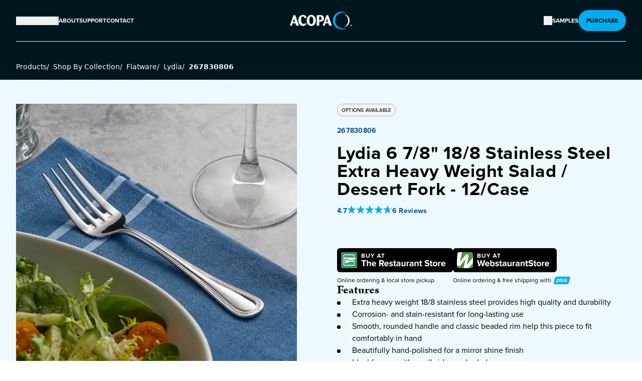

--- FILE ---
content_type: text/html; charset=utf-8
request_url: https://www.acopatableware.com/product/267830806/
body_size: 43998
content:
<!DOCTYPE html><html lang="en" dir="ltr"><head><meta charSet="utf-8" data-next-head=""/><meta name="viewport" content="minimum-scale=1, initial-scale=1, width=device-width, shrink-to-fit=no, viewport-fit=cover" data-next-head=""/><meta property="og:image:width" content="200" data-next-head=""/><meta property="og:image:height" content="385" data-next-head=""/><meta property="og:site_name" content="Acopa" data-next-head=""/><link rel="preload" href="https://www.webstaurantstore.com/uploads/Marketing_Sites/2024/7/acopa-logo.svg" as="image" data-next-head=""/><title data-next-head="">Acopa Lydia 6 7/8&quot; 18/8 Stainless Steel Extra Heavy Weight Salad / Dessert Fork - 12/Case | Acopa</title><meta name="robots" content="index,follow" data-next-head=""/><meta name="twitter:card" content="summary" data-next-head=""/><meta property="og:title" content="Acopa Lydia 6 7/8&quot; 18/8 Stainless Steel Extra Heavy Weight Salad / Dessert Fork - 12/Case - Acopa" data-next-head=""/><meta property="og:url" content="https://www.acopatableware.com/product/267830806/" data-next-head=""/><meta property="og:type" content="website" data-next-head=""/><meta property="og:image" content="https://www.webstaurantstore.com/images/products/medium/529838/2485195.jpg" data-next-head=""/><meta property="og:image:alt" content="Item #267830806" data-next-head=""/><link rel="canonical" href="https://www.acopatableware.com/product/267830806/" data-next-head=""/><link rel="preload" as="image" imageSrcSet="/_next/image/?url=https%3A%2F%2Fwww.webstaurantstore.com%2Fimages%2Fproducts%2Flarge%2F529838%2F1971589.jpg&amp;w=1200&amp;q=75 1x, /_next/image/?url=https%3A%2F%2Fwww.webstaurantstore.com%2Fimages%2Fproducts%2Flarge%2F529838%2F1971589.jpg&amp;w=3840&amp;q=75 2x" data-next-head=""/><script>(function(w,d,s,l,i){w[l]=w[l]||[];w[l].push({'gtm.start': new Date().getTime(),event:'gtm.js'});var f=d.getElementsByTagName(s)[0], j=d.createElement(s),dl=l!='dataLayer'?'&l='+l:'';j.async=true;j.src= 'https://www.googletagmanager.com/gtm.js?id='+i+dl;f.parentNode.insertBefore(j,f); })(window,document,'script','dataLayer','GTM-PW3TNKS');</script><link rel="preconnect" href="https://use.typekit.net"/><link rel="stylesheet" href="https://use.typekit.net/qed1eyx.css"/><link rel="apple-touch-icon" sizes="180x180" href="https://www.webstaurantstore.com/uploads/Marketing_Sites/2024/10/acopa_favicon_180.svg"/><link rel="icon" type="image/png" sizes="32x32" href="https://www.webstaurantstore.com/uploads/Marketing_Sites/2024/10/acopa_favicon_32.svg"/><link rel="icon" type="image/png" sizes="16x16" href="https://www.webstaurantstore.com/uploads/Marketing_Sites/2024/10/acopa_favicon_16.svg"/><link rel="preload" href="/_next/static/css/cad0936e635a8d26.css" as="style"/><link rel="stylesheet" href="/_next/static/css/cad0936e635a8d26.css" data-n-g=""/><noscript data-n-css=""></noscript><script defer="" nomodule="" src="/_next/static/chunks/polyfills-42372ed130431b0a.js"></script><script src="/_next/static/chunks/webpack-02fcfa34a24f0267.js" defer=""></script><script src="/_next/static/chunks/framework-fdeb8ef91d6a7c73.js" defer=""></script><script src="/_next/static/chunks/main-fa453269b8b789af.js" defer=""></script><script src="/_next/static/chunks/pages/_app-bf463a0c90cb89d8.js" defer=""></script><script src="/_next/static/chunks/pages/product/%5Bitem_number%5D-19e940ff3a9c95bc.js" defer=""></script><script src="/_next/static/GGe_zfY7DuVA__iCqcIkO/_buildManifest.js" defer=""></script><script src="/_next/static/GGe_zfY7DuVA__iCqcIkO/_ssgManifest.js" defer=""></script><meta name="sentry-trace" content="6ab2d5fd849250465013eb7cb4f948c0-597cf8d6cd0bb0fd-0"/><meta name="baggage" content="sentry-environment=prod,sentry-release=1c41a0b579f0d33552af24c3dc2226a4b410c2e4,sentry-public_key=35f6e7a004639b9b7a769415a2d4b21e,sentry-trace_id=6ab2d5fd849250465013eb7cb4f948c0,sentry-org_id=4505671666630656,sentry-sampled=false,sentry-sample_rand=0.18293008685271017,sentry-sample_rate=0.05"/></head><body class="antialiased"><noscript><iframe src="https://www.googletagmanager.com/ns.html?id=GTM-PW3TNKS" height="0" width="0" style="display:none;visibility:hidden"></iframe></noscript><div id="__next"><header class="header bg-acopa-900 font-primary"><a class="skip-to-content" href="#main">Skip to content</a><div class="header_inner max-w-1360 mx-auto px-5 lg:px-8"><div class="header_content flex items-center justify-between py-8 lg:py-5"><nav class="ml-auto hidden flex-1 justify-center lg:flex lg:justify-start"><ul class="flex gap-6"><li><button class="desktop-nav__item nav-dropdown-button block flex items-center text-xs font-bold uppercase"><span class="text-xs font-bold uppercase">Products</span><svg aria-hidden="true" focusable="false" width="13" height="14" viewBox="0 0 13 14" class="ml-2 inline-block transition-all duration-300 " fill="none" xmlns="http://www.w3.org/2000/svg"><path fill-rule="evenodd" clip-rule="evenodd" d="M2.15024 5.08774C2.30889 4.92909 2.56611 4.92909 2.72476 5.08774L6.5 8.86298L10.2752 5.08774C10.4339 4.92909 10.6911 4.92909 10.8498 5.08774C11.0084 5.24639 11.0084 5.50361 10.8498 5.66226L6.78726 9.72476C6.62861 9.88341 6.37139 9.88341 6.21274 9.72476L2.15024 5.66226C1.99159 5.50361 1.99159 5.24639 2.15024 5.08774Z" fill="#F3F5F5"></path></svg></button><div class="nav-dropdown-content products-dropdown shadow-xl DesktopNav_nav_dropdown_products__rjUi7"><div class="products-dropdown-inner max-w-1360 mx-auto flex px-4 md:px-8"><ul class="text-neutral-light relative w-full text-left text-2xl"><li class="mt-8 flex first:mt-0"><button class="max-w-72 flex-shrink-0 text-left text-xl font-bold " data-shadow="Collections" tabindex="-1"><img src="https://www.webstaurantstore.com/uploads/Marketing_Sites/2024/7/collections-nav-img.png" alt="" class="mr-2 inline-block"/><span class="arrow-link">Collections</span><svg aria-hidden="true" focusable="false" width="17" height="16" viewBox="0 0 17 16" class="ml-2 inline-block flex-shrink-0" fill="none" xmlns="http://www.w3.org/2000/svg"><path fill-rule="evenodd" clip-rule="evenodd" d="M6.39645 2.64645C6.59171 2.45118 6.90829 2.45118 7.10355 2.64645L12.1036 7.64645C12.2988 7.84171 12.2988 8.15829 12.1036 8.35355L7.10355 13.3536C6.90829 13.5488 6.59171 13.5488 6.39645 13.3536C6.20118 13.1583 6.20118 12.8417 6.39645 12.6464L11.0429 8L6.39645 3.35355C6.20118 3.15829 6.20118 2.84171 6.39645 2.64645Z" fill="#F3F5F5"></path></svg></button><div class="Products_subcategory_wrapper__gVMLS Products_Collections__8to1t Products_show__OZtqr"><h3 class="Products_subcategory_heading__CAao1 font-secondary text-3xl font-bold">Collections</h3><p class="subcategory_intro max-w-2xl pb-6 pt-3 text-sm">Express you unique style at every meal. Whether you prefer modern minimalism, rustic warmth, or classic elegance, we have something that suits your aesthetic.</p><div class="mb-6 flex gap-10"><div><img alt="Collections product in use" loading="lazy" width="715" height="715" decoding="async" data-nimg="1" class="Products_prodDropdown_img__LqZQv false" style="color:transparent" srcSet="/_next/image/?url=https%3A%2F%2Fwww.webstaurantstore.com%2Fuploads%2FMarketing_Sites%2F2024%2F10%2Fembers-collection-lg.jpg&amp;w=750&amp;q=75 1x, /_next/image/?url=https%3A%2F%2Fwww.webstaurantstore.com%2Fuploads%2FMarketing_Sites%2F2024%2F10%2Fembers-collection-lg.jpg&amp;w=1920&amp;q=75 2x" src="/_next/image/?url=https%3A%2F%2Fwww.webstaurantstore.com%2Fuploads%2FMarketing_Sites%2F2024%2F10%2Fembers-collection-lg.jpg&amp;w=1920&amp;q=75"/><h4 class="font-secondary pb-2 pt-2 text-xl font-bold">Embers Stoneware</h4><a tab-index="0" class="arrow-link text-xs uppercase" href="/shop-by-collection/artisan/embers/">Shop Collection <svg aria-hidden="true" focusable="false" width="17" height="16" viewBox="0 0 17 16" class="ml-2 inline-block flex-shrink-0" fill="none" xmlns="http://www.w3.org/2000/svg"><path fill-rule="evenodd" clip-rule="evenodd" d="M6.39645 2.64645C6.59171 2.45118 6.90829 2.45118 7.10355 2.64645L12.1036 7.64645C12.2988 7.84171 12.2988 8.15829 12.1036 8.35355L7.10355 13.3536C6.90829 13.5488 6.59171 13.5488 6.39645 13.3536C6.20118 13.1583 6.20118 12.8417 6.39645 12.6464L11.0429 8L6.39645 3.35355C6.20118 3.15829 6.20118 2.84171 6.39645 2.64645Z" fill="#F3F5F5"></path></svg></a></div><div><img alt="Collections product in use" loading="lazy" width="715" height="715" decoding="async" data-nimg="1" class="Products_prodDropdown_img__LqZQv false" style="color:transparent" srcSet="/_next/image/?url=https%3A%2F%2Fwww.webstaurantstore.com%2Fuploads%2FMarketing_Sites%2F2024%2F12%2Fedgeworth-collection-lg.jpg&amp;w=750&amp;q=75 1x, /_next/image/?url=https%3A%2F%2Fwww.webstaurantstore.com%2Fuploads%2FMarketing_Sites%2F2024%2F12%2Fedgeworth-collection-lg.jpg&amp;w=1920&amp;q=75 2x" src="/_next/image/?url=https%3A%2F%2Fwww.webstaurantstore.com%2Fuploads%2FMarketing_Sites%2F2024%2F12%2Fedgeworth-collection-lg.jpg&amp;w=1920&amp;q=75"/><h4 class="font-secondary pb-2 pt-2 text-xl font-bold">Edgeworth 18/8</h4><a class="arrow-link text-xs uppercase" href="/shop-by-collection/classic/edgeworth/">Shop Collection <svg aria-hidden="true" focusable="false" width="17" height="16" viewBox="0 0 17 16" class="ml-2 inline-block flex-shrink-0" fill="none" xmlns="http://www.w3.org/2000/svg"><path fill-rule="evenodd" clip-rule="evenodd" d="M6.39645 2.64645C6.59171 2.45118 6.90829 2.45118 7.10355 2.64645L12.1036 7.64645C12.2988 7.84171 12.2988 8.15829 12.1036 8.35355L7.10355 13.3536C6.90829 13.5488 6.59171 13.5488 6.39645 13.3536C6.20118 13.1583 6.20118 12.8417 6.39645 12.6464L11.0429 8L6.39645 3.35355C6.20118 3.15829 6.20118 2.84171 6.39645 2.64645Z" fill="#F3F5F5"></path></svg></a></div><div><img alt="Collections product in use" loading="lazy" width="715" height="715" decoding="async" data-nimg="1" class="Products_prodDropdown_img__LqZQv false" style="color:transparent" srcSet="/_next/image/?url=https%3A%2F%2Fwww.webstaurantstore.com%2Fuploads%2FMarketing_Sites%2F2024%2F12%2Fpiatta-collection-lg.jpg&amp;w=750&amp;q=75 1x, /_next/image/?url=https%3A%2F%2Fwww.webstaurantstore.com%2Fuploads%2FMarketing_Sites%2F2024%2F12%2Fpiatta-collection-lg.jpg&amp;w=1920&amp;q=75 2x" src="/_next/image/?url=https%3A%2F%2Fwww.webstaurantstore.com%2Fuploads%2FMarketing_Sites%2F2024%2F12%2Fpiatta-collection-lg.jpg&amp;w=1920&amp;q=75"/><h4 class="font-secondary pb-2 pt-2 text-xl font-bold">Piatta Glassware</h4><a class="arrow-link text-xs uppercase" href="/shop-by-collection/modern/piatta/">Shop Collection <svg aria-hidden="true" focusable="false" width="17" height="16" viewBox="0 0 17 16" class="ml-2 inline-block flex-shrink-0" fill="none" xmlns="http://www.w3.org/2000/svg"><path fill-rule="evenodd" clip-rule="evenodd" d="M6.39645 2.64645C6.59171 2.45118 6.90829 2.45118 7.10355 2.64645L12.1036 7.64645C12.2988 7.84171 12.2988 8.15829 12.1036 8.35355L7.10355 13.3536C6.90829 13.5488 6.59171 13.5488 6.39645 13.3536C6.20118 13.1583 6.20118 12.8417 6.39645 12.6464L11.0429 8L6.39645 3.35355C6.20118 3.15829 6.20118 2.84171 6.39645 2.64645Z" fill="#F3F5F5"></path></svg></a></div></div><ul class="Products_subcategory_list__zi21C"><li class="Products_Collections__8to1t"><a tabindex="-1" class="Products_subcategory_link__acYVQ hover:underline" href="/shop-by-collection/artisan/">Shop All Collections</a></li></ul></div></li><li class="mt-8 flex first:mt-0"><button class="max-w-72 flex-shrink-0 text-left text-xl font-bold " data-shadow="Flatware" tabindex="-1"><img src="https://www.webstaurantstore.com/uploads/Marketing_Sites/2024/7/flatware-nav-img.png" alt="" class="mr-2 inline-block"/><span class="arrow-link">Flatware</span><svg aria-hidden="true" focusable="false" width="17" height="16" viewBox="0 0 17 16" class="ml-2 inline-block flex-shrink-0" fill="none" xmlns="http://www.w3.org/2000/svg"><path fill-rule="evenodd" clip-rule="evenodd" d="M6.39645 2.64645C6.59171 2.45118 6.90829 2.45118 7.10355 2.64645L12.1036 7.64645C12.2988 7.84171 12.2988 8.15829 12.1036 8.35355L7.10355 13.3536C6.90829 13.5488 6.59171 13.5488 6.39645 13.3536C6.20118 13.1583 6.20118 12.8417 6.39645 12.6464L11.0429 8L6.39645 3.35355C6.20118 3.15829 6.20118 2.84171 6.39645 2.64645Z" fill="#F3F5F5"></path></svg></button><div class="Products_subcategory_wrapper__gVMLS hidden"><h3 class="Products_subcategory_heading__CAao1 font-secondary text-3xl font-bold">Flatware</h3><ul class="Products_subcategory_list__zi21C"><li class="undefined"><button tabindex="-1" class="hover:underline btn-inactive-nav">All Flatware<svg aria-hidden="true" focusable="false" width="17" height="16" viewBox="0 0 17 16" class="ml-2 inline-block flex-shrink-0" fill="none" xmlns="http://www.w3.org/2000/svg"><path fill-rule="evenodd" clip-rule="evenodd" d="M6.39645 2.64645C6.59171 2.45118 6.90829 2.45118 7.10355 2.64645L12.1036 7.64645C12.2988 7.84171 12.2988 8.15829 12.1036 8.35355L7.10355 13.3536C6.90829 13.5488 6.59171 13.5488 6.39645 13.3536C6.20118 13.1583 6.20118 12.8417 6.39645 12.6464L11.0429 8L6.39645 3.35355C6.20118 3.15829 6.20118 2.84171 6.39645 2.64645Z" fill="#F3F5F5"></path></svg></button></li><li class="undefined"><button tabindex="-1" class="hover:underline btn-inactive-nav">18/0 Stainless Steel<svg aria-hidden="true" focusable="false" width="17" height="16" viewBox="0 0 17 16" class="ml-2 inline-block flex-shrink-0" fill="none" xmlns="http://www.w3.org/2000/svg"><path fill-rule="evenodd" clip-rule="evenodd" d="M6.39645 2.64645C6.59171 2.45118 6.90829 2.45118 7.10355 2.64645L12.1036 7.64645C12.2988 7.84171 12.2988 8.15829 12.1036 8.35355L7.10355 13.3536C6.90829 13.5488 6.59171 13.5488 6.39645 13.3536C6.20118 13.1583 6.20118 12.8417 6.39645 12.6464L11.0429 8L6.39645 3.35355C6.20118 3.15829 6.20118 2.84171 6.39645 2.64645Z" fill="#F3F5F5"></path></svg></button></li><li class="undefined"><button tabindex="-1" class="hover:underline btn-inactive-nav">18/8 Stainless Steel<svg aria-hidden="true" focusable="false" width="17" height="16" viewBox="0 0 17 16" class="ml-2 inline-block flex-shrink-0" fill="none" xmlns="http://www.w3.org/2000/svg"><path fill-rule="evenodd" clip-rule="evenodd" d="M6.39645 2.64645C6.59171 2.45118 6.90829 2.45118 7.10355 2.64645L12.1036 7.64645C12.2988 7.84171 12.2988 8.15829 12.1036 8.35355L7.10355 13.3536C6.90829 13.5488 6.59171 13.5488 6.39645 13.3536C6.20118 13.1583 6.20118 12.8417 6.39645 12.6464L11.0429 8L6.39645 3.35355C6.20118 3.15829 6.20118 2.84171 6.39645 2.64645Z" fill="#F3F5F5"></path></svg></button></li><li class="undefined"><button tabindex="-1" class="hover:underline btn-inactive-nav">18/10 Stainless Steel<svg aria-hidden="true" focusable="false" width="17" height="16" viewBox="0 0 17 16" class="ml-2 inline-block flex-shrink-0" fill="none" xmlns="http://www.w3.org/2000/svg"><path fill-rule="evenodd" clip-rule="evenodd" d="M6.39645 2.64645C6.59171 2.45118 6.90829 2.45118 7.10355 2.64645L12.1036 7.64645C12.2988 7.84171 12.2988 8.15829 12.1036 8.35355L7.10355 13.3536C6.90829 13.5488 6.59171 13.5488 6.39645 13.3536C6.20118 13.1583 6.20118 12.8417 6.39645 12.6464L11.0429 8L6.39645 3.35355C6.20118 3.15829 6.20118 2.84171 6.39645 2.64645Z" fill="#F3F5F5"></path></svg></button></li></ul></div></li><li class="mt-8 flex first:mt-0"><button class="max-w-72 flex-shrink-0 text-left text-xl font-bold " data-shadow="Beverageware" tabindex="-1"><img src="https://www.webstaurantstore.com/uploads/Marketing_Sites/2024/7/beverage-nav-icon.png" alt="" class="mr-2 inline-block"/><span class="arrow-link">Beverageware</span><svg aria-hidden="true" focusable="false" width="17" height="16" viewBox="0 0 17 16" class="ml-2 inline-block flex-shrink-0" fill="none" xmlns="http://www.w3.org/2000/svg"><path fill-rule="evenodd" clip-rule="evenodd" d="M6.39645 2.64645C6.59171 2.45118 6.90829 2.45118 7.10355 2.64645L12.1036 7.64645C12.2988 7.84171 12.2988 8.15829 12.1036 8.35355L7.10355 13.3536C6.90829 13.5488 6.59171 13.5488 6.39645 13.3536C6.20118 13.1583 6.20118 12.8417 6.39645 12.6464L11.0429 8L6.39645 3.35355C6.20118 3.15829 6.20118 2.84171 6.39645 2.64645Z" fill="#F3F5F5"></path></svg></button><div class="Products_subcategory_wrapper__gVMLS Products_Beverageware__zavNS hidden"><h3 class="Products_subcategory_heading__CAao1 font-secondary text-3xl font-bold">Beverageware</h3><ul class="Products_subcategory_list__zi21C"><li class="Products_Beverageware__zavNS"><button tabindex="-1" class="hover:underline btn-inactive-nav">Glassware<svg aria-hidden="true" focusable="false" width="17" height="16" viewBox="0 0 17 16" class="ml-2 inline-block flex-shrink-0" fill="none" xmlns="http://www.w3.org/2000/svg"><path fill-rule="evenodd" clip-rule="evenodd" d="M6.39645 2.64645C6.59171 2.45118 6.90829 2.45118 7.10355 2.64645L12.1036 7.64645C12.2988 7.84171 12.2988 8.15829 12.1036 8.35355L7.10355 13.3536C6.90829 13.5488 6.59171 13.5488 6.39645 13.3536C6.20118 13.1583 6.20118 12.8417 6.39645 12.6464L11.0429 8L6.39645 3.35355C6.20118 3.15829 6.20118 2.84171 6.39645 2.64645Z" fill="#F3F5F5"></path></svg></button></li><li class="Products_Beverageware__zavNS"><button tabindex="-1" class="hover:underline btn-inactive-nav">Novelty &amp; Specialty Beverageware<svg aria-hidden="true" focusable="false" width="17" height="16" viewBox="0 0 17 16" class="ml-2 inline-block flex-shrink-0" fill="none" xmlns="http://www.w3.org/2000/svg"><path fill-rule="evenodd" clip-rule="evenodd" d="M6.39645 2.64645C6.59171 2.45118 6.90829 2.45118 7.10355 2.64645L12.1036 7.64645C12.2988 7.84171 12.2988 8.15829 12.1036 8.35355L7.10355 13.3536C6.90829 13.5488 6.59171 13.5488 6.39645 13.3536C6.20118 13.1583 6.20118 12.8417 6.39645 12.6464L11.0429 8L6.39645 3.35355C6.20118 3.15829 6.20118 2.84171 6.39645 2.64645Z" fill="#F3F5F5"></path></svg></button></li><li class="Products_Beverageware__zavNS"><a tabindex="-1" class="Products_subcategory_link__acYVQ hover:underline" href="/beverageware/cups-mugs-saucers/">Cups, Mugs &amp; Saucers</a></li><li class="Products_Beverageware__zavNS"><a tabindex="-1" class="Products_subcategory_link__acYVQ hover:underline" href="/beverageware/reusable-plastic-beverageware/">Reusable Plastic Beverageware</a></li><li class="Products_Beverageware__zavNS"><a tabindex="-1" class="Products_subcategory_link__acYVQ hover:underline" href="/beverageware/metal-beverageware/">Metal Beverageware</a></li><li class="Products_Beverageware__zavNS"><a tabindex="-1" class="Products_subcategory_link__acYVQ hover:underline" href="/beverageware/tasting-flights/">Tasting Flights</a></li><li class="Products_Beverageware__zavNS"><a tabindex="-1" class="Products_subcategory_link__acYVQ hover:underline" href="/beverageware/reusable-straws/">Reusable Straws</a></li><li class="Products_Beverageware__zavNS"><a tabindex="-1" class="Products_subcategory_link__acYVQ hover:underline" href="/beverageware/espresso-cups/">Espresso Cups</a></li></ul></div></li><li class="mt-8 flex first:mt-0"><button class="max-w-72 flex-shrink-0 text-left text-xl font-bold " data-shadow="Dinnerware" tabindex="-1"><img src="https://www.webstaurantstore.com/uploads/Marketing_Sites/2024/7/dinnerware-nav-icon.png" alt="" class="mr-2 inline-block"/><span class="arrow-link">Dinnerware</span><svg aria-hidden="true" focusable="false" width="17" height="16" viewBox="0 0 17 16" class="ml-2 inline-block flex-shrink-0" fill="none" xmlns="http://www.w3.org/2000/svg"><path fill-rule="evenodd" clip-rule="evenodd" d="M6.39645 2.64645C6.59171 2.45118 6.90829 2.45118 7.10355 2.64645L12.1036 7.64645C12.2988 7.84171 12.2988 8.15829 12.1036 8.35355L7.10355 13.3536C6.90829 13.5488 6.59171 13.5488 6.39645 13.3536C6.20118 13.1583 6.20118 12.8417 6.39645 12.6464L11.0429 8L6.39645 3.35355C6.20118 3.15829 6.20118 2.84171 6.39645 2.64645Z" fill="#F3F5F5"></path></svg></button><div class="Products_subcategory_wrapper__gVMLS Products_Dinnerware__Dyjh9 hidden"><h3 class="Products_subcategory_heading__CAao1 font-secondary text-3xl font-bold">Dinnerware</h3><ul class="Products_subcategory_list__zi21C"><li class="Products_Dinnerware__Dyjh9"><button tabindex="-1" class="hover:underline btn-inactive-nav">China, Porcelain &amp; Stoneware<svg aria-hidden="true" focusable="false" width="17" height="16" viewBox="0 0 17 16" class="ml-2 inline-block flex-shrink-0" fill="none" xmlns="http://www.w3.org/2000/svg"><path fill-rule="evenodd" clip-rule="evenodd" d="M6.39645 2.64645C6.59171 2.45118 6.90829 2.45118 7.10355 2.64645L12.1036 7.64645C12.2988 7.84171 12.2988 8.15829 12.1036 8.35355L7.10355 13.3536C6.90829 13.5488 6.59171 13.5488 6.39645 13.3536C6.20118 13.1583 6.20118 12.8417 6.39645 12.6464L11.0429 8L6.39645 3.35355C6.20118 3.15829 6.20118 2.84171 6.39645 2.64645Z" fill="#F3F5F5"></path></svg></button></li><li class="Products_Dinnerware__Dyjh9"><button tabindex="-1" class="hover:underline btn-inactive-nav">Melamine<svg aria-hidden="true" focusable="false" width="17" height="16" viewBox="0 0 17 16" class="ml-2 inline-block flex-shrink-0" fill="none" xmlns="http://www.w3.org/2000/svg"><path fill-rule="evenodd" clip-rule="evenodd" d="M6.39645 2.64645C6.59171 2.45118 6.90829 2.45118 7.10355 2.64645L12.1036 7.64645C12.2988 7.84171 12.2988 8.15829 12.1036 8.35355L7.10355 13.3536C6.90829 13.5488 6.59171 13.5488 6.39645 13.3536C6.20118 13.1583 6.20118 12.8417 6.39645 12.6464L11.0429 8L6.39645 3.35355C6.20118 3.15829 6.20118 2.84171 6.39645 2.64645Z" fill="#F3F5F5"></path></svg></button></li><li class="Products_Dinnerware__Dyjh9"><button tabindex="-1" class="hover:underline btn-inactive-nav">Glass<svg aria-hidden="true" focusable="false" width="17" height="16" viewBox="0 0 17 16" class="ml-2 inline-block flex-shrink-0" fill="none" xmlns="http://www.w3.org/2000/svg"><path fill-rule="evenodd" clip-rule="evenodd" d="M6.39645 2.64645C6.59171 2.45118 6.90829 2.45118 7.10355 2.64645L12.1036 7.64645C12.2988 7.84171 12.2988 8.15829 12.1036 8.35355L7.10355 13.3536C6.90829 13.5488 6.59171 13.5488 6.39645 13.3536C6.20118 13.1583 6.20118 12.8417 6.39645 12.6464L11.0429 8L6.39645 3.35355C6.20118 3.15829 6.20118 2.84171 6.39645 2.64645Z" fill="#F3F5F5"></path></svg></button></li></ul></div></li><li class="mt-8 flex first:mt-0"><button class="max-w-72 flex-shrink-0 text-left text-xl font-bold " data-shadow="Accessories" tabindex="-1"><img src="https://www.webstaurantstore.com/uploads/Marketing_Sites/2024/7/tabletop-nav-icon.png" alt="" class="mr-2 inline-block"/><span class="arrow-link">Accessories</span><svg aria-hidden="true" focusable="false" width="17" height="16" viewBox="0 0 17 16" class="ml-2 inline-block flex-shrink-0" fill="none" xmlns="http://www.w3.org/2000/svg"><path fill-rule="evenodd" clip-rule="evenodd" d="M6.39645 2.64645C6.59171 2.45118 6.90829 2.45118 7.10355 2.64645L12.1036 7.64645C12.2988 7.84171 12.2988 8.15829 12.1036 8.35355L7.10355 13.3536C6.90829 13.5488 6.59171 13.5488 6.39645 13.3536C6.20118 13.1583 6.20118 12.8417 6.39645 12.6464L11.0429 8L6.39645 3.35355C6.20118 3.15829 6.20118 2.84171 6.39645 2.64645Z" fill="#F3F5F5"></path></svg></button><div class="Products_subcategory_wrapper__gVMLS Products_Accessories__XK9v_ hidden"><h3 class="Products_subcategory_heading__CAao1 font-secondary text-3xl font-bold">Accessories</h3><ul class="Products_subcategory_list__zi21C"><li class="Products_Accessories__XK9v_"><button tabindex="-1" class="hover:underline btn-inactive-nav">Tabletop Display &amp; Décor<svg aria-hidden="true" focusable="false" width="17" height="16" viewBox="0 0 17 16" class="ml-2 inline-block flex-shrink-0" fill="none" xmlns="http://www.w3.org/2000/svg"><path fill-rule="evenodd" clip-rule="evenodd" d="M6.39645 2.64645C6.59171 2.45118 6.90829 2.45118 7.10355 2.64645L12.1036 7.64645C12.2988 7.84171 12.2988 8.15829 12.1036 8.35355L7.10355 13.3536C6.90829 13.5488 6.59171 13.5488 6.39645 13.3536C6.20118 13.1583 6.20118 12.8417 6.39645 12.6464L11.0429 8L6.39645 3.35355C6.20118 3.15829 6.20118 2.84171 6.39645 2.64645Z" fill="#F3F5F5"></path></svg></button></li><li class="Products_Accessories__XK9v_"><button tabindex="-1" class="hover:underline btn-inactive-nav">Condiment Holders &amp; Dispensers<svg aria-hidden="true" focusable="false" width="17" height="16" viewBox="0 0 17 16" class="ml-2 inline-block flex-shrink-0" fill="none" xmlns="http://www.w3.org/2000/svg"><path fill-rule="evenodd" clip-rule="evenodd" d="M6.39645 2.64645C6.59171 2.45118 6.90829 2.45118 7.10355 2.64645L12.1036 7.64645C12.2988 7.84171 12.2988 8.15829 12.1036 8.35355L7.10355 13.3536C6.90829 13.5488 6.59171 13.5488 6.39645 13.3536C6.20118 13.1583 6.20118 12.8417 6.39645 12.6464L11.0429 8L6.39645 3.35355C6.20118 3.15829 6.20118 2.84171 6.39645 2.64645Z" fill="#F3F5F5"></path></svg></button></li><li class="Products_Accessories__XK9v_"><button tabindex="-1" class="hover:underline btn-inactive-nav">Ovenware<svg aria-hidden="true" focusable="false" width="17" height="16" viewBox="0 0 17 16" class="ml-2 inline-block flex-shrink-0" fill="none" xmlns="http://www.w3.org/2000/svg"><path fill-rule="evenodd" clip-rule="evenodd" d="M6.39645 2.64645C6.59171 2.45118 6.90829 2.45118 7.10355 2.64645L12.1036 7.64645C12.2988 7.84171 12.2988 8.15829 12.1036 8.35355L7.10355 13.3536C6.90829 13.5488 6.59171 13.5488 6.39645 13.3536C6.20118 13.1583 6.20118 12.8417 6.39645 12.6464L11.0429 8L6.39645 3.35355C6.20118 3.15829 6.20118 2.84171 6.39645 2.64645Z" fill="#F3F5F5"></path></svg></button></li><li class="Products_Accessories__XK9v_"><button tabindex="-1" class="hover:underline btn-inactive-nav">Appetizer &amp; Tasting Dishes<svg aria-hidden="true" focusable="false" width="17" height="16" viewBox="0 0 17 16" class="ml-2 inline-block flex-shrink-0" fill="none" xmlns="http://www.w3.org/2000/svg"><path fill-rule="evenodd" clip-rule="evenodd" d="M6.39645 2.64645C6.59171 2.45118 6.90829 2.45118 7.10355 2.64645L12.1036 7.64645C12.2988 7.84171 12.2988 8.15829 12.1036 8.35355L7.10355 13.3536C6.90829 13.5488 6.59171 13.5488 6.39645 13.3536C6.20118 13.1583 6.20118 12.8417 6.39645 12.6464L11.0429 8L6.39645 3.35355C6.20118 3.15829 6.20118 2.84171 6.39645 2.64645Z" fill="#F3F5F5"></path></svg></button></li><li class="Products_Accessories__XK9v_"><a tabindex="-1" class="Products_subcategory_link__acYVQ hover:underline" href="/tabletop-serveware-accessories/dessert-dishes/">Dessert Dishes</a></li><li class="Products_Accessories__XK9v_"><a tabindex="-1" class="Products_subcategory_link__acYVQ hover:underline" href="/tabletop-serveware-accessories/restaurant-aprons/">Restaurant Aprons</a></li><li class="Products_Accessories__XK9v_"><a tabindex="-1" class="Products_subcategory_link__acYVQ hover:underline" href="/tabletop-serveware-accessories/food-storage-jars-ingredient-canisters/">Food Storage Jars and Ingredient Canisters</a></li><li class="Products_Accessories__XK9v_"><a tabindex="-1" class="Products_subcategory_link__acYVQ hover:underline" href="/tabletop-serveware-accessories/ramekins-sauce-cups/">Ramekins and Sauce Cups</a></li><li class="Products_Accessories__XK9v_"><a tabindex="-1" class="Products_subcategory_link__acYVQ hover:underline" href="/tabletop-serveware-accessories/restaurant-food-serving-baskets/">Restaurant Food Serving Baskets</a></li></ul></div></li><li class="mt-8 flex first:mt-0"><button class="max-w-72 flex-shrink-0 text-left text-xl font-bold " data-shadow="Catering" tabindex="-1"><img src="https://www.webstaurantstore.com/uploads/Marketing_Sites/2024/7/catering-nav-icon.png" alt="" class="mr-2 inline-block"/><span class="arrow-link">Catering</span><svg aria-hidden="true" focusable="false" width="17" height="16" viewBox="0 0 17 16" class="ml-2 inline-block flex-shrink-0" fill="none" xmlns="http://www.w3.org/2000/svg"><path fill-rule="evenodd" clip-rule="evenodd" d="M6.39645 2.64645C6.59171 2.45118 6.90829 2.45118 7.10355 2.64645L12.1036 7.64645C12.2988 7.84171 12.2988 8.15829 12.1036 8.35355L7.10355 13.3536C6.90829 13.5488 6.59171 13.5488 6.39645 13.3536C6.20118 13.1583 6.20118 12.8417 6.39645 12.6464L11.0429 8L6.39645 3.35355C6.20118 3.15829 6.20118 2.84171 6.39645 2.64645Z" fill="#F3F5F5"></path></svg></button><div class="Products_subcategory_wrapper__gVMLS Products_Catering__y9UeF hidden"><h3 class="Products_subcategory_heading__CAao1 font-secondary text-3xl font-bold">Catering</h3><ul class="Products_subcategory_list__zi21C"><li class="Products_Catering__y9UeF"><button tabindex="-1" class="hover:underline btn-inactive-nav">Chafing Dishes &amp; Chafer Accessories<svg aria-hidden="true" focusable="false" width="17" height="16" viewBox="0 0 17 16" class="ml-2 inline-block flex-shrink-0" fill="none" xmlns="http://www.w3.org/2000/svg"><path fill-rule="evenodd" clip-rule="evenodd" d="M6.39645 2.64645C6.59171 2.45118 6.90829 2.45118 7.10355 2.64645L12.1036 7.64645C12.2988 7.84171 12.2988 8.15829 12.1036 8.35355L7.10355 13.3536C6.90829 13.5488 6.59171 13.5488 6.39645 13.3536C6.20118 13.1583 6.20118 12.8417 6.39645 12.6464L11.0429 8L6.39645 3.35355C6.20118 3.15829 6.20118 2.84171 6.39645 2.64645Z" fill="#F3F5F5"></path></svg></button></li><li class="Products_Catering__y9UeF"><a tabindex="-1" class="Products_subcategory_link__acYVQ hover:underline" href="/catering-buffet/display-risers-display-stands/">Display Risers &amp; Display Stands</a></li><li class="Products_Catering__y9UeF"><a tabindex="-1" class="Products_subcategory_link__acYVQ hover:underline" href="/catering-buffet/cake-pie-cupcake-stands-covers/">Cake, Pie, Cupcake Stands &amp; Covers</a></li><li class="Products_Catering__y9UeF"><a tabindex="-1" class="Products_subcategory_link__acYVQ hover:underline" href="/catering-buffet/cup-dispensers-lid-organizers/">Cup Dispensers &amp; Lid Organizers</a></li><li class="Products_Catering__y9UeF"><a tabindex="-1" class="Products_subcategory_link__acYVQ hover:underline" href="/catering-buffet/food-display-baskets/">Food Display Baskets</a></li><li class="Products_Catering__y9UeF"><a tabindex="-1" class="Products_subcategory_link__acYVQ hover:underline" href="/catering-buffet/stale-serving-display-platters-trays/">Slate Serving &amp; Display Platters / Trays</a></li><li class="Products_Catering__y9UeF"><a tabindex="-1" class="Products_subcategory_link__acYVQ hover:underline" href="/catering-buffet/bread-boards-charcuterie-cheese-boards/">Bread Boards &amp; Charcuterie / Cheese Boards</a></li><li class="Products_Catering__y9UeF"><a tabindex="-1" class="Products_subcategory_link__acYVQ hover:underline" href="/catering-buffet/serving-display-bowls/">Serving &amp; Display Bowls</a></li><li class="Products_Catering__y9UeF"><a tabindex="-1" class="Products_subcategory_link__acYVQ hover:underline" href="/catering-buffet/metal-serving-display-platters-trays/">Metal Serving and Display Platters / Trays</a></li><li class="Products_Catering__y9UeF"><a tabindex="-1" class="Products_subcategory_link__acYVQ hover:underline" href="/catering-buffet/wood-serving-display-platters-trays/">Wood Serving &amp; Display Platters / Trays</a></li></ul></div></li><li class="mt-8 flex first:mt-0"><button class="max-w-72 flex-shrink-0 text-left text-xl font-bold " data-shadow="Beverage Service" tabindex="-1"><img src="https://www.webstaurantstore.com/uploads/Marketing_Sites/2024/7/beverage-services-nav-icon.png" alt="" class="mr-2 inline-block"/><span class="arrow-link">Beverage Service</span><svg aria-hidden="true" focusable="false" width="17" height="16" viewBox="0 0 17 16" class="ml-2 inline-block flex-shrink-0" fill="none" xmlns="http://www.w3.org/2000/svg"><path fill-rule="evenodd" clip-rule="evenodd" d="M6.39645 2.64645C6.59171 2.45118 6.90829 2.45118 7.10355 2.64645L12.1036 7.64645C12.2988 7.84171 12.2988 8.15829 12.1036 8.35355L7.10355 13.3536C6.90829 13.5488 6.59171 13.5488 6.39645 13.3536C6.20118 13.1583 6.20118 12.8417 6.39645 12.6464L11.0429 8L6.39645 3.35355C6.20118 3.15829 6.20118 2.84171 6.39645 2.64645Z" fill="#F3F5F5"></path></svg></button><div class="Products_subcategory_wrapper__gVMLS Products_Beverage__6xHH0 hidden"><h3 class="Products_subcategory_heading__CAao1 font-secondary text-3xl font-bold">Beverage Service</h3><ul class="Products_subcategory_list__zi21C"><li class="Products_Beverage__6xHH0"><button tabindex="-1" class="hover:underline btn-inactive-nav">Beverage Dispensers<svg aria-hidden="true" focusable="false" width="17" height="16" viewBox="0 0 17 16" class="ml-2 inline-block flex-shrink-0" fill="none" xmlns="http://www.w3.org/2000/svg"><path fill-rule="evenodd" clip-rule="evenodd" d="M6.39645 2.64645C6.59171 2.45118 6.90829 2.45118 7.10355 2.64645L12.1036 7.64645C12.2988 7.84171 12.2988 8.15829 12.1036 8.35355L7.10355 13.3536C6.90829 13.5488 6.59171 13.5488 6.39645 13.3536C6.20118 13.1583 6.20118 12.8417 6.39645 12.6464L11.0429 8L6.39645 3.35355C6.20118 3.15829 6.20118 2.84171 6.39645 2.64645Z" fill="#F3F5F5"></path></svg></button></li><li class="Products_Beverage__6xHH0"><button tabindex="-1" class="hover:underline btn-inactive-nav">Hot Beverage Service<svg aria-hidden="true" focusable="false" width="17" height="16" viewBox="0 0 17 16" class="ml-2 inline-block flex-shrink-0" fill="none" xmlns="http://www.w3.org/2000/svg"><path fill-rule="evenodd" clip-rule="evenodd" d="M6.39645 2.64645C6.59171 2.45118 6.90829 2.45118 7.10355 2.64645L12.1036 7.64645C12.2988 7.84171 12.2988 8.15829 12.1036 8.35355L7.10355 13.3536C6.90829 13.5488 6.59171 13.5488 6.39645 13.3536C6.20118 13.1583 6.20118 12.8417 6.39645 12.6464L11.0429 8L6.39645 3.35355C6.20118 3.15829 6.20118 2.84171 6.39645 2.64645Z" fill="#F3F5F5"></path></svg></button></li><li class="Products_Beverage__6xHH0"><button tabindex="-1" class="hover:underline btn-inactive-nav">Bar Tools<svg aria-hidden="true" focusable="false" width="17" height="16" viewBox="0 0 17 16" class="ml-2 inline-block flex-shrink-0" fill="none" xmlns="http://www.w3.org/2000/svg"><path fill-rule="evenodd" clip-rule="evenodd" d="M6.39645 2.64645C6.59171 2.45118 6.90829 2.45118 7.10355 2.64645L12.1036 7.64645C12.2988 7.84171 12.2988 8.15829 12.1036 8.35355L7.10355 13.3536C6.90829 13.5488 6.59171 13.5488 6.39645 13.3536C6.20118 13.1583 6.20118 12.8417 6.39645 12.6464L11.0429 8L6.39645 3.35355C6.20118 3.15829 6.20118 2.84171 6.39645 2.64645Z" fill="#F3F5F5"></path></svg></button></li><li class="Products_Beverage__6xHH0"><a tabindex="-1" class="Products_subcategory_link__acYVQ hover:underline" href="/beverage-service/decanters-carafes/">Decanters and Carafes</a></li><li class="Products_Beverage__6xHH0"><a tabindex="-1" class="Products_subcategory_link__acYVQ hover:underline" href="/beverage-service/pitchers/">Pitchers</a></li><li class="Products_Beverage__6xHH0"><a tabindex="-1" class="Products_subcategory_link__acYVQ hover:underline" href="/beverage-service/restaurant-creamers/">Restaurant Creamers</a></li><li class="Products_Beverage__6xHH0"><a tabindex="-1" class="Products_subcategory_link__acYVQ hover:underline" href="/beverage-service/cake-cups-bottles/">Sake Cups and Bottles</a></li><li class="Products_Beverage__6xHH0"><a tabindex="-1" class="Products_subcategory_link__acYVQ hover:underline" href="/beverage-service/reusable-milk-juice-bottles/">Reusable Milk &amp; Juice Bottles</a></li><li class="Products_Beverage__6xHH0"><a tabindex="-1" class="Products_subcategory_link__acYVQ hover:underline" href="/beverage-service/beer-growlers-accessories/">Beer Growlers and Accessories</a></li><li class="Products_Beverage__6xHH0"><a tabindex="-1" class="Products_subcategory_link__acYVQ hover:underline" href="/beverage-service/drink-bottle-coasters/">Drink and Bottle Coasters</a></li></ul></div></li></ul></div></div></li><li><a class="desktop-nav__item block text-xs font-bold uppercase" href="/about/">About</a></li><li><a class="desktop-nav__item block text-xs font-bold uppercase" href="/support-documents/">Support</a></li><li><a class="desktop-nav__item block text-xs font-bold uppercase" href="/contact/">Contact</a></li></ul></nav><div class="z-10 flex lg:flex-initial lg:justify-center"><a class="header-logo__link duration-500" href="/"><img alt="Acopa Logo" width="126" height="36" decoding="async" data-nimg="1" class="header-logo relative z-10" style="color:transparent" src="https://www.webstaurantstore.com/uploads/Marketing_Sites/2024/7/acopa-logo.svg"/></a></div><div class="nav-actions-wrapper mr-auto hidden flex-1 items-center justify-end gap-6 lg:flex"><button class="search_button" aria-label="search"><div class="search_button_inner"><img src="https://www.webstaurantstore.com/uploads/Marketing_Sites/2024/7/acopa-search-icon.svg" alt=""/></div></button><dialog class="bg-neutral200 border-acopa-500 mb-0 w-full max-w-full border p-0 md:m-auto md:w-auto md:max-w-lg lg:max-w-xl undefined"><div class="relative" style="z-index:101"><div class="flex items-center justify-between gap-4 p-6 pb-4"><h2 class="font-secondary text-2xl font-bold md:text-3xl">What can we help you find?</h2><button class="primary_button close_btn hover:opacity-70" autofocus=""><div class="primary_button_inner"><svg width="16" height="16" viewBox="0 0 16 16" aria-hidden="true" focusable="false" class="h-6 w-6" xmlns="http://www.w3.org/2000/svg"><path d="M8.7073 7.99977L12.8538 3.85331C12.9474 3.75953 13 3.63238 13 3.49983C12.9999 3.36728 12.9473 3.24017 12.8535 3.14644C12.7598 3.05272 12.6327 3.00004 12.5001 3C12.3676 2.99996 12.2405 3.05255 12.1467 3.14622L8.00021 7.29268L3.85376 3.14622C3.75997 3.05255 3.63283 2.99996 3.50028 3C3.36773 3.00004 3.24061 3.05272 3.14689 3.14644C3.05316 3.24017 3.00049 3.36728 3.00044 3.49983C3.0004 3.63238 3.053 3.75953 3.14667 3.85331L7.29312 7.99977L3.14667 12.1462C3.10019 12.1926 3.06332 12.2478 3.03815 12.3084C3.01298 12.3691 3.00002 12.4341 3 12.4998C2.99998 12.5655 3.0129 12.6306 3.03803 12.6913C3.06316 12.7519 3.1 12.8071 3.14644 12.8535C3.19289 12.9 3.24803 12.9368 3.30872 12.962C3.36941 12.9871 3.43446 13 3.50015 13C3.56583 13 3.63087 12.987 3.69155 12.9618C3.75222 12.9367 3.80734 12.8998 3.85376 12.8533L8.00021 8.70686L12.1467 12.8533C12.2405 12.947 12.3676 12.9996 12.5001 12.9995C12.6327 12.9995 12.7598 12.9468 12.8535 12.8531C12.9473 12.7594 12.9999 12.6323 13 12.4997C13 12.3672 12.9474 12.24 12.8538 12.1462L8.7073 7.99977Z" fill="#00161F"></path></svg></div></button></div><div class="bg-neutral-light border-acopa-500 border-t px-4 py-8"><div class="search-field pb-12"><form autoComplete="off"><div class="search-field__form flex flex-col justify-between gap-2 sm:flex-row"><label class="sr-only" for="siteSearch">Search</label><input type="text" autoComplete="off" id="siteSearch" placeholder="Search by product name, ID #, or keyword" class="placeholder:text-acopa-500 border-acopa-500 w-full rounded-full border px-4 py-3 text-sm focus:placeholder:text-opacity-0 sm:w-11/12" value=""/><button class="search_button primary_button w-full sm:w-auto" type="submit"><div class="search_button_inner"><span class="mr-1 inline-block lg:mr-0 lg:hidden">Search</span><svg width="16" height="16" viewBox="0 0 16 16" aria-hidden="true" focusable="false" class="search-icon" fill="#00161F" xmlns="http://www.w3.org/2000/svg"><path d="M7.25 2.5C4.62665 2.5 2.5 4.62665 2.5 7.25C2.5 9.87335 4.62665 12 7.25 12C9.87335 12 12 9.87335 12 7.25C12 4.62665 9.87335 2.5 7.25 2.5ZM1.5 7.25C1.5 4.07436 4.07436 1.5 7.25 1.5C10.4256 1.5 13 4.07436 13 7.25C13 10.4256 10.4256 13 7.25 13C4.07436 13 1.5 10.4256 1.5 7.25Z" fill="#00161FF"></path><path d="M10.6085 10.609C10.8038 10.4137 11.1204 10.4137 11.3157 10.609L14.3532 13.6465C14.5485 13.8418 14.5485 14.1584 14.3532 14.3536C14.1579 14.5489 13.8413 14.5489 13.6461 14.3536L10.6085 11.3161C10.4133 11.1208 10.4133 10.8042 10.6085 10.609Z" fill="#00161FF"></path></svg></div></button></div></form></div><h2 class="font-primary text-acopa-900 pb-3 text-sm font-bold md:text-lg">Helpful Links</h2><ul class="grid grid-cols-1 gap-4"><li class="border-1 border-acopa-border border bg-white transition duration-300 ease-in-out hover:bg-neutral-100"><a class="text-acopa-900 flex h-full flex-row items-center gap-6 px-5 py-5 lg:px-8" href="/contact/"><img src="https://www.webstaurantstore.com/uploads/Marketing_Sites/2024/8/question-icon.svg" alt=""/><div class=""><h3 class="text-lg font-bold">Frequently Asked Questions</h3><p>Find helpful information.</p></div></a></li><li class="border-1 border-acopa-border border bg-white transition duration-300 ease-in-out hover:bg-neutral-100"><a class="text-acopa-900 flex h-full flex-row items-center gap-6 px-5 py-5 lg:px-8" href="/support-documents/"><img src="https://www.webstaurantstore.com/uploads/Marketing_Sites/2024/8/book-icon.svg" alt=""/><div class=""><h3 class="text-lg font-bold">Support</h3><p>Browse a wide variety of helpful resources.</p></div></a></li><li class="border-1 border-acopa-border border bg-white transition duration-300 ease-in-out hover:bg-neutral-100"><a class="text-acopa-900 flex h-full flex-row items-center gap-6 px-5 py-5 lg:px-8" href="/contact/#contactForm"><img src="https://www.webstaurantstore.com/uploads/Marketing_Sites/2024/8/chat-icon.svg" alt=""/><div class=""><h3 class="text-lg font-bold">Contact</h3><p>Need additional help? Send us a message.</p></div></a></li></ul></div></div><div class="modal-backdrop"></div></dialog><a class="header-link block text-xs font-bold uppercase" href="/sample-products/">Samples</a><button id="wtb_button" class="primary_button">Purchase</button><dialog class="wtb_dialog mb-0 w-full max-w-3xl p-0 md:m-auto md:w-auto"><div class="wtb_dialog__inner bg-neutral200 font-body border-neutral400 relative mx-auto h-full w-full border p-4 pb-10 pt-16 text-center md:px-8 lg:p-24" style="z-index:101"><button class="primary_button close_btn absolute right-0 top-0 mr-4 mt-4 hover:opacity-70" autofocus=""><div class="primary_button_inner"><svg width="16" height="16" viewBox="0 0 16 16" aria-hidden="true" focusable="false" class="h-6 w-6" xmlns="http://www.w3.org/2000/svg"><path d="M8.7073 7.99977L12.8538 3.85331C12.9474 3.75953 13 3.63238 13 3.49983C12.9999 3.36728 12.9473 3.24017 12.8535 3.14644C12.7598 3.05272 12.6327 3.00004 12.5001 3C12.3676 2.99996 12.2405 3.05255 12.1467 3.14622L8.00021 7.29268L3.85376 3.14622C3.75997 3.05255 3.63283 2.99996 3.50028 3C3.36773 3.00004 3.24061 3.05272 3.14689 3.14644C3.05316 3.24017 3.00049 3.36728 3.00044 3.49983C3.0004 3.63238 3.053 3.75953 3.14667 3.85331L7.29312 7.99977L3.14667 12.1462C3.10019 12.1926 3.06332 12.2478 3.03815 12.3084C3.01298 12.3691 3.00002 12.4341 3 12.4998C2.99998 12.5655 3.0129 12.6306 3.03803 12.6913C3.06316 12.7519 3.1 12.8071 3.14644 12.8535C3.19289 12.9 3.24803 12.9368 3.30872 12.962C3.36941 12.9871 3.43446 13 3.50015 13C3.56583 13 3.63087 12.987 3.69155 12.9618C3.75222 12.9367 3.80734 12.8998 3.85376 12.8533L8.00021 8.70686L12.1467 12.8533C12.2405 12.947 12.3676 12.9996 12.5001 12.9995C12.6327 12.9995 12.7598 12.9468 12.8535 12.8531C12.9473 12.7594 12.9999 12.6323 13 12.4997C13 12.3672 12.9474 12.24 12.8538 12.1462L8.7073 7.99977Z" fill="#00161F"></path></svg></div></button><h2 class="font-secondary text-3xl font-bold">Where to <!-- -->Buy</h2><p class="pt-2 text-lg">Acopa products are available at these select retailers.</p><p class="pb-4 pt-10 text-sm">Click on your preferred store and you will be taken to a new tab or window.</p><div class="font-primary flex flex-shrink-0 flex-col items-center justify-center gap-8 sm:flex-row"><a class="duration-200 hover:opacity-70 flex cursor-pointer flex-col items-center justify-center duration-300 hover:opacity-70" target="_blank" rel="noopener" id="wtb_button" href="https://www.therestaurantstore.com/vendors/2992/acopa"><svg width="231" height="48" viewBox="0 0 231 48" fill="none" xmlns="http://www.w3.org/2000/svg"><rect width="231" height="48" rx="6" fill="black"></rect><rect x="8" y="8" width="32" height="32" rx="2" fill="#359668"></rect><path d="M35.1881 24.9511V27.7742C31.1303 27.5251 25.8095 27.1514 25.1263 27.1307C23.8841 27.1099 23.2838 28.3346 22.1037 29.1027C21.1927 29.7047 19.2259 29.7047 18.5427 29.7047C16.7622 29.6839 14.754 29.4556 12.3939 29.1442C11.9384 29.0819 11.4829 29.0197 11.0274 28.9574C10.9239 28.9574 10.8618 28.7913 10.8618 28.6253C10.8618 28.4384 10.9239 28.3762 11.0274 28.3762L12.3939 28.3554L18.0044 28.4592H18.0458C18.1701 28.4592 18.2529 28.3139 18.2529 28.1478V27.8572C18.2529 27.6704 18.1701 27.5458 18.0458 27.5458H18.0044L12.3939 27.276L11.0274 27.2137C10.9446 27.2137 10.8825 27.1514 10.8825 26.9646C10.8825 26.7778 10.9446 26.7155 11.0481 26.7155L12.3939 26.6947L18.0251 26.6325H18.0665C18.1908 26.6325 18.2736 26.4249 18.2736 26.2381C18.2736 26.072 18.1701 25.8644 18.0665 25.8644H18.0251L12.3939 25.6984L11.0481 25.6361C10.9653 25.6361 10.9032 25.5738 10.9032 25.387C10.9032 25.2002 10.9653 25.1379 11.0688 25.1379L12.4146 25.1171L18.0665 24.9926H18.1079C18.2322 24.9926 18.315 24.8473 18.315 24.6604V24.3698C18.315 24.183 18.2322 24.0377 18.1079 24.0377H18.0665L12.3939 24.0585L11.0688 24.0169C10.986 24.0169 10.9239 23.9547 10.9239 23.7678C10.9239 23.581 10.986 23.4357 11.0896 23.4357C11.5243 23.3942 11.9591 23.3319 12.4146 23.2904C14.7126 23.0621 16.8658 22.896 18.6255 22.896C19.3087 22.896 21.3169 22.896 22.1451 23.3527C23.3873 24.0169 23.8841 25.4908 25.147 25.5115C25.8302 25.5115 31.1303 25.1171 35.1881 24.9511Z" fill="white"></path><path d="M33.6105 32.3414C33.6105 33.0264 33.0516 33.5869 32.3684 33.5869H15.371C14.6878 33.5869 14.1288 33.0264 14.1288 32.3414V30.4731C13.6526 30.4109 13.1558 30.3694 12.6382 30.2863V32.3414C12.6382 33.8567 13.8597 35.0815 15.371 35.0815H32.3891C33.9004 35.0815 35.1219 33.8567 35.1219 32.3414V28.9163C34.6457 28.8955 34.1281 28.854 33.6313 28.8333V32.3414H33.6105Z" fill="white"></path><path d="M14.1288 17.7687V15.2777C14.1288 14.5927 14.6878 14.0322 15.371 14.0322H32.3891C33.0723 14.0322 33.6313 14.5927 33.6313 15.2777V17.7894C34.0867 17.7894 34.5836 17.7894 35.1219 17.7894V15.2777C35.1219 13.7623 33.9004 12.5376 32.3891 12.5376H15.371C13.8597 12.5376 12.6382 13.7623 12.6382 15.2777V17.7687H14.1288Z" fill="white"></path><path d="M36.5545 19.118C36.2854 18.9727 35.9334 18.9105 35.6229 18.9105C29.7639 18.7236 22.4142 18.7236 22.4142 18.7236L12.5181 18.8897V21.5883C14.8368 21.3807 17.2384 21.3392 19.5572 21.1108C20.0747 21.0693 20.5923 21.0901 21.0892 21.0901C21.9173 21.1108 22.5798 21.5675 23.1802 22.128C23.9255 22.8338 24.8158 23.8509 25.8509 23.8509C28.7494 23.8301 35.4158 23.3942 36.6994 21.4637C37.0928 20.924 37.1549 19.4294 36.5545 19.118Z" fill="white"></path><path d="M53.136 19C54.66 19 55.464 18.04 55.464 16.84C55.464 15.832 54.78 15.004 53.928 14.872C54.684 14.716 55.308 14.044 55.308 13.036C55.308 11.968 54.528 10.996 53.004 10.996H48.792V19H53.136ZM52.632 14.2H50.496V12.46H52.632C53.208 12.46 53.568 12.832 53.568 13.336C53.568 13.84 53.208 14.2 52.632 14.2ZM52.692 17.524H50.496V15.664H52.692C53.364 15.664 53.724 16.096 53.724 16.6C53.724 17.176 53.34 17.524 52.692 17.524ZM61.321 19.144C63.757 19.144 64.933 17.788 64.933 15.796V10.996H63.193V15.748C63.193 16.864 62.557 17.632 61.321 17.632C60.085 17.632 59.437 16.864 59.437 15.748V10.996H57.709V15.808C57.709 17.776 58.885 19.144 61.321 19.144ZM71.4058 19V15.724L74.4658 10.996H72.5218L70.5538 14.212L68.5618 10.996H66.6178L69.7018 15.724V19H71.4058ZM87.6585 19L84.5745 10.996H82.4385L79.3425 19H81.2865L81.7905 17.644H85.2225L85.7145 19H87.6585ZM84.7545 16.144H82.2585L83.5065 12.7L84.7545 16.144ZM92.1482 19V12.496H94.4762V10.996H88.0922V12.496H90.4322V19H92.1482Z" fill="white"></path><path d="M54.534 36V26.244H58.026V23.994H48.45V26.244H51.96V36H54.534ZM67.6026 36V29.826C67.6026 28.134 66.6846 27.09 64.7766 27.09C63.3546 27.09 62.2746 27.774 61.7166 28.44V23.994H59.4306V36H61.7166V30.15C62.1126 29.628 62.8146 29.124 63.6966 29.124C64.6866 29.124 65.3166 29.502 65.3166 30.708V36H67.6026ZM73.778 36.216C75.128 36.216 76.496 35.802 77.36 35.01L76.352 33.534C75.794 34.074 74.768 34.398 74.03 34.398C72.554 34.398 71.672 33.48 71.528 32.382H77.99V31.878C77.99 29.034 76.226 27.09 73.634 27.09C70.988 27.09 69.134 29.124 69.134 31.644C69.134 34.434 71.132 36.216 73.778 36.216ZM75.776 30.834H71.492C71.6 29.97 72.212 28.908 73.634 28.908C75.146 28.908 75.722 30.006 75.776 30.834ZM93.6607 36L90.9607 31.428C92.2567 31.122 93.5887 29.988 93.5887 27.864C93.5887 25.632 92.0587 23.994 89.5567 23.994H83.9407V36H86.4967V31.734H88.3687L90.7267 36H93.6607ZM89.1787 29.484H86.4967V26.244H89.1787C90.2047 26.244 90.9787 26.856 90.9787 27.864C90.9787 28.872 90.2047 29.484 89.1787 29.484ZM98.8141 36.216C100.164 36.216 101.532 35.802 102.396 35.01L101.388 33.534C100.83 34.074 99.8041 34.398 99.0661 34.398C97.5901 34.398 96.7081 33.48 96.5641 32.382H103.026V31.878C103.026 29.034 101.262 27.09 98.6701 27.09C96.0241 27.09 94.1701 29.124 94.1701 31.644C94.1701 34.434 96.1681 36.216 98.8141 36.216ZM100.812 30.834H96.5281C96.6361 29.97 97.2481 28.908 98.6701 28.908C100.182 28.908 100.758 30.006 100.812 30.834ZM107.629 36.216C110.041 36.216 111.391 35.01 111.391 33.426C111.391 29.916 106.243 30.996 106.243 29.7C106.243 29.214 106.783 28.836 107.611 28.836C108.673 28.836 109.663 29.286 110.185 29.844L111.103 28.278C110.239 27.594 109.069 27.09 107.593 27.09C105.307 27.09 104.029 28.368 104.029 29.826C104.029 33.246 109.195 32.076 109.195 33.516C109.195 34.056 108.727 34.452 107.737 34.452C106.657 34.452 105.361 33.858 104.731 33.264L103.741 34.866C104.659 35.712 106.117 36.216 107.629 36.216ZM115.811 36.216C116.765 36.216 117.377 35.964 117.719 35.658L117.233 33.93C117.107 34.056 116.783 34.182 116.441 34.182C115.937 34.182 115.649 33.768 115.649 33.228V29.304H117.413V27.306H115.649V24.93H113.345V27.306H111.905V29.304H113.345V33.84C113.345 35.388 114.209 36.216 115.811 36.216ZM126.304 36V30.384C126.304 27.882 124.486 27.09 122.506 27.09C121.138 27.09 119.77 27.522 118.708 28.458L119.572 29.988C120.31 29.304 121.174 28.962 122.11 28.962C123.262 28.962 124.018 29.538 124.018 30.42V31.59C123.442 30.906 122.416 30.528 121.264 30.528C119.878 30.528 118.24 31.302 118.24 33.336C118.24 35.28 119.878 36.216 121.264 36.216C122.398 36.216 123.424 35.802 124.018 35.1V36H126.304ZM122.182 34.668C121.282 34.668 120.544 34.2 120.544 33.39C120.544 32.544 121.282 32.076 122.182 32.076C122.92 32.076 123.64 32.328 124.018 32.832V33.912C123.64 34.416 122.92 34.668 122.182 34.668ZM136.545 36V27.306H134.259V33.192C133.863 33.696 133.161 34.182 132.279 34.182C131.307 34.182 130.677 33.786 130.677 32.58V27.306H128.391V33.48C128.391 35.172 129.291 36.216 131.199 36.216C132.621 36.216 133.665 35.568 134.259 34.902V36H136.545ZM140.921 36V30.258C141.299 29.7 142.307 29.268 143.063 29.268C143.315 29.268 143.531 29.286 143.693 29.322V27.09C142.613 27.09 141.533 27.72 140.921 28.494V27.306H138.635V36H140.921ZM152.447 36V30.384C152.447 27.882 150.629 27.09 148.649 27.09C147.281 27.09 145.913 27.522 144.851 28.458L145.715 29.988C146.453 29.304 147.317 28.962 148.253 28.962C149.405 28.962 150.161 29.538 150.161 30.42V31.59C149.585 30.906 148.559 30.528 147.407 30.528C146.021 30.528 144.383 31.302 144.383 33.336C144.383 35.28 146.021 36.216 147.407 36.216C148.541 36.216 149.567 35.802 150.161 35.1V36H152.447ZM148.325 34.668C147.425 34.668 146.687 34.2 146.687 33.39C146.687 32.544 147.425 32.076 148.325 32.076C149.063 32.076 149.783 32.328 150.161 32.832V33.912C149.783 34.416 149.063 34.668 148.325 34.668ZM162.689 36V29.862C162.689 28.17 161.771 27.09 159.863 27.09C158.441 27.09 157.379 27.774 156.821 28.44V27.306H154.535V36H156.821V30.15C157.199 29.628 157.901 29.124 158.801 29.124C159.773 29.124 160.403 29.538 160.403 30.744V36H162.689ZM167.694 36.216C168.648 36.216 169.26 35.964 169.602 35.658L169.116 33.93C168.99 34.056 168.666 34.182 168.324 34.182C167.82 34.182 167.532 33.768 167.532 33.228V29.304H169.296V27.306H167.532V24.93H165.228V27.306H163.788V29.304H165.228V33.84C165.228 35.388 166.092 36.216 167.694 36.216ZM179.426 36.216C182.666 36.216 184.232 34.56 184.232 32.364C184.232 27.882 177.338 29.16 177.338 27.252C177.338 26.532 177.95 26.046 179.048 26.046C180.272 26.046 181.568 26.46 182.54 27.36L183.962 25.488C182.774 24.39 181.19 23.814 179.282 23.814C176.456 23.814 174.728 25.47 174.728 27.468C174.728 31.986 181.64 30.528 181.64 32.652C181.64 33.336 180.956 33.984 179.552 33.984C177.896 33.984 176.582 33.246 175.736 32.364L174.35 34.308C175.466 35.442 177.122 36.216 179.426 36.216ZM188.389 36.216C189.343 36.216 189.955 35.964 190.297 35.658L189.811 33.93C189.685 34.056 189.361 34.182 189.019 34.182C188.515 34.182 188.227 33.768 188.227 33.228V29.304H189.991V27.306H188.227V24.93H185.923V27.306H184.483V29.304H185.923V33.84C185.923 35.388 186.787 36.216 188.389 36.216ZM195.407 36.216C198.287 36.216 200.015 34.128 200.015 31.644C200.015 29.178 198.287 27.09 195.407 27.09C192.545 27.09 190.817 29.178 190.817 31.644C190.817 34.128 192.545 36.216 195.407 36.216ZM195.407 34.182C193.985 34.182 193.193 33.012 193.193 31.644C193.193 30.294 193.985 29.124 195.407 29.124C196.829 29.124 197.639 30.294 197.639 31.644C197.639 33.012 196.829 34.182 195.407 34.182ZM203.817 36V30.258C204.195 29.7 205.203 29.268 205.959 29.268C206.211 29.268 206.427 29.286 206.589 29.322V27.09C205.509 27.09 204.429 27.72 203.817 28.494V27.306H201.531V36H203.817ZM211.923 36.216C213.273 36.216 214.641 35.802 215.505 35.01L214.497 33.534C213.939 34.074 212.913 34.398 212.175 34.398C210.699 34.398 209.817 33.48 209.673 32.382H216.135V31.878C216.135 29.034 214.371 27.09 211.779 27.09C209.133 27.09 207.279 29.124 207.279 31.644C207.279 34.434 209.277 36.216 211.923 36.216ZM213.921 30.834H209.637C209.745 29.97 210.357 28.908 211.779 28.908C213.291 28.908 213.867 30.006 213.921 30.834Z" fill="white"></path></svg><span class="flex items-center justify-center text-nowrap text-center pt-2 text-xs">Online ordering &amp; local store pickup</span></a><a class="duration-200 hover:opacity-70 flex cursor-pointer flex-col items-center justify-center duration-300 hover:opacity-70" target="_blank" rel="noopener" id="wtb_button" href="https://www.webstaurantstore.com/vendor/acopa.html"><svg width="207" height="48" viewBox="0 0 207 48" fill="none" xmlns="http://www.w3.org/2000/svg"><rect width="207" height="48" rx="6" fill="black"></rect><path d="M8 12.2516V23.1265L10.3264 8.4624C9.6259 8.81684 9.03756 9.35872 8.62683 10.0277C8.2161 10.6967 7.99911 11.4666 8 12.2516Z" fill="#4C9C2E"></path><path d="M26.7231 11.5556L31.8024 13.9276L28.2062 33.1225L40.0005 17.8387V12.2514C40.0005 11.1239 39.5526 10.0425 38.7553 9.24521C37.958 8.44792 36.8766 8 35.7491 8H18.3726L14.3091 26.6514L26.7231 11.5556Z" fill="#4C9C2E"></path><path d="M31.248 40.0001H35.7484C36.8759 40.0001 37.9573 39.5522 38.7546 38.7549C39.5519 37.9576 39.9998 36.8762 39.9998 35.7486V29.9226L31.248 40.0001Z" fill="#4C9C2E"></path><path d="M13.3892 36.6276L8 34.1133V35.7488C8 36.8764 8.44792 37.9577 9.24521 38.755C10.0425 39.5523 11.1239 40.0003 12.2514 40.0003H21.2064L24.7619 22.3342L13.3892 36.6276Z" fill="#4C9C2E"></path><path d="M40 17.8387L28.2057 33.1225L31.807 13.9276L26.7225 11.5556L14.334 26.6514L18.3721 8H12.2514C11.5822 7.99986 10.9225 8.15826 10.3263 8.46222L8 23.1264V34.113L13.3892 36.6527L24.7924 22.334L21.2064 40H31.2483L40 29.9225V17.8387Z" fill="white"></path><path d="M53.136 19C54.66 19 55.464 18.04 55.464 16.84C55.464 15.832 54.78 15.004 53.928 14.872C54.684 14.716 55.308 14.044 55.308 13.036C55.308 11.968 54.528 10.996 53.004 10.996H48.792V19H53.136ZM52.632 14.2H50.496V12.46H52.632C53.208 12.46 53.568 12.832 53.568 13.336C53.568 13.84 53.208 14.2 52.632 14.2ZM52.692 17.524H50.496V15.664H52.692C53.364 15.664 53.724 16.096 53.724 16.6C53.724 17.176 53.34 17.524 52.692 17.524ZM61.321 19.144C63.757 19.144 64.933 17.788 64.933 15.796V10.996H63.193V15.748C63.193 16.864 62.557 17.632 61.321 17.632C60.085 17.632 59.437 16.864 59.437 15.748V10.996H57.709V15.808C57.709 17.776 58.885 19.144 61.321 19.144ZM71.4058 19V15.724L74.4658 10.996H72.5218L70.5538 14.212L68.5618 10.996H66.6178L69.7018 15.724V19H71.4058ZM87.6585 19L84.5745 10.996H82.4385L79.3425 19H81.2865L81.7905 17.644H85.2225L85.7145 19H87.6585ZM84.7545 16.144H82.2585L83.5065 12.7L84.7545 16.144ZM92.1482 19V12.496H94.4762V10.996H88.0922V12.496H90.4322V19H92.1482Z" fill="white"></path><path d="M61.086 36L64.506 23.994H61.626L59.538 32.67L57.27 23.994H55.272L52.986 32.67L50.88 23.994H48.018L51.456 36H54.174L56.262 27.756L58.368 36H61.086ZM68.8427 36.216C70.1927 36.216 71.5607 35.802 72.4247 35.01L71.4167 33.534C70.8587 34.074 69.8327 34.398 69.0947 34.398C67.6187 34.398 66.7367 33.48 66.5927 32.382H73.0547V31.878C73.0547 29.034 71.2907 27.09 68.6987 27.09C66.0527 27.09 64.1987 29.124 64.1987 31.644C64.1987 34.434 66.1967 36.216 68.8427 36.216ZM70.8407 30.834H66.5567C66.6647 29.97 67.2767 28.908 68.6987 28.908C70.2107 28.908 70.7867 30.006 70.8407 30.834ZM76.812 33.21V30.132C77.19 29.556 78.036 29.124 78.774 29.124C80.106 29.124 80.988 30.15 80.988 31.662C80.988 33.174 80.106 34.182 78.774 34.182C78.036 34.182 77.19 33.768 76.812 33.21ZM76.812 36V34.884C77.496 35.748 78.45 36.216 79.494 36.216C81.69 36.216 83.346 34.56 83.346 31.662C83.346 28.818 81.708 27.09 79.494 27.09C78.468 27.09 77.496 27.54 76.812 28.422V23.994H74.526V36H76.812ZM88.0248 36.216C90.4368 36.216 91.7868 35.01 91.7868 33.426C91.7868 29.916 86.6388 30.996 86.6388 29.7C86.6388 29.214 87.1788 28.836 88.0068 28.836C89.0688 28.836 90.0588 29.286 90.5808 29.844L91.4988 28.278C90.6348 27.594 89.4648 27.09 87.9888 27.09C85.7028 27.09 84.4248 28.368 84.4248 29.826C84.4248 33.246 89.5908 32.076 89.5908 33.516C89.5908 34.056 89.1228 34.452 88.1328 34.452C87.0528 34.452 85.7568 33.858 85.1268 33.264L84.1368 34.866C85.0548 35.712 86.5128 36.216 88.0248 36.216ZM96.207 36.216C97.161 36.216 97.773 35.964 98.115 35.658L97.629 33.93C97.503 34.056 97.179 34.182 96.837 34.182C96.333 34.182 96.045 33.768 96.045 33.228V29.304H97.809V27.306H96.045V24.93H93.741V27.306H92.301V29.304H93.741V33.84C93.741 35.388 94.605 36.216 96.207 36.216ZM106.699 36V30.384C106.699 27.882 104.881 27.09 102.901 27.09C101.533 27.09 100.165 27.522 99.103 28.458L99.967 29.988C100.705 29.304 101.569 28.962 102.505 28.962C103.657 28.962 104.413 29.538 104.413 30.42V31.59C103.837 30.906 102.811 30.528 101.659 30.528C100.273 30.528 98.635 31.302 98.635 33.336C98.635 35.28 100.273 36.216 101.659 36.216C102.793 36.216 103.819 35.802 104.413 35.1V36H106.699ZM102.577 34.668C101.677 34.668 100.939 34.2 100.939 33.39C100.939 32.544 101.677 32.076 102.577 32.076C103.315 32.076 104.035 32.328 104.413 32.832V33.912C104.035 34.416 103.315 34.668 102.577 34.668ZM116.94 36V27.306H114.654V33.192C114.258 33.696 113.556 34.182 112.674 34.182C111.702 34.182 111.072 33.786 111.072 32.58V27.306H108.786V33.48C108.786 35.172 109.686 36.216 111.594 36.216C113.016 36.216 114.06 35.568 114.654 34.902V36H116.94ZM121.316 36V30.258C121.694 29.7 122.702 29.268 123.458 29.268C123.71 29.268 123.926 29.286 124.088 29.322V27.09C123.008 27.09 121.928 27.72 121.316 28.494V27.306H119.03V36H121.316ZM132.843 36V30.384C132.843 27.882 131.025 27.09 129.045 27.09C127.677 27.09 126.309 27.522 125.247 28.458L126.111 29.988C126.849 29.304 127.713 28.962 128.649 28.962C129.801 28.962 130.557 29.538 130.557 30.42V31.59C129.981 30.906 128.955 30.528 127.803 30.528C126.417 30.528 124.779 31.302 124.779 33.336C124.779 35.28 126.417 36.216 127.803 36.216C128.937 36.216 129.963 35.802 130.557 35.1V36H132.843ZM128.721 34.668C127.821 34.668 127.083 34.2 127.083 33.39C127.083 32.544 127.821 32.076 128.721 32.076C129.459 32.076 130.179 32.328 130.557 32.832V33.912C130.179 34.416 129.459 34.668 128.721 34.668ZM143.084 36V29.862C143.084 28.17 142.166 27.09 140.258 27.09C138.836 27.09 137.774 27.774 137.216 28.44V27.306H134.93V36H137.216V30.15C137.594 29.628 138.296 29.124 139.196 29.124C140.168 29.124 140.798 29.538 140.798 30.744V36H143.084ZM148.09 36.216C149.044 36.216 149.656 35.964 149.998 35.658L149.512 33.93C149.386 34.056 149.062 34.182 148.72 34.182C148.216 34.182 147.928 33.768 147.928 33.228V29.304H149.692V27.306H147.928V24.93H145.624V27.306H144.184V29.304H145.624V33.84C145.624 35.388 146.488 36.216 148.09 36.216ZM155.396 36.216C158.636 36.216 160.202 34.56 160.202 32.364C160.202 27.882 153.308 29.16 153.308 27.252C153.308 26.532 153.92 26.046 155.018 26.046C156.242 26.046 157.538 26.46 158.51 27.36L159.932 25.488C158.744 24.39 157.16 23.814 155.252 23.814C152.426 23.814 150.698 25.47 150.698 27.468C150.698 31.986 157.61 30.528 157.61 32.652C157.61 33.336 156.926 33.984 155.522 33.984C153.866 33.984 152.552 33.246 151.706 32.364L150.32 34.308C151.436 35.442 153.092 36.216 155.396 36.216ZM164.359 36.216C165.313 36.216 165.925 35.964 166.267 35.658L165.781 33.93C165.655 34.056 165.331 34.182 164.989 34.182C164.485 34.182 164.197 33.768 164.197 33.228V29.304H165.961V27.306H164.197V24.93H161.893V27.306H160.453V29.304H161.893V33.84C161.893 35.388 162.757 36.216 164.359 36.216ZM171.377 36.216C174.257 36.216 175.985 34.128 175.985 31.644C175.985 29.178 174.257 27.09 171.377 27.09C168.515 27.09 166.787 29.178 166.787 31.644C166.787 34.128 168.515 36.216 171.377 36.216ZM171.377 34.182C169.955 34.182 169.163 33.012 169.163 31.644C169.163 30.294 169.955 29.124 171.377 29.124C172.799 29.124 173.609 30.294 173.609 31.644C173.609 33.012 172.799 34.182 171.377 34.182ZM179.787 36V30.258C180.165 29.7 181.173 29.268 181.929 29.268C182.181 29.268 182.397 29.286 182.559 29.322V27.09C181.479 27.09 180.399 27.72 179.787 28.494V27.306H177.501V36H179.787ZM187.893 36.216C189.243 36.216 190.611 35.802 191.475 35.01L190.467 33.534C189.909 34.074 188.883 34.398 188.145 34.398C186.669 34.398 185.787 33.48 185.643 32.382H192.105V31.878C192.105 29.034 190.341 27.09 187.749 27.09C185.103 27.09 183.249 29.124 183.249 31.644C183.249 34.434 185.247 36.216 187.893 36.216ZM189.891 30.834H185.607C185.715 29.97 186.327 28.908 187.749 28.908C189.261 28.908 189.837 30.006 189.891 30.834Z" fill="white"></path></svg><span class="flex items-center justify-center text-nowrap text-center pt-2 text-xs">Online ordering &amp; free shipping with <span class="sr-only">Plus</span><svg width="38" height="16" viewBox="0 0 38 16" class="plus-icon ml-1" aria-hidden="true" focusable="false" fill="none" xmlns="http://www.w3.org/2000/svg"><g clip-path="url(#clip0_1051_27884)"><path fill-rule="evenodd" clip-rule="evenodd" d="M26.7175 15.9341H0.498047L3.10229 4.38493C3.58314 2.25245 5.50545 0.734375 7.72538 0.734375H33.9452L31.3406 12.2836C30.8597 14.4164 28.9378 15.9341 26.7175 15.9341Z" fill="#00AEEF"></path><path fill-rule="evenodd" clip-rule="evenodd" d="M23.4295 7.22503C23.5253 6.05537 24.7788 5.08789 26.307 5.08789C27.5226 5.08789 28.1757 5.71125 28.1757 5.71125C28.1757 5.71125 28.0715 5.93816 27.8052 6.21811C27.5386 6.49807 27.2963 6.635 27.2963 6.635C27.2963 6.635 26.7995 6.33676 26.1849 6.29124C25.2615 6.22206 24.7442 6.79344 25.0906 7.20352C25.5383 7.73404 27.7797 7.50499 27.547 9.39909C27.394 10.6462 26.1838 11.5187 24.605 11.5187C23.3894 11.5187 22.3359 10.6845 22.3359 10.6845C22.3359 10.6845 22.5046 10.3766 22.7997 10.0633C23.0944 9.75002 23.3275 9.63137 23.3275 9.63137C23.3275 9.63137 24.1552 10.0791 24.7697 10.125C25.9405 10.2124 26.2749 9.5923 25.9598 9.2661C25.2527 8.53377 23.3162 8.60868 23.4295 7.22503Z" fill="white"></path><path fill-rule="evenodd" clip-rule="evenodd" d="M15.6391 3.87539C15.2763 3.61981 14.7812 3.68792 14.7812 3.68792C14.7812 3.68792 13.2924 10.2965 13.2439 10.5105C13.1729 10.8249 13.3576 11.2012 13.586 11.3625C13.9488 11.6181 14.4442 11.55 14.4442 11.55C14.4442 11.55 15.9378 4.91995 15.9811 4.72745C16.0522 4.41308 15.8675 4.03634 15.6391 3.87539Z" fill="white"></path><path fill-rule="evenodd" clip-rule="evenodd" d="M21.8488 5.11914C21.459 5.11914 21.1049 5.23672 21.1049 5.23672L20.1666 9.40202C18.8464 10.7172 17.5448 10.3462 17.818 9.13425L18.696 5.23672C18.696 5.23672 18.3954 5.11914 18.0049 5.11914C17.6151 5.11914 17.2611 5.23672 17.2611 5.23672L16.3831 9.13425C16.036 10.6749 16.7015 11.5578 17.8494 11.5578C18.4796 11.5578 19.2213 11.2911 19.9352 10.7326C20.1374 11.6668 21.1155 11.5578 21.1155 11.5578L22.5395 5.23672C22.5395 5.23672 22.239 5.11914 21.8488 5.11914Z" fill="white"></path><path fill-rule="evenodd" clip-rule="evenodd" d="M9.22754 10.2695C8.56929 10.2695 8.11029 9.88845 7.92014 9.35578L8.38023 7.31256C8.81044 6.78024 9.44138 6.3992 10.0996 6.3992C10.9958 6.3992 11.4143 7.21828 11.1626 8.33453C10.9116 9.45041 10.1237 10.2695 9.22754 10.2695ZM10.6796 5.11914C9.93825 5.11914 9.25596 5.42276 8.69424 5.91958C8.47603 5.2066 7.37627 5.40268 7.37627 5.40268L5.61133 13.2357C6.40364 13.2357 7.1883 12.6041 7.36388 11.8245L7.60613 10.7488C7.94455 11.2459 8.48987 11.5496 9.23119 11.5496C10.8526 11.5496 12.1979 10.1071 12.5975 8.33453C12.9971 6.56158 12.3013 5.11914 10.6796 5.11914Z" fill="white"></path></g><defs><clipPath id="clip0_1051_27884"><rect width="34" height="16.32" fill="white" transform="translate(0 0.228516)"></rect></clipPath></defs></svg></span></a></div></div><div class="modal-backdrop"></div></dialog></div><div class="lg:hidden"><button class="primary_button button_hamburger" aria-label="open menu" tabindex="0"><div class="primary_button_inner"><svg aria-hidden="true" focusable="false" width="16" height="16" viewBox="0 0 16 16" fill="none" xmlns="http://www.w3.org/2000/svg"><path d="M13.5 7.5H2.5C2.36739 7.5 2.24021 7.55268 2.14645 7.64645C2.05268 7.74021 2 7.86739 2 8C2 8.13261 2.05268 8.25979 2.14645 8.35355C2.24021 8.44732 2.36739 8.5 2.5 8.5H13.5C13.6326 8.5 13.7598 8.44732 13.8536 8.35355C13.9473 8.25979 14 8.13261 14 8C14 7.86739 13.9473 7.74021 13.8536 7.64645C13.7598 7.55268 13.6326 7.5 13.5 7.5Z" fill="#00161F"></path><path d="M2.5 4.5H13.5C13.6326 4.5 13.7598 4.44732 13.8536 4.35355C13.9473 4.25979 14 4.13261 14 4C14 3.86739 13.9473 3.74021 13.8536 3.64645C13.7598 3.55268 13.6326 3.5 13.5 3.5H2.5C2.36739 3.5 2.24021 3.55268 2.14645 3.64645C2.05268 3.74021 2 3.86739 2 4C2 4.13261 2.05268 4.25979 2.14645 4.35355C2.24021 4.44732 2.36739 4.5 2.5 4.5Z" fill="black"></path><path d="M13.5 11.5H2.5C2.36739 11.5 2.24021 11.5527 2.14645 11.6464C2.05268 11.7402 2 11.8674 2 12C2 12.1326 2.05268 12.2598 2.14645 12.3536C2.24021 12.4473 2.36739 12.5 2.5 12.5H13.5C13.6326 12.5 13.7598 12.4473 13.8536 12.3536C13.9473 12.2598 14 12.1326 14 12C14 11.8674 13.9473 11.7402 13.8536 11.6464C13.7598 11.5527 13.6326 11.5 13.5 11.5Z" fill="black"></path></svg></div></button><div class="nav-content bg-acopa-900 absolute left-0 top-0 h-0 w-full overflow-y-scroll"><button class="primary_button button_hamburger fixed right-0 top-0 z-10 mr-5 mt-8"><div class="primary_button_inner"><svg width="16" height="16" viewBox="0 0 16 16" aria-hidden="true" focusable="false" xmlns="http://www.w3.org/2000/svg"><path d="M8.7073 7.99977L12.8538 3.85331C12.9474 3.75953 13 3.63238 13 3.49983C12.9999 3.36728 12.9473 3.24017 12.8535 3.14644C12.7598 3.05272 12.6327 3.00004 12.5001 3C12.3676 2.99996 12.2405 3.05255 12.1467 3.14622L8.00021 7.29268L3.85376 3.14622C3.75997 3.05255 3.63283 2.99996 3.50028 3C3.36773 3.00004 3.24061 3.05272 3.14689 3.14644C3.05316 3.24017 3.00049 3.36728 3.00044 3.49983C3.0004 3.63238 3.053 3.75953 3.14667 3.85331L7.29312 7.99977L3.14667 12.1462C3.10019 12.1926 3.06332 12.2478 3.03815 12.3084C3.01298 12.3691 3.00002 12.4341 3 12.4998C2.99998 12.5655 3.0129 12.6306 3.03803 12.6913C3.06316 12.7519 3.1 12.8071 3.14644 12.8535C3.19289 12.9 3.24803 12.9368 3.30872 12.962C3.36941 12.9871 3.43446 13 3.50015 13C3.56583 13 3.63087 12.987 3.69155 12.9618C3.75222 12.9367 3.80734 12.8998 3.85376 12.8533L8.00021 8.70686L12.1467 12.8533C12.2405 12.947 12.3676 12.9996 12.5001 12.9995C12.6327 12.9995 12.7598 12.9468 12.8535 12.8531C12.9473 12.7594 12.9999 12.6323 13 12.4997C13 12.3672 12.9474 12.24 12.8538 12.1462L8.7073 7.99977Z" fill="#000000"></path></svg></div></button><div class="mask"></div><ul class="undefined mobile-parent-wrap overflow-x-hidden overflow-y-scroll relative px-4"><li><div class="mobile-parent-container-inner  transition-all delay-200 duration-300 overflow-x-hidden overflow-y-scroll bg-acopa-900 left-0 top-0 h-full w-full"><ul><li class="flex w-full items-center"><button tabindex="-1" class="text-neutral-light flex w-full items-center py-3 text-lg font-bold"><img src="https://www.webstaurantstore.com/uploads/Marketing_Sites/2024/7/collections-nav-img.png" alt="" class="mr-2 inline-block"/>Collections<svg aria-hidden="true" focusable="false" width="17" height="16" viewBox="0 0 17 16" class="ml-2 flex-shrink-0" fill="none" xmlns="http://www.w3.org/2000/svg"><path fill-rule="evenodd" clip-rule="evenodd" d="M6.39645 2.64645C6.59171 2.45118 6.90829 2.45118 7.10355 2.64645L12.1036 7.64645C12.2988 7.84171 12.2988 8.15829 12.1036 8.35355L7.10355 13.3536C6.90829 13.5488 6.59171 13.5488 6.39645 13.3536C6.20118 13.1583 6.20118 12.8417 6.39645 12.6464L11.0429 8L6.39645 3.35355C6.20118 3.15829 6.20118 2.84171 6.39645 2.64645Z" fill="#F3F5F5"></path></svg></button><div class="mobile-parent-container px-5 invisible left-full delay-0 transition-all duration-300 overflow-x-hidden overflow-y-scroll pb-12 bg-acopa-900 absolute left-0 top-0 h-full w-full"><button tabindex="-1" class="back-btn text-neutral-light flex w-full items-center gap-2 border-b border-white py-2 pt-8 text-left text-sm font-bold uppercase"><svg aria-hidden="true" focusable="false" width="13" height="14" viewBox="0 0 13 14" class="h-5 w-5 flex-shrink-0" fill="none" xmlns="http://www.w3.org/2000/svg"><path fill-rule="evenodd" clip-rule="evenodd" d="M1.625 7C1.625 6.77563 1.80688 6.59375 2.03125 6.59375H10.9688C11.1931 6.59375 11.375 6.77563 11.375 7C11.375 7.22437 11.1931 7.40625 10.9688 7.40625H2.03125C1.80688 7.40625 1.625 7.22437 1.625 7Z" fill="#F3F5F5"></path><path fill-rule="evenodd" clip-rule="evenodd" d="M5.97476 3.05649C6.13341 3.21514 6.13341 3.47236 5.97476 3.63101L2.60577 7L5.97476 10.369C6.13341 10.5276 6.13341 10.7849 5.97476 10.9435C5.81611 11.1022 5.55889 11.1022 5.40024 10.9435L1.74399 7.28726C1.58534 7.12861 1.58534 6.87139 1.74399 6.71274L5.40024 3.05649C5.55889 2.89784 5.81611 2.89784 5.97476 3.05649Z" fill="#F3F5F5"></path></svg> Back</button><p class="font-secondary text-neutral-light pb-5 pt-5 text-2xl"></p><p class="subcategory_intro text-neutral-light max-w-xl pb-6 text-sm">Express you unique style at every meal. Whether you prefer modern minimalism, rustic warmth, or classic elegance, we have something that suits your aesthetic.</p><div class="mb-6 flex flex-col gap-12 px-2 md:flex-row"><div><img alt="Collections product in use" loading="lazy" width="715" height="715" decoding="async" data-nimg="1" class="MobileProducts_prodDropdown_img__aPyPD false" style="color:transparent" srcSet="/_next/image/?url=https%3A%2F%2Fwww.webstaurantstore.com%2Fuploads%2FMarketing_Sites%2F2024%2F10%2Fembers-collection-lg.jpg&amp;w=750&amp;q=75 1x, /_next/image/?url=https%3A%2F%2Fwww.webstaurantstore.com%2Fuploads%2FMarketing_Sites%2F2024%2F10%2Fembers-collection-lg.jpg&amp;w=1920&amp;q=75 2x" src="/_next/image/?url=https%3A%2F%2Fwww.webstaurantstore.com%2Fuploads%2FMarketing_Sites%2F2024%2F10%2Fembers-collection-lg.jpg&amp;w=1920&amp;q=75"/><h4 class="font-secondary text-neutral-light pb-2 pt-1 text-lg">Embers Stoneware</h4><a class="arrow-link text-neutral-light text-sm uppercase" href="/shop-by-collection/artisan/embers/">Shop Collection <svg aria-hidden="true" focusable="false" width="17" height="16" viewBox="0 0 17 16" class="ml-2 inline-block flex-shrink-0" fill="none" xmlns="http://www.w3.org/2000/svg"><path fill-rule="evenodd" clip-rule="evenodd" d="M6.39645 2.64645C6.59171 2.45118 6.90829 2.45118 7.10355 2.64645L12.1036 7.64645C12.2988 7.84171 12.2988 8.15829 12.1036 8.35355L7.10355 13.3536C6.90829 13.5488 6.59171 13.5488 6.39645 13.3536C6.20118 13.1583 6.20118 12.8417 6.39645 12.6464L11.0429 8L6.39645 3.35355C6.20118 3.15829 6.20118 2.84171 6.39645 2.64645Z" fill="#F3F5F5"></path></svg></a></div><div><img alt="Collections product in use" loading="lazy" width="715" height="715" decoding="async" data-nimg="1" class="MobileProducts_prodDropdown_img__aPyPD false" style="color:transparent" srcSet="/_next/image/?url=https%3A%2F%2Fwww.webstaurantstore.com%2Fuploads%2FMarketing_Sites%2F2024%2F12%2Fedgeworth-collection-lg.jpg&amp;w=750&amp;q=75 1x, /_next/image/?url=https%3A%2F%2Fwww.webstaurantstore.com%2Fuploads%2FMarketing_Sites%2F2024%2F12%2Fedgeworth-collection-lg.jpg&amp;w=1920&amp;q=75 2x" src="/_next/image/?url=https%3A%2F%2Fwww.webstaurantstore.com%2Fuploads%2FMarketing_Sites%2F2024%2F12%2Fedgeworth-collection-lg.jpg&amp;w=1920&amp;q=75"/><h4 class="font-secondary text-neutral-light pb-2 pt-1 text-lg">Edgeworth 18/8</h4><a class="arrow-link text-neutral-light text-sm uppercase" href="/shop-by-collection/classic/edgeworth/">Shop Collection <svg aria-hidden="true" focusable="false" width="17" height="16" viewBox="0 0 17 16" class="ml-2 inline-block flex-shrink-0" fill="none" xmlns="http://www.w3.org/2000/svg"><path fill-rule="evenodd" clip-rule="evenodd" d="M6.39645 2.64645C6.59171 2.45118 6.90829 2.45118 7.10355 2.64645L12.1036 7.64645C12.2988 7.84171 12.2988 8.15829 12.1036 8.35355L7.10355 13.3536C6.90829 13.5488 6.59171 13.5488 6.39645 13.3536C6.20118 13.1583 6.20118 12.8417 6.39645 12.6464L11.0429 8L6.39645 3.35355C6.20118 3.15829 6.20118 2.84171 6.39645 2.64645Z" fill="#F3F5F5"></path></svg></a></div><div><img alt="Collections product in use" loading="lazy" width="715" height="715" decoding="async" data-nimg="1" class="MobileProducts_prodDropdown_img__aPyPD false" style="color:transparent" srcSet="/_next/image/?url=https%3A%2F%2Fwww.webstaurantstore.com%2Fuploads%2FMarketing_Sites%2F2024%2F12%2Fpiatta-collection-lg.jpg&amp;w=750&amp;q=75 1x, /_next/image/?url=https%3A%2F%2Fwww.webstaurantstore.com%2Fuploads%2FMarketing_Sites%2F2024%2F12%2Fpiatta-collection-lg.jpg&amp;w=1920&amp;q=75 2x" src="/_next/image/?url=https%3A%2F%2Fwww.webstaurantstore.com%2Fuploads%2FMarketing_Sites%2F2024%2F12%2Fpiatta-collection-lg.jpg&amp;w=1920&amp;q=75"/><h4 class="font-secondary text-neutral-light pb-2 pt-1 text-lg">Piatta Glassware</h4><a class="arrow-link text-neutral-light text-sm uppercase" href="/shop-by-collection/modern/piatta/">Shop Collection <svg aria-hidden="true" focusable="false" width="17" height="16" viewBox="0 0 17 16" class="ml-2 inline-block flex-shrink-0" fill="none" xmlns="http://www.w3.org/2000/svg"><path fill-rule="evenodd" clip-rule="evenodd" d="M6.39645 2.64645C6.59171 2.45118 6.90829 2.45118 7.10355 2.64645L12.1036 7.64645C12.2988 7.84171 12.2988 8.15829 12.1036 8.35355L7.10355 13.3536C6.90829 13.5488 6.59171 13.5488 6.39645 13.3536C6.20118 13.1583 6.20118 12.8417 6.39645 12.6464L11.0429 8L6.39645 3.35355C6.20118 3.15829 6.20118 2.84171 6.39645 2.64645Z" fill="#F3F5F5"></path></svg></a></div></div><ul><li class="flex w-full items-center py-3 MobileProducts_Collections__FgARn"><a tabindex="-1" class="text-neutral-light flex w-full items-center text-sm underline-offset-4 hover:underline" href="/shop-by-collection/artisan/">Shop All Collections</a></li></ul></div></li><li class="flex w-full items-center"><button tabindex="-1" class="text-neutral-light flex w-full items-center py-3 text-lg font-bold"><img src="https://www.webstaurantstore.com/uploads/Marketing_Sites/2024/7/flatware-nav-img.png" alt="" class="mr-2 inline-block"/>Flatware<svg aria-hidden="true" focusable="false" width="17" height="16" viewBox="0 0 17 16" class="ml-2 flex-shrink-0" fill="none" xmlns="http://www.w3.org/2000/svg"><path fill-rule="evenodd" clip-rule="evenodd" d="M6.39645 2.64645C6.59171 2.45118 6.90829 2.45118 7.10355 2.64645L12.1036 7.64645C12.2988 7.84171 12.2988 8.15829 12.1036 8.35355L7.10355 13.3536C6.90829 13.5488 6.59171 13.5488 6.39645 13.3536C6.20118 13.1583 6.20118 12.8417 6.39645 12.6464L11.0429 8L6.39645 3.35355C6.20118 3.15829 6.20118 2.84171 6.39645 2.64645Z" fill="#F3F5F5"></path></svg></button><div class="mobile-parent-container px-5 invisible left-full delay-0 transition-all duration-300 overflow-x-hidden overflow-y-scroll pb-12 bg-acopa-900 absolute left-0 top-0 h-full w-full"><button tabindex="-1" class="back-btn text-neutral-light flex w-full items-center gap-2 border-b border-white py-2 pt-8 text-left text-sm font-bold uppercase"><svg aria-hidden="true" focusable="false" width="13" height="14" viewBox="0 0 13 14" class="h-5 w-5 flex-shrink-0" fill="none" xmlns="http://www.w3.org/2000/svg"><path fill-rule="evenodd" clip-rule="evenodd" d="M1.625 7C1.625 6.77563 1.80688 6.59375 2.03125 6.59375H10.9688C11.1931 6.59375 11.375 6.77563 11.375 7C11.375 7.22437 11.1931 7.40625 10.9688 7.40625H2.03125C1.80688 7.40625 1.625 7.22437 1.625 7Z" fill="#F3F5F5"></path><path fill-rule="evenodd" clip-rule="evenodd" d="M5.97476 3.05649C6.13341 3.21514 6.13341 3.47236 5.97476 3.63101L2.60577 7L5.97476 10.369C6.13341 10.5276 6.13341 10.7849 5.97476 10.9435C5.81611 11.1022 5.55889 11.1022 5.40024 10.9435L1.74399 7.28726C1.58534 7.12861 1.58534 6.87139 1.74399 6.71274L5.40024 3.05649C5.55889 2.89784 5.81611 2.89784 5.97476 3.05649Z" fill="#F3F5F5"></path></svg> Back</button><p class="font-secondary text-neutral-light pb-5 pt-5 text-2xl"></p><ul><li class="flex w-full items-center py-3 undefined"><button tabindex="-1" class="text-neutral-light flex w-full items-center text-sm">All Flatware<!-- --> <svg aria-hidden="true" focusable="false" width="17" height="16" viewBox="0 0 17 16" class="ml-2 flex-shrink-0" fill="none" xmlns="http://www.w3.org/2000/svg"><path fill-rule="evenodd" clip-rule="evenodd" d="M6.39645 2.64645C6.59171 2.45118 6.90829 2.45118 7.10355 2.64645L12.1036 7.64645C12.2988 7.84171 12.2988 8.15829 12.1036 8.35355L7.10355 13.3536C6.90829 13.5488 6.59171 13.5488 6.39645 13.3536C6.20118 13.1583 6.20118 12.8417 6.39645 12.6464L11.0429 8L6.39645 3.35355C6.20118 3.15829 6.20118 2.84171 6.39645 2.64645Z" fill="#F3F5F5"></path></svg></button><div class="mobile-parent-container px-5 invisible left-full delay-0 bg-acopa-900 absolute left-0 top-0 h-full w-full transition-all duration-300"><button tabindex="-1" class="back-btn text-neutral-light flex w-full items-center gap-2 border-b border-white py-2 pt-8 text-left text-sm font-bold uppercase"><svg aria-hidden="true" focusable="false" width="13" height="14" viewBox="0 0 13 14" class="h-5 w-5 flex-shrink-0" fill="none" xmlns="http://www.w3.org/2000/svg"><path fill-rule="evenodd" clip-rule="evenodd" d="M1.625 7C1.625 6.77563 1.80688 6.59375 2.03125 6.59375H10.9688C11.1931 6.59375 11.375 6.77563 11.375 7C11.375 7.22437 11.1931 7.40625 10.9688 7.40625H2.03125C1.80688 7.40625 1.625 7.22437 1.625 7Z" fill="#F3F5F5"></path><path fill-rule="evenodd" clip-rule="evenodd" d="M5.97476 3.05649C6.13341 3.21514 6.13341 3.47236 5.97476 3.63101L2.60577 7L5.97476 10.369C6.13341 10.5276 6.13341 10.7849 5.97476 10.9435C5.81611 11.1022 5.55889 11.1022 5.40024 10.9435L1.74399 7.28726C1.58534 7.12861 1.58534 6.87139 1.74399 6.71274L5.40024 3.05649C5.55889 2.89784 5.81611 2.89784 5.97476 3.05649Z" fill="#F3F5F5"></path></svg> Back</button><p class="font-secondary text-neutral-light pb-5 pt-5 text-2xl"><span class="opacity-50"></span> / </p><ul><li class="flex w-full items-center"><a tabindex="-1" class="text-neutral-light flex w-full items-center justify-between pb-6 text-left text-sm underline-offset-2 hover:underline" href="/flatware/all-flatware/forks/">Forks</a></li><li class="flex w-full items-center"><a tabindex="-1" class="text-neutral-light flex w-full items-center justify-between pb-6 text-left text-sm underline-offset-2 hover:underline" href="/flatware/all-flatware/knives/">Knives</a></li><li class="flex w-full items-center"><a tabindex="-1" class="text-neutral-light flex w-full items-center justify-between pb-6 text-left text-sm underline-offset-2 hover:underline" href="/flatware/all-flatware/spoons/">Spoons</a></li><li class="flex w-full items-center"><a tabindex="-1" class="text-neutral-light flex w-full items-center justify-between pb-6 text-left text-sm underline-offset-2 hover:underline" href="/flatware/all-flatware/serving-utensils/">Serving Utensils</a></li><li class="flex w-full items-center"><a tabindex="-1" class="text-neutral-light flex w-full items-center justify-between pb-6 text-left text-sm underline-offset-2 hover:underline" href="/flatware/all-flatware/cheese-knives-cheese-buttons/">Cheese Knives &amp; Cheese Buttons</a></li><li class="flex w-full items-center"><a tabindex="-1" class="text-neutral-light flex w-full items-center justify-between pb-6 text-left text-sm underline-offset-2 hover:underline" href="/flatware/all-flatware/seafood-tools/">Seafood Tools</a></li><li class="flex w-full items-center"><a tabindex="-1" class="text-neutral-light flex w-full items-center justify-between pb-6 text-left text-sm underline-offset-2 hover:underline" href="/flatware/all-flatware/flatware-sets/">Flatware Sets</a></li><li class="flex w-full items-center"><a tabindex="-1" class="text-neutral-light flex w-full items-center justify-between pb-6 text-left text-sm underline-offset-2 hover:underline" href="/flatware/all-flatware/asian-soup-spoons/">Asian Soup Spoons</a></li><li class="flex w-full items-center"><a tabindex="-1" class="text-neutral-light flex w-full items-center justify-between pb-6 text-left text-sm underline-offset-2 hover:underline" href="/flatware/all-flatware/chopsticks-chopstick-holders/">Chopsticks &amp; Chopstick Holders</a></li><li class="flex w-full items-center"><a tabindex="-1" class="btn-ghost text-neutral-light w-full" href="/products/">Shop All </a></li></ul></div></li><li class="flex w-full items-center py-3 undefined"><button tabindex="-1" class="text-neutral-light flex w-full items-center text-sm">18/0 Stainless Steel<!-- --> <svg aria-hidden="true" focusable="false" width="17" height="16" viewBox="0 0 17 16" class="ml-2 flex-shrink-0" fill="none" xmlns="http://www.w3.org/2000/svg"><path fill-rule="evenodd" clip-rule="evenodd" d="M6.39645 2.64645C6.59171 2.45118 6.90829 2.45118 7.10355 2.64645L12.1036 7.64645C12.2988 7.84171 12.2988 8.15829 12.1036 8.35355L7.10355 13.3536C6.90829 13.5488 6.59171 13.5488 6.39645 13.3536C6.20118 13.1583 6.20118 12.8417 6.39645 12.6464L11.0429 8L6.39645 3.35355C6.20118 3.15829 6.20118 2.84171 6.39645 2.64645Z" fill="#F3F5F5"></path></svg></button><div class="mobile-parent-container px-5 invisible left-full delay-0 bg-acopa-900 absolute left-0 top-0 h-full w-full transition-all duration-300"><button tabindex="-1" class="back-btn text-neutral-light flex w-full items-center gap-2 border-b border-white py-2 pt-8 text-left text-sm font-bold uppercase"><svg aria-hidden="true" focusable="false" width="13" height="14" viewBox="0 0 13 14" class="h-5 w-5 flex-shrink-0" fill="none" xmlns="http://www.w3.org/2000/svg"><path fill-rule="evenodd" clip-rule="evenodd" d="M1.625 7C1.625 6.77563 1.80688 6.59375 2.03125 6.59375H10.9688C11.1931 6.59375 11.375 6.77563 11.375 7C11.375 7.22437 11.1931 7.40625 10.9688 7.40625H2.03125C1.80688 7.40625 1.625 7.22437 1.625 7Z" fill="#F3F5F5"></path><path fill-rule="evenodd" clip-rule="evenodd" d="M5.97476 3.05649C6.13341 3.21514 6.13341 3.47236 5.97476 3.63101L2.60577 7L5.97476 10.369C6.13341 10.5276 6.13341 10.7849 5.97476 10.9435C5.81611 11.1022 5.55889 11.1022 5.40024 10.9435L1.74399 7.28726C1.58534 7.12861 1.58534 6.87139 1.74399 6.71274L5.40024 3.05649C5.55889 2.89784 5.81611 2.89784 5.97476 3.05649Z" fill="#F3F5F5"></path></svg> Back</button><p class="font-secondary text-neutral-light pb-5 pt-5 text-2xl"><span class="opacity-50"></span> / </p><ul><li class="flex w-full items-center"><a tabindex="-1" class="text-neutral-light flex w-full items-center justify-between pb-6 text-left text-sm underline-offset-2 hover:underline" href="/flatware/18-0-stainless-steel/forks/">Forks</a></li><li class="flex w-full items-center"><a tabindex="-1" class="text-neutral-light flex w-full items-center justify-between pb-6 text-left text-sm underline-offset-2 hover:underline" href="/flatware/18-0-stainless-steel/knives/">Knives</a></li><li class="flex w-full items-center"><a tabindex="-1" class="text-neutral-light flex w-full items-center justify-between pb-6 text-left text-sm underline-offset-2 hover:underline" href="/flatware/18-0-stainless-steel/spoons/">Spoons</a></li><li class="flex w-full items-center"><a tabindex="-1" class="text-neutral-light flex w-full items-center justify-between pb-6 text-left text-sm underline-offset-2 hover:underline" href="/flatware/18-0-stainless-steel/flatware-sets/">Flatware Sets</a></li><li class="flex w-full items-center"><a tabindex="-1" class="btn-ghost text-neutral-light w-full" href="/products/">Shop All </a></li></ul></div></li><li class="flex w-full items-center py-3 undefined"><button tabindex="-1" class="text-neutral-light flex w-full items-center text-sm">18/8 Stainless Steel<!-- --> <svg aria-hidden="true" focusable="false" width="17" height="16" viewBox="0 0 17 16" class="ml-2 flex-shrink-0" fill="none" xmlns="http://www.w3.org/2000/svg"><path fill-rule="evenodd" clip-rule="evenodd" d="M6.39645 2.64645C6.59171 2.45118 6.90829 2.45118 7.10355 2.64645L12.1036 7.64645C12.2988 7.84171 12.2988 8.15829 12.1036 8.35355L7.10355 13.3536C6.90829 13.5488 6.59171 13.5488 6.39645 13.3536C6.20118 13.1583 6.20118 12.8417 6.39645 12.6464L11.0429 8L6.39645 3.35355C6.20118 3.15829 6.20118 2.84171 6.39645 2.64645Z" fill="#F3F5F5"></path></svg></button><div class="mobile-parent-container px-5 invisible left-full delay-0 bg-acopa-900 absolute left-0 top-0 h-full w-full transition-all duration-300"><button tabindex="-1" class="back-btn text-neutral-light flex w-full items-center gap-2 border-b border-white py-2 pt-8 text-left text-sm font-bold uppercase"><svg aria-hidden="true" focusable="false" width="13" height="14" viewBox="0 0 13 14" class="h-5 w-5 flex-shrink-0" fill="none" xmlns="http://www.w3.org/2000/svg"><path fill-rule="evenodd" clip-rule="evenodd" d="M1.625 7C1.625 6.77563 1.80688 6.59375 2.03125 6.59375H10.9688C11.1931 6.59375 11.375 6.77563 11.375 7C11.375 7.22437 11.1931 7.40625 10.9688 7.40625H2.03125C1.80688 7.40625 1.625 7.22437 1.625 7Z" fill="#F3F5F5"></path><path fill-rule="evenodd" clip-rule="evenodd" d="M5.97476 3.05649C6.13341 3.21514 6.13341 3.47236 5.97476 3.63101L2.60577 7L5.97476 10.369C6.13341 10.5276 6.13341 10.7849 5.97476 10.9435C5.81611 11.1022 5.55889 11.1022 5.40024 10.9435L1.74399 7.28726C1.58534 7.12861 1.58534 6.87139 1.74399 6.71274L5.40024 3.05649C5.55889 2.89784 5.81611 2.89784 5.97476 3.05649Z" fill="#F3F5F5"></path></svg> Back</button><p class="font-secondary text-neutral-light pb-5 pt-5 text-2xl"><span class="opacity-50"></span> / </p><ul><li class="flex w-full items-center"><a tabindex="-1" class="text-neutral-light flex w-full items-center justify-between pb-6 text-left text-sm underline-offset-2 hover:underline" href="/flatware/18-8-stainless-steel/forks/">Forks</a></li><li class="flex w-full items-center"><a tabindex="-1" class="text-neutral-light flex w-full items-center justify-between pb-6 text-left text-sm underline-offset-2 hover:underline" href="/flatware/18-8-stainless-steel/knives/">Knives</a></li><li class="flex w-full items-center"><a tabindex="-1" class="text-neutral-light flex w-full items-center justify-between pb-6 text-left text-sm underline-offset-2 hover:underline" href="/flatware/18-8-stainless-steel/spoons/">Spoons</a></li><li class="flex w-full items-center"><a tabindex="-1" class="text-neutral-light flex w-full items-center justify-between pb-6 text-left text-sm underline-offset-2 hover:underline" href="/flatware/18-8-stainless-steel/flatware-sets/">Flatware Sets</a></li><li class="flex w-full items-center"><a tabindex="-1" class="btn-ghost text-neutral-light w-full" href="/products/">Shop All </a></li></ul></div></li><li class="flex w-full items-center py-3 undefined"><button tabindex="-1" class="text-neutral-light flex w-full items-center text-sm">18/10 Stainless Steel<!-- --> <svg aria-hidden="true" focusable="false" width="17" height="16" viewBox="0 0 17 16" class="ml-2 flex-shrink-0" fill="none" xmlns="http://www.w3.org/2000/svg"><path fill-rule="evenodd" clip-rule="evenodd" d="M6.39645 2.64645C6.59171 2.45118 6.90829 2.45118 7.10355 2.64645L12.1036 7.64645C12.2988 7.84171 12.2988 8.15829 12.1036 8.35355L7.10355 13.3536C6.90829 13.5488 6.59171 13.5488 6.39645 13.3536C6.20118 13.1583 6.20118 12.8417 6.39645 12.6464L11.0429 8L6.39645 3.35355C6.20118 3.15829 6.20118 2.84171 6.39645 2.64645Z" fill="#F3F5F5"></path></svg></button><div class="mobile-parent-container px-5 invisible left-full delay-0 bg-acopa-900 absolute left-0 top-0 h-full w-full transition-all duration-300"><button tabindex="-1" class="back-btn text-neutral-light flex w-full items-center gap-2 border-b border-white py-2 pt-8 text-left text-sm font-bold uppercase"><svg aria-hidden="true" focusable="false" width="13" height="14" viewBox="0 0 13 14" class="h-5 w-5 flex-shrink-0" fill="none" xmlns="http://www.w3.org/2000/svg"><path fill-rule="evenodd" clip-rule="evenodd" d="M1.625 7C1.625 6.77563 1.80688 6.59375 2.03125 6.59375H10.9688C11.1931 6.59375 11.375 6.77563 11.375 7C11.375 7.22437 11.1931 7.40625 10.9688 7.40625H2.03125C1.80688 7.40625 1.625 7.22437 1.625 7Z" fill="#F3F5F5"></path><path fill-rule="evenodd" clip-rule="evenodd" d="M5.97476 3.05649C6.13341 3.21514 6.13341 3.47236 5.97476 3.63101L2.60577 7L5.97476 10.369C6.13341 10.5276 6.13341 10.7849 5.97476 10.9435C5.81611 11.1022 5.55889 11.1022 5.40024 10.9435L1.74399 7.28726C1.58534 7.12861 1.58534 6.87139 1.74399 6.71274L5.40024 3.05649C5.55889 2.89784 5.81611 2.89784 5.97476 3.05649Z" fill="#F3F5F5"></path></svg> Back</button><p class="font-secondary text-neutral-light pb-5 pt-5 text-2xl"><span class="opacity-50"></span> / </p><ul><li class="flex w-full items-center"><a tabindex="-1" class="text-neutral-light flex w-full items-center justify-between pb-6 text-left text-sm underline-offset-2 hover:underline" href="/flatware/18-10-stainless-steel/forks/">Forks</a></li><li class="flex w-full items-center"><a tabindex="-1" class="text-neutral-light flex w-full items-center justify-between pb-6 text-left text-sm underline-offset-2 hover:underline" href="/flatware/18-10-stainless-steel/knives/">Knives</a></li><li class="flex w-full items-center"><a tabindex="-1" class="text-neutral-light flex w-full items-center justify-between pb-6 text-left text-sm underline-offset-2 hover:underline" href="/flatware/18-10-stainless-steel/spoons/">Spoons</a></li><li class="flex w-full items-center"><a tabindex="-1" class="text-neutral-light flex w-full items-center justify-between pb-6 text-left text-sm underline-offset-2 hover:underline" href="/flatware/18-10-stainless-steel/flatware-sets/">Flatware Sets</a></li><li class="flex w-full items-center"><a tabindex="-1" class="btn-ghost text-neutral-light w-full" href="/products/">Shop All </a></li></ul></div></li></ul></div></li><li class="flex w-full items-center"><button tabindex="-1" class="text-neutral-light flex w-full items-center py-3 text-lg font-bold"><img src="https://www.webstaurantstore.com/uploads/Marketing_Sites/2024/7/beverage-nav-icon.png" alt="" class="mr-2 inline-block"/>Beverageware<svg aria-hidden="true" focusable="false" width="17" height="16" viewBox="0 0 17 16" class="ml-2 flex-shrink-0" fill="none" xmlns="http://www.w3.org/2000/svg"><path fill-rule="evenodd" clip-rule="evenodd" d="M6.39645 2.64645C6.59171 2.45118 6.90829 2.45118 7.10355 2.64645L12.1036 7.64645C12.2988 7.84171 12.2988 8.15829 12.1036 8.35355L7.10355 13.3536C6.90829 13.5488 6.59171 13.5488 6.39645 13.3536C6.20118 13.1583 6.20118 12.8417 6.39645 12.6464L11.0429 8L6.39645 3.35355C6.20118 3.15829 6.20118 2.84171 6.39645 2.64645Z" fill="#F3F5F5"></path></svg></button><div class="mobile-parent-container px-5 invisible left-full delay-0 transition-all duration-300 overflow-x-hidden overflow-y-scroll pb-12 bg-acopa-900 absolute left-0 top-0 h-full w-full"><button tabindex="-1" class="back-btn text-neutral-light flex w-full items-center gap-2 border-b border-white py-2 pt-8 text-left text-sm font-bold uppercase"><svg aria-hidden="true" focusable="false" width="13" height="14" viewBox="0 0 13 14" class="h-5 w-5 flex-shrink-0" fill="none" xmlns="http://www.w3.org/2000/svg"><path fill-rule="evenodd" clip-rule="evenodd" d="M1.625 7C1.625 6.77563 1.80688 6.59375 2.03125 6.59375H10.9688C11.1931 6.59375 11.375 6.77563 11.375 7C11.375 7.22437 11.1931 7.40625 10.9688 7.40625H2.03125C1.80688 7.40625 1.625 7.22437 1.625 7Z" fill="#F3F5F5"></path><path fill-rule="evenodd" clip-rule="evenodd" d="M5.97476 3.05649C6.13341 3.21514 6.13341 3.47236 5.97476 3.63101L2.60577 7L5.97476 10.369C6.13341 10.5276 6.13341 10.7849 5.97476 10.9435C5.81611 11.1022 5.55889 11.1022 5.40024 10.9435L1.74399 7.28726C1.58534 7.12861 1.58534 6.87139 1.74399 6.71274L5.40024 3.05649C5.55889 2.89784 5.81611 2.89784 5.97476 3.05649Z" fill="#F3F5F5"></path></svg> Back</button><p class="font-secondary text-neutral-light pb-5 pt-5 text-2xl"></p><ul><li class="flex w-full items-center py-3 undefined"><button tabindex="-1" class="text-neutral-light flex w-full items-center text-sm">Glassware<!-- --> <svg aria-hidden="true" focusable="false" width="17" height="16" viewBox="0 0 17 16" class="ml-2 flex-shrink-0" fill="none" xmlns="http://www.w3.org/2000/svg"><path fill-rule="evenodd" clip-rule="evenodd" d="M6.39645 2.64645C6.59171 2.45118 6.90829 2.45118 7.10355 2.64645L12.1036 7.64645C12.2988 7.84171 12.2988 8.15829 12.1036 8.35355L7.10355 13.3536C6.90829 13.5488 6.59171 13.5488 6.39645 13.3536C6.20118 13.1583 6.20118 12.8417 6.39645 12.6464L11.0429 8L6.39645 3.35355C6.20118 3.15829 6.20118 2.84171 6.39645 2.64645Z" fill="#F3F5F5"></path></svg></button><div class="mobile-parent-container px-5 invisible left-full delay-0 bg-acopa-900 absolute left-0 top-0 h-full w-full transition-all duration-300"><button tabindex="-1" class="back-btn text-neutral-light flex w-full items-center gap-2 border-b border-white py-2 pt-8 text-left text-sm font-bold uppercase"><svg aria-hidden="true" focusable="false" width="13" height="14" viewBox="0 0 13 14" class="h-5 w-5 flex-shrink-0" fill="none" xmlns="http://www.w3.org/2000/svg"><path fill-rule="evenodd" clip-rule="evenodd" d="M1.625 7C1.625 6.77563 1.80688 6.59375 2.03125 6.59375H10.9688C11.1931 6.59375 11.375 6.77563 11.375 7C11.375 7.22437 11.1931 7.40625 10.9688 7.40625H2.03125C1.80688 7.40625 1.625 7.22437 1.625 7Z" fill="#F3F5F5"></path><path fill-rule="evenodd" clip-rule="evenodd" d="M5.97476 3.05649C6.13341 3.21514 6.13341 3.47236 5.97476 3.63101L2.60577 7L5.97476 10.369C6.13341 10.5276 6.13341 10.7849 5.97476 10.9435C5.81611 11.1022 5.55889 11.1022 5.40024 10.9435L1.74399 7.28726C1.58534 7.12861 1.58534 6.87139 1.74399 6.71274L5.40024 3.05649C5.55889 2.89784 5.81611 2.89784 5.97476 3.05649Z" fill="#F3F5F5"></path></svg> Back</button><p class="font-secondary text-neutral-light pb-5 pt-5 text-2xl"><span class="opacity-50"></span> / </p><ul><li class="flex w-full items-center"><a tabindex="-1" class="text-neutral-light flex w-full items-center justify-between pb-6 text-left text-sm underline-offset-2 hover:underline" href="/beverageware/glassware/wine-glasses/">Wine Glasses</a></li><li class="flex w-full items-center"><a tabindex="-1" class="text-neutral-light flex w-full items-center justify-between pb-6 text-left text-sm underline-offset-2 hover:underline" href="/beverageware/glassware/cocktail-glasses/">Cocktail Glasses</a></li><li class="flex w-full items-center"><a tabindex="-1" class="text-neutral-light flex w-full items-center justify-between pb-6 text-left text-sm underline-offset-2 hover:underline" href="/beverageware/glassware/beer-glasses/">Beer Glasses</a></li><li class="flex w-full items-center"><a tabindex="-1" class="text-neutral-light flex w-full items-center justify-between pb-6 text-left text-sm underline-offset-2 hover:underline" href="/beverageware/glassware/drinking-glasses/">Drinking Glasses</a></li><li class="flex w-full items-center"><a tabindex="-1" class="text-neutral-light flex w-full items-center justify-between pb-6 text-left text-sm underline-offset-2 hover:underline" href="/beverageware/glassware/shot-glasses/">Shot Glasses</a></li><li class="flex w-full items-center"><a tabindex="-1" class="btn-ghost text-neutral-light w-full" href="/products/">Shop All </a></li></ul></div></li><li class="flex w-full items-center py-3 undefined"><button tabindex="-1" class="text-neutral-light flex w-full items-center text-sm">Novelty &amp; Specialty Beverageware<!-- --> <svg aria-hidden="true" focusable="false" width="17" height="16" viewBox="0 0 17 16" class="ml-2 flex-shrink-0" fill="none" xmlns="http://www.w3.org/2000/svg"><path fill-rule="evenodd" clip-rule="evenodd" d="M6.39645 2.64645C6.59171 2.45118 6.90829 2.45118 7.10355 2.64645L12.1036 7.64645C12.2988 7.84171 12.2988 8.15829 12.1036 8.35355L7.10355 13.3536C6.90829 13.5488 6.59171 13.5488 6.39645 13.3536C6.20118 13.1583 6.20118 12.8417 6.39645 12.6464L11.0429 8L6.39645 3.35355C6.20118 3.15829 6.20118 2.84171 6.39645 2.64645Z" fill="#F3F5F5"></path></svg></button><div class="mobile-parent-container px-5 invisible left-full delay-0 bg-acopa-900 absolute left-0 top-0 h-full w-full transition-all duration-300"><button tabindex="-1" class="back-btn text-neutral-light flex w-full items-center gap-2 border-b border-white py-2 pt-8 text-left text-sm font-bold uppercase"><svg aria-hidden="true" focusable="false" width="13" height="14" viewBox="0 0 13 14" class="h-5 w-5 flex-shrink-0" fill="none" xmlns="http://www.w3.org/2000/svg"><path fill-rule="evenodd" clip-rule="evenodd" d="M1.625 7C1.625 6.77563 1.80688 6.59375 2.03125 6.59375H10.9688C11.1931 6.59375 11.375 6.77563 11.375 7C11.375 7.22437 11.1931 7.40625 10.9688 7.40625H2.03125C1.80688 7.40625 1.625 7.22437 1.625 7Z" fill="#F3F5F5"></path><path fill-rule="evenodd" clip-rule="evenodd" d="M5.97476 3.05649C6.13341 3.21514 6.13341 3.47236 5.97476 3.63101L2.60577 7L5.97476 10.369C6.13341 10.5276 6.13341 10.7849 5.97476 10.9435C5.81611 11.1022 5.55889 11.1022 5.40024 10.9435L1.74399 7.28726C1.58534 7.12861 1.58534 6.87139 1.74399 6.71274L5.40024 3.05649C5.55889 2.89784 5.81611 2.89784 5.97476 3.05649Z" fill="#F3F5F5"></path></svg> Back</button><p class="font-secondary text-neutral-light pb-5 pt-5 text-2xl"><span class="opacity-50"></span> / </p><ul><li class="flex w-full items-center"><a tabindex="-1" class="text-neutral-light flex w-full items-center justify-between pb-6 text-left text-sm underline-offset-2 hover:underline" href="/beverageware/novelty-specialty-beverageware/colored-glasses/">Colored Glasses</a></li><li class="flex w-full items-center"><a tabindex="-1" class="text-neutral-light flex w-full items-center justify-between pb-6 text-left text-sm underline-offset-2 hover:underline" href="/beverageware/novelty-specialty-beverageware/mason-jar-glasses/">Mason Jar Glasses</a></li><li class="flex w-full items-center"><a tabindex="-1" class="text-neutral-light flex w-full items-center justify-between pb-6 text-left text-sm underline-offset-2 hover:underline" href="/beverageware/novelty-specialty-beverageware/stackable-glasses/">Stackable Glasses</a></li><li class="flex w-full items-center"><a tabindex="-1" class="text-neutral-light flex w-full items-center justify-between pb-6 text-left text-sm underline-offset-2 hover:underline" href="/beverageware/novelty-specialty-beverageware/tiki-barware/">Tiki Barware</a></li><li class="flex w-full items-center"><a tabindex="-1" class="btn-ghost text-neutral-light w-full" href="/products/">Shop All </a></li></ul></div></li><li class="flex w-full items-center py-3 undefined"><a tabindex="-1" class="text-neutral-light flex w-full items-center text-sm underline-offset-4 hover:underline" href="/beverageware/cups-mugs-saucers/">Cups, Mugs &amp; Saucers</a></li><li class="flex w-full items-center py-3 undefined"><a tabindex="-1" class="text-neutral-light flex w-full items-center text-sm underline-offset-4 hover:underline" href="/beverageware/reusable-plastic-beverageware/">Reusable Plastic Beverageware</a></li><li class="flex w-full items-center py-3 undefined"><a tabindex="-1" class="text-neutral-light flex w-full items-center text-sm underline-offset-4 hover:underline" href="/beverageware/metal-beverageware/">Metal Beverageware</a></li><li class="flex w-full items-center py-3 undefined"><a tabindex="-1" class="text-neutral-light flex w-full items-center text-sm underline-offset-4 hover:underline" href="/beverageware/tasting-flights/">Tasting Flights</a></li><li class="flex w-full items-center py-3 undefined"><a tabindex="-1" class="text-neutral-light flex w-full items-center text-sm underline-offset-4 hover:underline" href="/beverageware/reusable-straws/">Reusable Straws</a></li><li class="flex w-full items-center py-3 undefined"><a tabindex="-1" class="text-neutral-light flex w-full items-center text-sm underline-offset-4 hover:underline" href="/beverageware/espresso-cups/">Espresso Cups</a></li></ul></div></li><li class="flex w-full items-center"><button tabindex="-1" class="text-neutral-light flex w-full items-center py-3 text-lg font-bold"><img src="https://www.webstaurantstore.com/uploads/Marketing_Sites/2024/7/dinnerware-nav-icon.png" alt="" class="mr-2 inline-block"/>Dinnerware<svg aria-hidden="true" focusable="false" width="17" height="16" viewBox="0 0 17 16" class="ml-2 flex-shrink-0" fill="none" xmlns="http://www.w3.org/2000/svg"><path fill-rule="evenodd" clip-rule="evenodd" d="M6.39645 2.64645C6.59171 2.45118 6.90829 2.45118 7.10355 2.64645L12.1036 7.64645C12.2988 7.84171 12.2988 8.15829 12.1036 8.35355L7.10355 13.3536C6.90829 13.5488 6.59171 13.5488 6.39645 13.3536C6.20118 13.1583 6.20118 12.8417 6.39645 12.6464L11.0429 8L6.39645 3.35355C6.20118 3.15829 6.20118 2.84171 6.39645 2.64645Z" fill="#F3F5F5"></path></svg></button><div class="mobile-parent-container px-5 invisible left-full delay-0 transition-all duration-300 overflow-x-hidden overflow-y-scroll pb-12 bg-acopa-900 absolute left-0 top-0 h-full w-full"><button tabindex="-1" class="back-btn text-neutral-light flex w-full items-center gap-2 border-b border-white py-2 pt-8 text-left text-sm font-bold uppercase"><svg aria-hidden="true" focusable="false" width="13" height="14" viewBox="0 0 13 14" class="h-5 w-5 flex-shrink-0" fill="none" xmlns="http://www.w3.org/2000/svg"><path fill-rule="evenodd" clip-rule="evenodd" d="M1.625 7C1.625 6.77563 1.80688 6.59375 2.03125 6.59375H10.9688C11.1931 6.59375 11.375 6.77563 11.375 7C11.375 7.22437 11.1931 7.40625 10.9688 7.40625H2.03125C1.80688 7.40625 1.625 7.22437 1.625 7Z" fill="#F3F5F5"></path><path fill-rule="evenodd" clip-rule="evenodd" d="M5.97476 3.05649C6.13341 3.21514 6.13341 3.47236 5.97476 3.63101L2.60577 7L5.97476 10.369C6.13341 10.5276 6.13341 10.7849 5.97476 10.9435C5.81611 11.1022 5.55889 11.1022 5.40024 10.9435L1.74399 7.28726C1.58534 7.12861 1.58534 6.87139 1.74399 6.71274L5.40024 3.05649C5.55889 2.89784 5.81611 2.89784 5.97476 3.05649Z" fill="#F3F5F5"></path></svg> Back</button><p class="font-secondary text-neutral-light pb-5 pt-5 text-2xl"></p><ul><li class="flex w-full items-center py-3 undefined"><button tabindex="-1" class="text-neutral-light flex w-full items-center text-sm">China, Porcelain &amp; Stoneware<!-- --> <svg aria-hidden="true" focusable="false" width="17" height="16" viewBox="0 0 17 16" class="ml-2 flex-shrink-0" fill="none" xmlns="http://www.w3.org/2000/svg"><path fill-rule="evenodd" clip-rule="evenodd" d="M6.39645 2.64645C6.59171 2.45118 6.90829 2.45118 7.10355 2.64645L12.1036 7.64645C12.2988 7.84171 12.2988 8.15829 12.1036 8.35355L7.10355 13.3536C6.90829 13.5488 6.59171 13.5488 6.39645 13.3536C6.20118 13.1583 6.20118 12.8417 6.39645 12.6464L11.0429 8L6.39645 3.35355C6.20118 3.15829 6.20118 2.84171 6.39645 2.64645Z" fill="#F3F5F5"></path></svg></button><div class="mobile-parent-container px-5 invisible left-full delay-0 bg-acopa-900 absolute left-0 top-0 h-full w-full transition-all duration-300"><button tabindex="-1" class="back-btn text-neutral-light flex w-full items-center gap-2 border-b border-white py-2 pt-8 text-left text-sm font-bold uppercase"><svg aria-hidden="true" focusable="false" width="13" height="14" viewBox="0 0 13 14" class="h-5 w-5 flex-shrink-0" fill="none" xmlns="http://www.w3.org/2000/svg"><path fill-rule="evenodd" clip-rule="evenodd" d="M1.625 7C1.625 6.77563 1.80688 6.59375 2.03125 6.59375H10.9688C11.1931 6.59375 11.375 6.77563 11.375 7C11.375 7.22437 11.1931 7.40625 10.9688 7.40625H2.03125C1.80688 7.40625 1.625 7.22437 1.625 7Z" fill="#F3F5F5"></path><path fill-rule="evenodd" clip-rule="evenodd" d="M5.97476 3.05649C6.13341 3.21514 6.13341 3.47236 5.97476 3.63101L2.60577 7L5.97476 10.369C6.13341 10.5276 6.13341 10.7849 5.97476 10.9435C5.81611 11.1022 5.55889 11.1022 5.40024 10.9435L1.74399 7.28726C1.58534 7.12861 1.58534 6.87139 1.74399 6.71274L5.40024 3.05649C5.55889 2.89784 5.81611 2.89784 5.97476 3.05649Z" fill="#F3F5F5"></path></svg> Back</button><p class="font-secondary text-neutral-light pb-5 pt-5 text-2xl"><span class="opacity-50"></span> / </p><ul><li class="flex w-full items-center"><a tabindex="-1" class="text-neutral-light flex w-full items-center justify-between pb-6 text-left text-sm underline-offset-2 hover:underline" href="/dinnerware/china-porcelain-stoneware/bowls/">Bowls</a></li><li class="flex w-full items-center"><a tabindex="-1" class="text-neutral-light flex w-full items-center justify-between pb-6 text-left text-sm underline-offset-2 hover:underline" href="/dinnerware/china-porcelain-stoneware/cups-mugs-saucers/">Cups, Mugs &amp; Saucers</a></li><li class="flex w-full items-center"><a tabindex="-1" class="text-neutral-light flex w-full items-center justify-between pb-6 text-left text-sm underline-offset-2 hover:underline" href="/dinnerware/china-porcelain-stoneware/plates/">Plates</a></li><li class="flex w-full items-center"><a tabindex="-1" class="text-neutral-light flex w-full items-center justify-between pb-6 text-left text-sm underline-offset-2 hover:underline" href="/dinnerware/china-porcelain-stoneware/platters-trays/">Platters &amp; Trays</a></li><li class="flex w-full items-center"><a tabindex="-1" class="btn-ghost text-neutral-light w-full" href="/products/">Shop All </a></li></ul></div></li><li class="flex w-full items-center py-3 undefined"><button tabindex="-1" class="text-neutral-light flex w-full items-center text-sm">Melamine<!-- --> <svg aria-hidden="true" focusable="false" width="17" height="16" viewBox="0 0 17 16" class="ml-2 flex-shrink-0" fill="none" xmlns="http://www.w3.org/2000/svg"><path fill-rule="evenodd" clip-rule="evenodd" d="M6.39645 2.64645C6.59171 2.45118 6.90829 2.45118 7.10355 2.64645L12.1036 7.64645C12.2988 7.84171 12.2988 8.15829 12.1036 8.35355L7.10355 13.3536C6.90829 13.5488 6.59171 13.5488 6.39645 13.3536C6.20118 13.1583 6.20118 12.8417 6.39645 12.6464L11.0429 8L6.39645 3.35355C6.20118 3.15829 6.20118 2.84171 6.39645 2.64645Z" fill="#F3F5F5"></path></svg></button><div class="mobile-parent-container px-5 invisible left-full delay-0 bg-acopa-900 absolute left-0 top-0 h-full w-full transition-all duration-300"><button tabindex="-1" class="back-btn text-neutral-light flex w-full items-center gap-2 border-b border-white py-2 pt-8 text-left text-sm font-bold uppercase"><svg aria-hidden="true" focusable="false" width="13" height="14" viewBox="0 0 13 14" class="h-5 w-5 flex-shrink-0" fill="none" xmlns="http://www.w3.org/2000/svg"><path fill-rule="evenodd" clip-rule="evenodd" d="M1.625 7C1.625 6.77563 1.80688 6.59375 2.03125 6.59375H10.9688C11.1931 6.59375 11.375 6.77563 11.375 7C11.375 7.22437 11.1931 7.40625 10.9688 7.40625H2.03125C1.80688 7.40625 1.625 7.22437 1.625 7Z" fill="#F3F5F5"></path><path fill-rule="evenodd" clip-rule="evenodd" d="M5.97476 3.05649C6.13341 3.21514 6.13341 3.47236 5.97476 3.63101L2.60577 7L5.97476 10.369C6.13341 10.5276 6.13341 10.7849 5.97476 10.9435C5.81611 11.1022 5.55889 11.1022 5.40024 10.9435L1.74399 7.28726C1.58534 7.12861 1.58534 6.87139 1.74399 6.71274L5.40024 3.05649C5.55889 2.89784 5.81611 2.89784 5.97476 3.05649Z" fill="#F3F5F5"></path></svg> Back</button><p class="font-secondary text-neutral-light pb-5 pt-5 text-2xl"><span class="opacity-50"></span> / </p><ul><li class="flex w-full items-center"><a tabindex="-1" class="text-neutral-light flex w-full items-center justify-between pb-6 text-left text-sm underline-offset-2 hover:underline" href="/dinnerware/melamine/bowls/">Bowls</a></li><li class="flex w-full items-center"><a tabindex="-1" class="text-neutral-light flex w-full items-center justify-between pb-6 text-left text-sm underline-offset-2 hover:underline" href="/dinnerware/melamine/plates/">Plates</a></li><li class="flex w-full items-center"><a tabindex="-1" class="text-neutral-light flex w-full items-center justify-between pb-6 text-left text-sm underline-offset-2 hover:underline" href="/dinnerware/melamine/trays/">Trays</a></li><li class="flex w-full items-center"><a tabindex="-1" class="text-neutral-light flex w-full items-center justify-between pb-6 text-left text-sm underline-offset-2 hover:underline" href="/dinnerware/melamine/faux-finish/">Faux Finish</a></li><li class="flex w-full items-center"><a tabindex="-1" class="btn-ghost text-neutral-light w-full" href="/products/">Shop All </a></li></ul></div></li><li class="flex w-full items-center py-3 undefined"><button tabindex="-1" class="text-neutral-light flex w-full items-center text-sm">Glass<!-- --> <svg aria-hidden="true" focusable="false" width="17" height="16" viewBox="0 0 17 16" class="ml-2 flex-shrink-0" fill="none" xmlns="http://www.w3.org/2000/svg"><path fill-rule="evenodd" clip-rule="evenodd" d="M6.39645 2.64645C6.59171 2.45118 6.90829 2.45118 7.10355 2.64645L12.1036 7.64645C12.2988 7.84171 12.2988 8.15829 12.1036 8.35355L7.10355 13.3536C6.90829 13.5488 6.59171 13.5488 6.39645 13.3536C6.20118 13.1583 6.20118 12.8417 6.39645 12.6464L11.0429 8L6.39645 3.35355C6.20118 3.15829 6.20118 2.84171 6.39645 2.64645Z" fill="#F3F5F5"></path></svg></button><div class="mobile-parent-container px-5 invisible left-full delay-0 bg-acopa-900 absolute left-0 top-0 h-full w-full transition-all duration-300"><button tabindex="-1" class="back-btn text-neutral-light flex w-full items-center gap-2 border-b border-white py-2 pt-8 text-left text-sm font-bold uppercase"><svg aria-hidden="true" focusable="false" width="13" height="14" viewBox="0 0 13 14" class="h-5 w-5 flex-shrink-0" fill="none" xmlns="http://www.w3.org/2000/svg"><path fill-rule="evenodd" clip-rule="evenodd" d="M1.625 7C1.625 6.77563 1.80688 6.59375 2.03125 6.59375H10.9688C11.1931 6.59375 11.375 6.77563 11.375 7C11.375 7.22437 11.1931 7.40625 10.9688 7.40625H2.03125C1.80688 7.40625 1.625 7.22437 1.625 7Z" fill="#F3F5F5"></path><path fill-rule="evenodd" clip-rule="evenodd" d="M5.97476 3.05649C6.13341 3.21514 6.13341 3.47236 5.97476 3.63101L2.60577 7L5.97476 10.369C6.13341 10.5276 6.13341 10.7849 5.97476 10.9435C5.81611 11.1022 5.55889 11.1022 5.40024 10.9435L1.74399 7.28726C1.58534 7.12861 1.58534 6.87139 1.74399 6.71274L5.40024 3.05649C5.55889 2.89784 5.81611 2.89784 5.97476 3.05649Z" fill="#F3F5F5"></path></svg> Back</button><p class="font-secondary text-neutral-light pb-5 pt-5 text-2xl"><span class="opacity-50"></span> / </p><ul><li class="flex w-full items-center"><a tabindex="-1" class="text-neutral-light flex w-full items-center justify-between pb-6 text-left text-sm underline-offset-2 hover:underline" href="/dinnerware/glass/bowls/">Bowls</a></li><li class="flex w-full items-center"><a tabindex="-1" class="text-neutral-light flex w-full items-center justify-between pb-6 text-left text-sm underline-offset-2 hover:underline" href="/dinnerware/glass/coffee-mugs-cappuccino-cups-saucers/">Coffee Mugs, Cappuccino Cups, and Saucers</a></li><li class="flex w-full items-center"><a tabindex="-1" class="btn-ghost text-neutral-light w-full" href="/products/">Shop All </a></li></ul></div></li></ul></div></li><li class="flex w-full items-center"><button tabindex="-1" class="text-neutral-light flex w-full items-center py-3 text-lg font-bold"><img src="https://www.webstaurantstore.com/uploads/Marketing_Sites/2024/7/tabletop-nav-icon.png" alt="" class="mr-2 inline-block"/>Accessories<svg aria-hidden="true" focusable="false" width="17" height="16" viewBox="0 0 17 16" class="ml-2 flex-shrink-0" fill="none" xmlns="http://www.w3.org/2000/svg"><path fill-rule="evenodd" clip-rule="evenodd" d="M6.39645 2.64645C6.59171 2.45118 6.90829 2.45118 7.10355 2.64645L12.1036 7.64645C12.2988 7.84171 12.2988 8.15829 12.1036 8.35355L7.10355 13.3536C6.90829 13.5488 6.59171 13.5488 6.39645 13.3536C6.20118 13.1583 6.20118 12.8417 6.39645 12.6464L11.0429 8L6.39645 3.35355C6.20118 3.15829 6.20118 2.84171 6.39645 2.64645Z" fill="#F3F5F5"></path></svg></button><div class="mobile-parent-container px-5 invisible left-full delay-0 transition-all duration-300 overflow-x-hidden overflow-y-scroll pb-12 bg-acopa-900 absolute left-0 top-0 h-full w-full"><button tabindex="-1" class="back-btn text-neutral-light flex w-full items-center gap-2 border-b border-white py-2 pt-8 text-left text-sm font-bold uppercase"><svg aria-hidden="true" focusable="false" width="13" height="14" viewBox="0 0 13 14" class="h-5 w-5 flex-shrink-0" fill="none" xmlns="http://www.w3.org/2000/svg"><path fill-rule="evenodd" clip-rule="evenodd" d="M1.625 7C1.625 6.77563 1.80688 6.59375 2.03125 6.59375H10.9688C11.1931 6.59375 11.375 6.77563 11.375 7C11.375 7.22437 11.1931 7.40625 10.9688 7.40625H2.03125C1.80688 7.40625 1.625 7.22437 1.625 7Z" fill="#F3F5F5"></path><path fill-rule="evenodd" clip-rule="evenodd" d="M5.97476 3.05649C6.13341 3.21514 6.13341 3.47236 5.97476 3.63101L2.60577 7L5.97476 10.369C6.13341 10.5276 6.13341 10.7849 5.97476 10.9435C5.81611 11.1022 5.55889 11.1022 5.40024 10.9435L1.74399 7.28726C1.58534 7.12861 1.58534 6.87139 1.74399 6.71274L5.40024 3.05649C5.55889 2.89784 5.81611 2.89784 5.97476 3.05649Z" fill="#F3F5F5"></path></svg> Back</button><p class="font-secondary text-neutral-light pb-5 pt-5 text-2xl"></p><ul><li class="flex w-full items-center py-3 undefined"><button tabindex="-1" class="text-neutral-light flex w-full items-center text-sm">Tabletop Display &amp; Décor<!-- --> <svg aria-hidden="true" focusable="false" width="17" height="16" viewBox="0 0 17 16" class="ml-2 flex-shrink-0" fill="none" xmlns="http://www.w3.org/2000/svg"><path fill-rule="evenodd" clip-rule="evenodd" d="M6.39645 2.64645C6.59171 2.45118 6.90829 2.45118 7.10355 2.64645L12.1036 7.64645C12.2988 7.84171 12.2988 8.15829 12.1036 8.35355L7.10355 13.3536C6.90829 13.5488 6.59171 13.5488 6.39645 13.3536C6.20118 13.1583 6.20118 12.8417 6.39645 12.6464L11.0429 8L6.39645 3.35355C6.20118 3.15829 6.20118 2.84171 6.39645 2.64645Z" fill="#F3F5F5"></path></svg></button><div class="mobile-parent-container px-5 invisible left-full delay-0 bg-acopa-900 absolute left-0 top-0 h-full w-full transition-all duration-300"><button tabindex="-1" class="back-btn text-neutral-light flex w-full items-center gap-2 border-b border-white py-2 pt-8 text-left text-sm font-bold uppercase"><svg aria-hidden="true" focusable="false" width="13" height="14" viewBox="0 0 13 14" class="h-5 w-5 flex-shrink-0" fill="none" xmlns="http://www.w3.org/2000/svg"><path fill-rule="evenodd" clip-rule="evenodd" d="M1.625 7C1.625 6.77563 1.80688 6.59375 2.03125 6.59375H10.9688C11.1931 6.59375 11.375 6.77563 11.375 7C11.375 7.22437 11.1931 7.40625 10.9688 7.40625H2.03125C1.80688 7.40625 1.625 7.22437 1.625 7Z" fill="#F3F5F5"></path><path fill-rule="evenodd" clip-rule="evenodd" d="M5.97476 3.05649C6.13341 3.21514 6.13341 3.47236 5.97476 3.63101L2.60577 7L5.97476 10.369C6.13341 10.5276 6.13341 10.7849 5.97476 10.9435C5.81611 11.1022 5.55889 11.1022 5.40024 10.9435L1.74399 7.28726C1.58534 7.12861 1.58534 6.87139 1.74399 6.71274L5.40024 3.05649C5.55889 2.89784 5.81611 2.89784 5.97476 3.05649Z" fill="#F3F5F5"></path></svg> Back</button><p class="font-secondary text-neutral-light pb-5 pt-5 text-2xl"><span class="opacity-50"></span> / </p><ul><li class="flex w-full items-center"><a tabindex="-1" class="text-neutral-light flex w-full items-center justify-between pb-6 text-left text-sm underline-offset-2 hover:underline" href="/tabletop-serveware-accessories/tabletop-display-decor/charger-plates/">Charger Plates</a></li><li class="flex w-full items-center"><a tabindex="-1" class="text-neutral-light flex w-full items-center justify-between pb-6 text-left text-sm underline-offset-2 hover:underline" href="/tabletop-serveware-accessories/tabletop-display-decor/bud-vases-accent-vases/">Bud Vases &amp; Accent Vases</a></li><li class="flex w-full items-center"><a tabindex="-1" class="text-neutral-light flex w-full items-center justify-between pb-6 text-left text-sm underline-offset-2 hover:underline" href="/tabletop-serveware-accessories/tabletop-display-decor/tabletop-signage/">Tabletop Signage</a></li><li class="flex w-full items-center"><a tabindex="-1" class="text-neutral-light flex w-full items-center justify-between pb-6 text-left text-sm underline-offset-2 hover:underline" href="/tabletop-serveware-accessories/tabletop-display-decor/menu-covers-boards/">Menu Covers &amp; Boards</a></li><li class="flex w-full items-center"><a tabindex="-1" class="text-neutral-light flex w-full items-center justify-between pb-6 text-left text-sm underline-offset-2 hover:underline" href="/tabletop-serveware-accessories/tabletop-display-decor/candle-holders/">Candle Holders</a></li><li class="flex w-full items-center"><a tabindex="-1" class="text-neutral-light flex w-full items-center justify-between pb-6 text-left text-sm underline-offset-2 hover:underline" href="/tabletop-serveware-accessories/tabletop-display-decor/tabletop-lighting/">Tabletop Lighting</a></li><li class="flex w-full items-center"><a tabindex="-1" class="btn-ghost text-neutral-light w-full" href="/products/">Shop All </a></li></ul></div></li><li class="flex w-full items-center py-3 undefined"><button tabindex="-1" class="text-neutral-light flex w-full items-center text-sm">Condiment Holders &amp; Dispensers<!-- --> <svg aria-hidden="true" focusable="false" width="17" height="16" viewBox="0 0 17 16" class="ml-2 flex-shrink-0" fill="none" xmlns="http://www.w3.org/2000/svg"><path fill-rule="evenodd" clip-rule="evenodd" d="M6.39645 2.64645C6.59171 2.45118 6.90829 2.45118 7.10355 2.64645L12.1036 7.64645C12.2988 7.84171 12.2988 8.15829 12.1036 8.35355L7.10355 13.3536C6.90829 13.5488 6.59171 13.5488 6.39645 13.3536C6.20118 13.1583 6.20118 12.8417 6.39645 12.6464L11.0429 8L6.39645 3.35355C6.20118 3.15829 6.20118 2.84171 6.39645 2.64645Z" fill="#F3F5F5"></path></svg></button><div class="mobile-parent-container px-5 invisible left-full delay-0 bg-acopa-900 absolute left-0 top-0 h-full w-full transition-all duration-300"><button tabindex="-1" class="back-btn text-neutral-light flex w-full items-center gap-2 border-b border-white py-2 pt-8 text-left text-sm font-bold uppercase"><svg aria-hidden="true" focusable="false" width="13" height="14" viewBox="0 0 13 14" class="h-5 w-5 flex-shrink-0" fill="none" xmlns="http://www.w3.org/2000/svg"><path fill-rule="evenodd" clip-rule="evenodd" d="M1.625 7C1.625 6.77563 1.80688 6.59375 2.03125 6.59375H10.9688C11.1931 6.59375 11.375 6.77563 11.375 7C11.375 7.22437 11.1931 7.40625 10.9688 7.40625H2.03125C1.80688 7.40625 1.625 7.22437 1.625 7Z" fill="#F3F5F5"></path><path fill-rule="evenodd" clip-rule="evenodd" d="M5.97476 3.05649C6.13341 3.21514 6.13341 3.47236 5.97476 3.63101L2.60577 7L5.97476 10.369C6.13341 10.5276 6.13341 10.7849 5.97476 10.9435C5.81611 11.1022 5.55889 11.1022 5.40024 10.9435L1.74399 7.28726C1.58534 7.12861 1.58534 6.87139 1.74399 6.71274L5.40024 3.05649C5.55889 2.89784 5.81611 2.89784 5.97476 3.05649Z" fill="#F3F5F5"></path></svg> Back</button><p class="font-secondary text-neutral-light pb-5 pt-5 text-2xl"><span class="opacity-50"></span> / </p><ul><li class="flex w-full items-center"><a tabindex="-1" class="text-neutral-light flex w-full items-center justify-between pb-6 text-left text-sm underline-offset-2 hover:underline" href="/tabletop-serveware-accessories/condiment-holders-dispensers/butter-dishes-servers/">Butter Dishes / Servers</a></li><li class="flex w-full items-center"><a tabindex="-1" class="text-neutral-light flex w-full items-center justify-between pb-6 text-left text-sm underline-offset-2 hover:underline" href="/tabletop-serveware-accessories/condiment-holders-dispensers/oil-vinegar-cruets/">Oil &amp; Vinegar Cruets</a></li><li class="flex w-full items-center"><a tabindex="-1" class="text-neutral-light flex w-full items-center justify-between pb-6 text-left text-sm underline-offset-2 hover:underline" href="/tabletop-serveware-accessories/condiment-holders-dispensers/salt-pepper-shakers-mills/">Salt and Pepper Shakers &amp; Mills</a></li><li class="flex w-full items-center"><a tabindex="-1" class="text-neutral-light flex w-full items-center justify-between pb-6 text-left text-sm underline-offset-2 hover:underline" href="/tabletop-serveware-accessories/condiment-holders-dispensers/sauce-dishes-pourers/">Sauce Dishes &amp; Pourers</a></li><li class="flex w-full items-center"><a tabindex="-1" class="btn-ghost text-neutral-light w-full" href="/products/">Shop All </a></li></ul></div></li><li class="flex w-full items-center py-3 undefined"><button tabindex="-1" class="text-neutral-light flex w-full items-center text-sm">Ovenware<!-- --> <svg aria-hidden="true" focusable="false" width="17" height="16" viewBox="0 0 17 16" class="ml-2 flex-shrink-0" fill="none" xmlns="http://www.w3.org/2000/svg"><path fill-rule="evenodd" clip-rule="evenodd" d="M6.39645 2.64645C6.59171 2.45118 6.90829 2.45118 7.10355 2.64645L12.1036 7.64645C12.2988 7.84171 12.2988 8.15829 12.1036 8.35355L7.10355 13.3536C6.90829 13.5488 6.59171 13.5488 6.39645 13.3536C6.20118 13.1583 6.20118 12.8417 6.39645 12.6464L11.0429 8L6.39645 3.35355C6.20118 3.15829 6.20118 2.84171 6.39645 2.64645Z" fill="#F3F5F5"></path></svg></button><div class="mobile-parent-container px-5 invisible left-full delay-0 bg-acopa-900 absolute left-0 top-0 h-full w-full transition-all duration-300"><button tabindex="-1" class="back-btn text-neutral-light flex w-full items-center gap-2 border-b border-white py-2 pt-8 text-left text-sm font-bold uppercase"><svg aria-hidden="true" focusable="false" width="13" height="14" viewBox="0 0 13 14" class="h-5 w-5 flex-shrink-0" fill="none" xmlns="http://www.w3.org/2000/svg"><path fill-rule="evenodd" clip-rule="evenodd" d="M1.625 7C1.625 6.77563 1.80688 6.59375 2.03125 6.59375H10.9688C11.1931 6.59375 11.375 6.77563 11.375 7C11.375 7.22437 11.1931 7.40625 10.9688 7.40625H2.03125C1.80688 7.40625 1.625 7.22437 1.625 7Z" fill="#F3F5F5"></path><path fill-rule="evenodd" clip-rule="evenodd" d="M5.97476 3.05649C6.13341 3.21514 6.13341 3.47236 5.97476 3.63101L2.60577 7L5.97476 10.369C6.13341 10.5276 6.13341 10.7849 5.97476 10.9435C5.81611 11.1022 5.55889 11.1022 5.40024 10.9435L1.74399 7.28726C1.58534 7.12861 1.58534 6.87139 1.74399 6.71274L5.40024 3.05649C5.55889 2.89784 5.81611 2.89784 5.97476 3.05649Z" fill="#F3F5F5"></path></svg> Back</button><p class="font-secondary text-neutral-light pb-5 pt-5 text-2xl"><span class="opacity-50"></span> / </p><ul><li class="flex w-full items-center"><a tabindex="-1" class="text-neutral-light flex w-full items-center justify-between pb-6 text-left text-sm underline-offset-2 hover:underline" href="/tabletop-serveware-accessories/ovenware/au-gratin-dishes-rarebit-dishes/">Au Gratin Dishes / Rarebit Dishes</a></li><li class="flex w-full items-center"><a tabindex="-1" class="text-neutral-light flex w-full items-center justify-between pb-6 text-left text-sm underline-offset-2 hover:underline" href="/tabletop-serveware-accessories/ovenware/baking-casserole-dishes/">Baking &amp; Casserole Dishes</a></li><li class="flex w-full items-center"><a tabindex="-1" class="text-neutral-light flex w-full items-center justify-between pb-6 text-left text-sm underline-offset-2 hover:underline" href="/tabletop-serveware-accessories/ovenware/french-onion-soup-bowls-soup-crocks/">French Onion Soup Bowls &amp; Soup Crocks</a></li><li class="flex w-full items-center"><a tabindex="-1" class="text-neutral-light flex w-full items-center justify-between pb-6 text-left text-sm underline-offset-2 hover:underline" href="/tabletop-serveware-accessories/ovenware/souffle-creme-brulee-dishes/">Souffle / Creme Brulee Dishes</a></li><li class="flex w-full items-center"><a tabindex="-1" class="btn-ghost text-neutral-light w-full" href="/products/">Shop All </a></li></ul></div></li><li class="flex w-full items-center py-3 undefined"><button tabindex="-1" class="text-neutral-light flex w-full items-center text-sm">Appetizer &amp; Tasting Dishes<!-- --> <svg aria-hidden="true" focusable="false" width="17" height="16" viewBox="0 0 17 16" class="ml-2 flex-shrink-0" fill="none" xmlns="http://www.w3.org/2000/svg"><path fill-rule="evenodd" clip-rule="evenodd" d="M6.39645 2.64645C6.59171 2.45118 6.90829 2.45118 7.10355 2.64645L12.1036 7.64645C12.2988 7.84171 12.2988 8.15829 12.1036 8.35355L7.10355 13.3536C6.90829 13.5488 6.59171 13.5488 6.39645 13.3536C6.20118 13.1583 6.20118 12.8417 6.39645 12.6464L11.0429 8L6.39645 3.35355C6.20118 3.15829 6.20118 2.84171 6.39645 2.64645Z" fill="#F3F5F5"></path></svg></button><div class="mobile-parent-container px-5 invisible left-full delay-0 bg-acopa-900 absolute left-0 top-0 h-full w-full transition-all duration-300"><button tabindex="-1" class="back-btn text-neutral-light flex w-full items-center gap-2 border-b border-white py-2 pt-8 text-left text-sm font-bold uppercase"><svg aria-hidden="true" focusable="false" width="13" height="14" viewBox="0 0 13 14" class="h-5 w-5 flex-shrink-0" fill="none" xmlns="http://www.w3.org/2000/svg"><path fill-rule="evenodd" clip-rule="evenodd" d="M1.625 7C1.625 6.77563 1.80688 6.59375 2.03125 6.59375H10.9688C11.1931 6.59375 11.375 6.77563 11.375 7C11.375 7.22437 11.1931 7.40625 10.9688 7.40625H2.03125C1.80688 7.40625 1.625 7.22437 1.625 7Z" fill="#F3F5F5"></path><path fill-rule="evenodd" clip-rule="evenodd" d="M5.97476 3.05649C6.13341 3.21514 6.13341 3.47236 5.97476 3.63101L2.60577 7L5.97476 10.369C6.13341 10.5276 6.13341 10.7849 5.97476 10.9435C5.81611 11.1022 5.55889 11.1022 5.40024 10.9435L1.74399 7.28726C1.58534 7.12861 1.58534 6.87139 1.74399 6.71274L5.40024 3.05649C5.55889 2.89784 5.81611 2.89784 5.97476 3.05649Z" fill="#F3F5F5"></path></svg> Back</button><p class="font-secondary text-neutral-light pb-5 pt-5 text-2xl"><span class="opacity-50"></span> / </p><ul><li class="flex w-full items-center"><a tabindex="-1" class="text-neutral-light flex w-full items-center justify-between pb-6 text-left text-sm underline-offset-2 hover:underline" href="/tabletop-serveware-accessories/appetizer-tasting-dishes/appetizer-tasting-spoons/">Appetizer &amp; Tasting Spoons</a></li><li class="flex w-full items-center"><a tabindex="-1" class="text-neutral-light flex w-full items-center justify-between pb-6 text-left text-sm underline-offset-2 hover:underline" href="/tabletop-serveware-accessories/appetizer-tasting-dishes/french-fry-holders/">French Fry Holders</a></li><li class="flex w-full items-center"><a tabindex="-1" class="btn-ghost text-neutral-light w-full" href="/products/">Shop All </a></li></ul></div></li><li class="flex w-full items-center py-3 undefined"><a tabindex="-1" class="text-neutral-light flex w-full items-center text-sm underline-offset-4 hover:underline" href="/tabletop-serveware-accessories/dessert-dishes/">Dessert Dishes</a></li><li class="flex w-full items-center py-3 undefined"><a tabindex="-1" class="text-neutral-light flex w-full items-center text-sm underline-offset-4 hover:underline" href="/tabletop-serveware-accessories/restaurant-aprons/">Restaurant Aprons</a></li><li class="flex w-full items-center py-3 undefined"><a tabindex="-1" class="text-neutral-light flex w-full items-center text-sm underline-offset-4 hover:underline" href="/tabletop-serveware-accessories/food-storage-jars-ingredient-canisters/">Food Storage Jars and Ingredient Canisters</a></li><li class="flex w-full items-center py-3 undefined"><a tabindex="-1" class="text-neutral-light flex w-full items-center text-sm underline-offset-4 hover:underline" href="/tabletop-serveware-accessories/ramekins-sauce-cups/">Ramekins and Sauce Cups</a></li><li class="flex w-full items-center py-3 undefined"><a tabindex="-1" class="text-neutral-light flex w-full items-center text-sm underline-offset-4 hover:underline" href="/tabletop-serveware-accessories/restaurant-food-serving-baskets/">Restaurant Food Serving Baskets</a></li></ul></div></li><li class="flex w-full items-center"><button tabindex="-1" class="text-neutral-light flex w-full items-center py-3 text-lg font-bold"><img src="https://www.webstaurantstore.com/uploads/Marketing_Sites/2024/7/catering-nav-icon.png" alt="" class="mr-2 inline-block"/>Catering<svg aria-hidden="true" focusable="false" width="17" height="16" viewBox="0 0 17 16" class="ml-2 flex-shrink-0" fill="none" xmlns="http://www.w3.org/2000/svg"><path fill-rule="evenodd" clip-rule="evenodd" d="M6.39645 2.64645C6.59171 2.45118 6.90829 2.45118 7.10355 2.64645L12.1036 7.64645C12.2988 7.84171 12.2988 8.15829 12.1036 8.35355L7.10355 13.3536C6.90829 13.5488 6.59171 13.5488 6.39645 13.3536C6.20118 13.1583 6.20118 12.8417 6.39645 12.6464L11.0429 8L6.39645 3.35355C6.20118 3.15829 6.20118 2.84171 6.39645 2.64645Z" fill="#F3F5F5"></path></svg></button><div class="mobile-parent-container px-5 invisible left-full delay-0 transition-all duration-300 overflow-x-hidden overflow-y-scroll pb-12 bg-acopa-900 absolute left-0 top-0 h-full w-full"><button tabindex="-1" class="back-btn text-neutral-light flex w-full items-center gap-2 border-b border-white py-2 pt-8 text-left text-sm font-bold uppercase"><svg aria-hidden="true" focusable="false" width="13" height="14" viewBox="0 0 13 14" class="h-5 w-5 flex-shrink-0" fill="none" xmlns="http://www.w3.org/2000/svg"><path fill-rule="evenodd" clip-rule="evenodd" d="M1.625 7C1.625 6.77563 1.80688 6.59375 2.03125 6.59375H10.9688C11.1931 6.59375 11.375 6.77563 11.375 7C11.375 7.22437 11.1931 7.40625 10.9688 7.40625H2.03125C1.80688 7.40625 1.625 7.22437 1.625 7Z" fill="#F3F5F5"></path><path fill-rule="evenodd" clip-rule="evenodd" d="M5.97476 3.05649C6.13341 3.21514 6.13341 3.47236 5.97476 3.63101L2.60577 7L5.97476 10.369C6.13341 10.5276 6.13341 10.7849 5.97476 10.9435C5.81611 11.1022 5.55889 11.1022 5.40024 10.9435L1.74399 7.28726C1.58534 7.12861 1.58534 6.87139 1.74399 6.71274L5.40024 3.05649C5.55889 2.89784 5.81611 2.89784 5.97476 3.05649Z" fill="#F3F5F5"></path></svg> Back</button><p class="font-secondary text-neutral-light pb-5 pt-5 text-2xl"></p><ul><li class="flex w-full items-center py-3 undefined"><button tabindex="-1" class="text-neutral-light flex w-full items-center text-sm">Chafing Dishes &amp; Chafer Accessories<!-- --> <svg aria-hidden="true" focusable="false" width="17" height="16" viewBox="0 0 17 16" class="ml-2 flex-shrink-0" fill="none" xmlns="http://www.w3.org/2000/svg"><path fill-rule="evenodd" clip-rule="evenodd" d="M6.39645 2.64645C6.59171 2.45118 6.90829 2.45118 7.10355 2.64645L12.1036 7.64645C12.2988 7.84171 12.2988 8.15829 12.1036 8.35355L7.10355 13.3536C6.90829 13.5488 6.59171 13.5488 6.39645 13.3536C6.20118 13.1583 6.20118 12.8417 6.39645 12.6464L11.0429 8L6.39645 3.35355C6.20118 3.15829 6.20118 2.84171 6.39645 2.64645Z" fill="#F3F5F5"></path></svg></button><div class="mobile-parent-container px-5 invisible left-full delay-0 bg-acopa-900 absolute left-0 top-0 h-full w-full transition-all duration-300"><button tabindex="-1" class="back-btn text-neutral-light flex w-full items-center gap-2 border-b border-white py-2 pt-8 text-left text-sm font-bold uppercase"><svg aria-hidden="true" focusable="false" width="13" height="14" viewBox="0 0 13 14" class="h-5 w-5 flex-shrink-0" fill="none" xmlns="http://www.w3.org/2000/svg"><path fill-rule="evenodd" clip-rule="evenodd" d="M1.625 7C1.625 6.77563 1.80688 6.59375 2.03125 6.59375H10.9688C11.1931 6.59375 11.375 6.77563 11.375 7C11.375 7.22437 11.1931 7.40625 10.9688 7.40625H2.03125C1.80688 7.40625 1.625 7.22437 1.625 7Z" fill="#F3F5F5"></path><path fill-rule="evenodd" clip-rule="evenodd" d="M5.97476 3.05649C6.13341 3.21514 6.13341 3.47236 5.97476 3.63101L2.60577 7L5.97476 10.369C6.13341 10.5276 6.13341 10.7849 5.97476 10.9435C5.81611 11.1022 5.55889 11.1022 5.40024 10.9435L1.74399 7.28726C1.58534 7.12861 1.58534 6.87139 1.74399 6.71274L5.40024 3.05649C5.55889 2.89784 5.81611 2.89784 5.97476 3.05649Z" fill="#F3F5F5"></path></svg> Back</button><p class="font-secondary text-neutral-light pb-5 pt-5 text-2xl"><span class="opacity-50"></span> / </p><ul><li class="flex w-full items-center"><a tabindex="-1" class="text-neutral-light flex w-full items-center justify-between pb-6 text-left text-sm underline-offset-2 hover:underline" href="/catering-buffet/chafing-dishes-chafer-accessories/chafer-parts-accessories/">Chafer Parts &amp; Accessories</a></li><li class="flex w-full items-center"><a tabindex="-1" class="text-neutral-light flex w-full items-center justify-between pb-6 text-left text-sm underline-offset-2 hover:underline" href="/catering-buffet/chafing-dishes-chafer-accessories/chafing-dishes/">Chafing Dishes</a></li><li class="flex w-full items-center"><a tabindex="-1" class="btn-ghost text-neutral-light w-full" href="/products/">Shop All </a></li></ul></div></li><li class="flex w-full items-center py-3 undefined"><a tabindex="-1" class="text-neutral-light flex w-full items-center text-sm underline-offset-4 hover:underline" href="/catering-buffet/display-risers-display-stands/">Display Risers &amp; Display Stands</a></li><li class="flex w-full items-center py-3 undefined"><a tabindex="-1" class="text-neutral-light flex w-full items-center text-sm underline-offset-4 hover:underline" href="/catering-buffet/cake-pie-cupcake-stands-covers/">Cake, Pie, Cupcake Stands &amp; Covers</a></li><li class="flex w-full items-center py-3 undefined"><a tabindex="-1" class="text-neutral-light flex w-full items-center text-sm underline-offset-4 hover:underline" href="/catering-buffet/cup-dispensers-lid-organizers/">Cup Dispensers &amp; Lid Organizers</a></li><li class="flex w-full items-center py-3 undefined"><a tabindex="-1" class="text-neutral-light flex w-full items-center text-sm underline-offset-4 hover:underline" href="/catering-buffet/food-display-baskets/">Food Display Baskets</a></li><li class="flex w-full items-center py-3 undefined"><a tabindex="-1" class="text-neutral-light flex w-full items-center text-sm underline-offset-4 hover:underline" href="/catering-buffet/stale-serving-display-platters-trays/">Slate Serving &amp; Display Platters / Trays</a></li><li class="flex w-full items-center py-3 undefined"><a tabindex="-1" class="text-neutral-light flex w-full items-center text-sm underline-offset-4 hover:underline" href="/catering-buffet/bread-boards-charcuterie-cheese-boards/">Bread Boards &amp; Charcuterie / Cheese Boards</a></li><li class="flex w-full items-center py-3 undefined"><a tabindex="-1" class="text-neutral-light flex w-full items-center text-sm underline-offset-4 hover:underline" href="/catering-buffet/serving-display-bowls/">Serving &amp; Display Bowls</a></li><li class="flex w-full items-center py-3 undefined"><a tabindex="-1" class="text-neutral-light flex w-full items-center text-sm underline-offset-4 hover:underline" href="/catering-buffet/metal-serving-display-platters-trays/">Metal Serving and Display Platters / Trays</a></li><li class="flex w-full items-center py-3 undefined"><a tabindex="-1" class="text-neutral-light flex w-full items-center text-sm underline-offset-4 hover:underline" href="/catering-buffet/wood-serving-display-platters-trays/">Wood Serving &amp; Display Platters / Trays</a></li></ul></div></li><li class="flex w-full items-center"><button tabindex="-1" class="text-neutral-light flex w-full items-center py-3 text-lg font-bold"><img src="https://www.webstaurantstore.com/uploads/Marketing_Sites/2024/7/beverage-services-nav-icon.png" alt="" class="mr-2 inline-block"/>Beverage Service<svg aria-hidden="true" focusable="false" width="17" height="16" viewBox="0 0 17 16" class="ml-2 flex-shrink-0" fill="none" xmlns="http://www.w3.org/2000/svg"><path fill-rule="evenodd" clip-rule="evenodd" d="M6.39645 2.64645C6.59171 2.45118 6.90829 2.45118 7.10355 2.64645L12.1036 7.64645C12.2988 7.84171 12.2988 8.15829 12.1036 8.35355L7.10355 13.3536C6.90829 13.5488 6.59171 13.5488 6.39645 13.3536C6.20118 13.1583 6.20118 12.8417 6.39645 12.6464L11.0429 8L6.39645 3.35355C6.20118 3.15829 6.20118 2.84171 6.39645 2.64645Z" fill="#F3F5F5"></path></svg></button><div class="mobile-parent-container px-5 invisible left-full delay-0 transition-all duration-300 overflow-x-hidden overflow-y-scroll pb-12 bg-acopa-900 absolute left-0 top-0 h-full w-full"><button tabindex="-1" class="back-btn text-neutral-light flex w-full items-center gap-2 border-b border-white py-2 pt-8 text-left text-sm font-bold uppercase"><svg aria-hidden="true" focusable="false" width="13" height="14" viewBox="0 0 13 14" class="h-5 w-5 flex-shrink-0" fill="none" xmlns="http://www.w3.org/2000/svg"><path fill-rule="evenodd" clip-rule="evenodd" d="M1.625 7C1.625 6.77563 1.80688 6.59375 2.03125 6.59375H10.9688C11.1931 6.59375 11.375 6.77563 11.375 7C11.375 7.22437 11.1931 7.40625 10.9688 7.40625H2.03125C1.80688 7.40625 1.625 7.22437 1.625 7Z" fill="#F3F5F5"></path><path fill-rule="evenodd" clip-rule="evenodd" d="M5.97476 3.05649C6.13341 3.21514 6.13341 3.47236 5.97476 3.63101L2.60577 7L5.97476 10.369C6.13341 10.5276 6.13341 10.7849 5.97476 10.9435C5.81611 11.1022 5.55889 11.1022 5.40024 10.9435L1.74399 7.28726C1.58534 7.12861 1.58534 6.87139 1.74399 6.71274L5.40024 3.05649C5.55889 2.89784 5.81611 2.89784 5.97476 3.05649Z" fill="#F3F5F5"></path></svg> Back</button><p class="font-secondary text-neutral-light pb-5 pt-5 text-2xl"></p><ul><li class="flex w-full items-center py-3 undefined"><button tabindex="-1" class="text-neutral-light flex w-full items-center text-sm">Beverage Dispensers<!-- --> <svg aria-hidden="true" focusable="false" width="17" height="16" viewBox="0 0 17 16" class="ml-2 flex-shrink-0" fill="none" xmlns="http://www.w3.org/2000/svg"><path fill-rule="evenodd" clip-rule="evenodd" d="M6.39645 2.64645C6.59171 2.45118 6.90829 2.45118 7.10355 2.64645L12.1036 7.64645C12.2988 7.84171 12.2988 8.15829 12.1036 8.35355L7.10355 13.3536C6.90829 13.5488 6.59171 13.5488 6.39645 13.3536C6.20118 13.1583 6.20118 12.8417 6.39645 12.6464L11.0429 8L6.39645 3.35355C6.20118 3.15829 6.20118 2.84171 6.39645 2.64645Z" fill="#F3F5F5"></path></svg></button><div class="mobile-parent-container px-5 invisible left-full delay-0 bg-acopa-900 absolute left-0 top-0 h-full w-full transition-all duration-300"><button tabindex="-1" class="back-btn text-neutral-light flex w-full items-center gap-2 border-b border-white py-2 pt-8 text-left text-sm font-bold uppercase"><svg aria-hidden="true" focusable="false" width="13" height="14" viewBox="0 0 13 14" class="h-5 w-5 flex-shrink-0" fill="none" xmlns="http://www.w3.org/2000/svg"><path fill-rule="evenodd" clip-rule="evenodd" d="M1.625 7C1.625 6.77563 1.80688 6.59375 2.03125 6.59375H10.9688C11.1931 6.59375 11.375 6.77563 11.375 7C11.375 7.22437 11.1931 7.40625 10.9688 7.40625H2.03125C1.80688 7.40625 1.625 7.22437 1.625 7Z" fill="#F3F5F5"></path><path fill-rule="evenodd" clip-rule="evenodd" d="M5.97476 3.05649C6.13341 3.21514 6.13341 3.47236 5.97476 3.63101L2.60577 7L5.97476 10.369C6.13341 10.5276 6.13341 10.7849 5.97476 10.9435C5.81611 11.1022 5.55889 11.1022 5.40024 10.9435L1.74399 7.28726C1.58534 7.12861 1.58534 6.87139 1.74399 6.71274L5.40024 3.05649C5.55889 2.89784 5.81611 2.89784 5.97476 3.05649Z" fill="#F3F5F5"></path></svg> Back</button><p class="font-secondary text-neutral-light pb-5 pt-5 text-2xl"><span class="opacity-50"></span> / </p><ul><li class="flex w-full items-center"><a tabindex="-1" class="text-neutral-light flex w-full items-center justify-between pb-6 text-left text-sm underline-offset-2 hover:underline" href="/beverage-service/beverage-dispensers/glass-beverage-dispensers/">Glass Beverage Dispensers</a></li><li class="flex w-full items-center"><a tabindex="-1" class="text-neutral-light flex w-full items-center justify-between pb-6 text-left text-sm underline-offset-2 hover:underline" href="/beverage-service/beverage-dispensers/plastic-beverage-dispensers/">Plastic Beverage Dispensers</a></li><li class="flex w-full items-center"><a tabindex="-1" class="text-neutral-light flex w-full items-center justify-between pb-6 text-left text-sm underline-offset-2 hover:underline" href="/beverage-service/beverage-dispensers/beverage-dispenser-parts-accessories/">Beverage Dispenser Parts and Accessories</a></li><li class="flex w-full items-center"><a tabindex="-1" class="btn-ghost text-neutral-light w-full" href="/products/">Shop All </a></li></ul></div></li><li class="flex w-full items-center py-3 undefined"><button tabindex="-1" class="text-neutral-light flex w-full items-center text-sm">Hot Beverage Service<!-- --> <svg aria-hidden="true" focusable="false" width="17" height="16" viewBox="0 0 17 16" class="ml-2 flex-shrink-0" fill="none" xmlns="http://www.w3.org/2000/svg"><path fill-rule="evenodd" clip-rule="evenodd" d="M6.39645 2.64645C6.59171 2.45118 6.90829 2.45118 7.10355 2.64645L12.1036 7.64645C12.2988 7.84171 12.2988 8.15829 12.1036 8.35355L7.10355 13.3536C6.90829 13.5488 6.59171 13.5488 6.39645 13.3536C6.20118 13.1583 6.20118 12.8417 6.39645 12.6464L11.0429 8L6.39645 3.35355C6.20118 3.15829 6.20118 2.84171 6.39645 2.64645Z" fill="#F3F5F5"></path></svg></button><div class="mobile-parent-container px-5 invisible left-full delay-0 bg-acopa-900 absolute left-0 top-0 h-full w-full transition-all duration-300"><button tabindex="-1" class="back-btn text-neutral-light flex w-full items-center gap-2 border-b border-white py-2 pt-8 text-left text-sm font-bold uppercase"><svg aria-hidden="true" focusable="false" width="13" height="14" viewBox="0 0 13 14" class="h-5 w-5 flex-shrink-0" fill="none" xmlns="http://www.w3.org/2000/svg"><path fill-rule="evenodd" clip-rule="evenodd" d="M1.625 7C1.625 6.77563 1.80688 6.59375 2.03125 6.59375H10.9688C11.1931 6.59375 11.375 6.77563 11.375 7C11.375 7.22437 11.1931 7.40625 10.9688 7.40625H2.03125C1.80688 7.40625 1.625 7.22437 1.625 7Z" fill="#F3F5F5"></path><path fill-rule="evenodd" clip-rule="evenodd" d="M5.97476 3.05649C6.13341 3.21514 6.13341 3.47236 5.97476 3.63101L2.60577 7L5.97476 10.369C6.13341 10.5276 6.13341 10.7849 5.97476 10.9435C5.81611 11.1022 5.55889 11.1022 5.40024 10.9435L1.74399 7.28726C1.58534 7.12861 1.58534 6.87139 1.74399 6.71274L5.40024 3.05649C5.55889 2.89784 5.81611 2.89784 5.97476 3.05649Z" fill="#F3F5F5"></path></svg> Back</button><p class="font-secondary text-neutral-light pb-5 pt-5 text-2xl"><span class="opacity-50"></span> / </p><ul><li class="flex w-full items-center"><a tabindex="-1" class="text-neutral-light flex w-full items-center justify-between pb-6 text-left text-sm underline-offset-2 hover:underline" href="/beverage-service/hot-beverage-service/coffee-airpots-accessories/">Coffee Airpots &amp; Accessories</a></li><li class="flex w-full items-center"><a tabindex="-1" class="text-neutral-light flex w-full items-center justify-between pb-6 text-left text-sm underline-offset-2 hover:underline" href="/beverage-service/hot-beverage-service/coffee-carafes-decanters/">Coffee Carafes and Decanters</a></li><li class="flex w-full items-center"><a tabindex="-1" class="text-neutral-light flex w-full items-center justify-between pb-6 text-left text-sm underline-offset-2 hover:underline" href="/beverage-service/hot-beverage-service/manual-coffee-makers/">Manual Coffee Makers</a></li><li class="flex w-full items-center"><a tabindex="-1" class="text-neutral-light flex w-full items-center justify-between pb-6 text-left text-sm underline-offset-2 hover:underline" href="/beverage-service/hot-beverage-service/teapots/">Tea Pots</a></li><li class="flex w-full items-center"><a tabindex="-1" class="text-neutral-light flex w-full items-center justify-between pb-6 text-left text-sm underline-offset-2 hover:underline" href="/beverage-service/hot-beverage-service/barista-tools/">Barista Tools</a></li><li class="flex w-full items-center"><a tabindex="-1" class="btn-ghost text-neutral-light w-full" href="/products/">Shop All </a></li></ul></div></li><li class="flex w-full items-center py-3 undefined"><button tabindex="-1" class="text-neutral-light flex w-full items-center text-sm">Bar Tools<!-- --> <svg aria-hidden="true" focusable="false" width="17" height="16" viewBox="0 0 17 16" class="ml-2 flex-shrink-0" fill="none" xmlns="http://www.w3.org/2000/svg"><path fill-rule="evenodd" clip-rule="evenodd" d="M6.39645 2.64645C6.59171 2.45118 6.90829 2.45118 7.10355 2.64645L12.1036 7.64645C12.2988 7.84171 12.2988 8.15829 12.1036 8.35355L7.10355 13.3536C6.90829 13.5488 6.59171 13.5488 6.39645 13.3536C6.20118 13.1583 6.20118 12.8417 6.39645 12.6464L11.0429 8L6.39645 3.35355C6.20118 3.15829 6.20118 2.84171 6.39645 2.64645Z" fill="#F3F5F5"></path></svg></button><div class="mobile-parent-container px-5 invisible left-full delay-0 bg-acopa-900 absolute left-0 top-0 h-full w-full transition-all duration-300"><button tabindex="-1" class="back-btn text-neutral-light flex w-full items-center gap-2 border-b border-white py-2 pt-8 text-left text-sm font-bold uppercase"><svg aria-hidden="true" focusable="false" width="13" height="14" viewBox="0 0 13 14" class="h-5 w-5 flex-shrink-0" fill="none" xmlns="http://www.w3.org/2000/svg"><path fill-rule="evenodd" clip-rule="evenodd" d="M1.625 7C1.625 6.77563 1.80688 6.59375 2.03125 6.59375H10.9688C11.1931 6.59375 11.375 6.77563 11.375 7C11.375 7.22437 11.1931 7.40625 10.9688 7.40625H2.03125C1.80688 7.40625 1.625 7.22437 1.625 7Z" fill="#F3F5F5"></path><path fill-rule="evenodd" clip-rule="evenodd" d="M5.97476 3.05649C6.13341 3.21514 6.13341 3.47236 5.97476 3.63101L2.60577 7L5.97476 10.369C6.13341 10.5276 6.13341 10.7849 5.97476 10.9435C5.81611 11.1022 5.55889 11.1022 5.40024 10.9435L1.74399 7.28726C1.58534 7.12861 1.58534 6.87139 1.74399 6.71274L5.40024 3.05649C5.55889 2.89784 5.81611 2.89784 5.97476 3.05649Z" fill="#F3F5F5"></path></svg> Back</button><p class="font-secondary text-neutral-light pb-5 pt-5 text-2xl"><span class="opacity-50"></span> / </p><ul><li class="flex w-full items-center"><button tabindex="-1" class="text-neutral-light flex w-full items-center justify-between pb-6 text-left text-sm">Bar Utensils<!-- --> <svg aria-hidden="true" focusable="false" width="17" height="16" viewBox="0 0 17 16" class="ml-2 flex-shrink-0" fill="none" xmlns="http://www.w3.org/2000/svg"><path fill-rule="evenodd" clip-rule="evenodd" d="M6.39645 2.64645C6.59171 2.45118 6.90829 2.45118 7.10355 2.64645L12.1036 7.64645C12.2988 7.84171 12.2988 8.15829 12.1036 8.35355L7.10355 13.3536C6.90829 13.5488 6.59171 13.5488 6.39645 13.3536C6.20118 13.1583 6.20118 12.8417 6.39645 12.6464L11.0429 8L6.39645 3.35355C6.20118 3.15829 6.20118 2.84171 6.39645 2.64645Z" fill="#F3F5F5"></path></svg></button><div class="mobile-parent-container px-5 invisible left-full delay-0 bg-acopa-900 absolute left-0 top-0 h-full w-full transition-all duration-300"><button tabindex="-1" class="back-btn text-neutral-light flex w-full items-center gap-2 border-b border-white py-2 pt-8 text-left text-sm font-bold uppercase"><svg aria-hidden="true" focusable="false" width="13" height="14" viewBox="0 0 13 14" class="h-5 w-5 flex-shrink-0" fill="none" xmlns="http://www.w3.org/2000/svg"><path fill-rule="evenodd" clip-rule="evenodd" d="M1.625 7C1.625 6.77563 1.80688 6.59375 2.03125 6.59375H10.9688C11.1931 6.59375 11.375 6.77563 11.375 7C11.375 7.22437 11.1931 7.40625 10.9688 7.40625H2.03125C1.80688 7.40625 1.625 7.22437 1.625 7Z" fill="#F3F5F5"></path><path fill-rule="evenodd" clip-rule="evenodd" d="M5.97476 3.05649C6.13341 3.21514 6.13341 3.47236 5.97476 3.63101L2.60577 7L5.97476 10.369C6.13341 10.5276 6.13341 10.7849 5.97476 10.9435C5.81611 11.1022 5.55889 11.1022 5.40024 10.9435L1.74399 7.28726C1.58534 7.12861 1.58534 6.87139 1.74399 6.71274L5.40024 3.05649C5.55889 2.89784 5.81611 2.89784 5.97476 3.05649Z" fill="#F3F5F5"></path></svg> Back</button><p class="font-secondary text-neutral-light pb-5 pt-5 text-2xl"><span class="opacity-50"> / </span> <!-- -->/ </p><ul><li class="flex w-full items-center"><a tabindex="-1" class="text-neutral-light flex w-full items-center justify-between pb-6 text-left text-sm underline-offset-2 hover:underline" href="/beverage-service/bar-tools/bar-utensils/bar-spoons-forks/">Bar Spoons &amp; Forks</a></li><li class="flex w-full items-center"><a tabindex="-1" class="text-neutral-light flex w-full items-center justify-between pb-6 text-left text-sm underline-offset-2 hover:underline" href="/beverage-service/bar-tools/bar-utensils/muddlers/">Muddlers</a></li><li class="flex w-full items-center"><a tabindex="-1" class="btn-ghost text-neutral-light w-full" href="/products/">Shop All </a></li></ul></div></li><li class="flex w-full items-center"><a tabindex="-1" class="text-neutral-light flex w-full items-center justify-between pb-6 text-left text-sm underline-offset-2 hover:underline" href="/beverage-service/bar-tools/bartender-kits/">Bartender Kits</a></li><li class="flex w-full items-center"><a tabindex="-1" class="text-neutral-light flex w-full items-center justify-between pb-6 text-left text-sm underline-offset-2 hover:underline" href="/beverage-service/bar-tools/bitters-bottles/">Bitters Bottles</a></li><li class="flex w-full items-center"><a tabindex="-1" class="text-neutral-light flex w-full items-center justify-between pb-6 text-left text-sm underline-offset-2 hover:underline" href="/beverage-service/bar-tools/bottle-holders-displays/">Bottle Holders / Displays</a></li><li class="flex w-full items-center"><button tabindex="-1" class="text-neutral-light flex w-full items-center justify-between pb-6 text-left text-sm">Bottle Service Supplies<!-- --> <svg aria-hidden="true" focusable="false" width="17" height="16" viewBox="0 0 17 16" class="ml-2 flex-shrink-0" fill="none" xmlns="http://www.w3.org/2000/svg"><path fill-rule="evenodd" clip-rule="evenodd" d="M6.39645 2.64645C6.59171 2.45118 6.90829 2.45118 7.10355 2.64645L12.1036 7.64645C12.2988 7.84171 12.2988 8.15829 12.1036 8.35355L7.10355 13.3536C6.90829 13.5488 6.59171 13.5488 6.39645 13.3536C6.20118 13.1583 6.20118 12.8417 6.39645 12.6464L11.0429 8L6.39645 3.35355C6.20118 3.15829 6.20118 2.84171 6.39645 2.64645Z" fill="#F3F5F5"></path></svg></button><div class="mobile-parent-container px-5 invisible left-full delay-0 bg-acopa-900 absolute left-0 top-0 h-full w-full transition-all duration-300"><button tabindex="-1" class="back-btn text-neutral-light flex w-full items-center gap-2 border-b border-white py-2 pt-8 text-left text-sm font-bold uppercase"><svg aria-hidden="true" focusable="false" width="13" height="14" viewBox="0 0 13 14" class="h-5 w-5 flex-shrink-0" fill="none" xmlns="http://www.w3.org/2000/svg"><path fill-rule="evenodd" clip-rule="evenodd" d="M1.625 7C1.625 6.77563 1.80688 6.59375 2.03125 6.59375H10.9688C11.1931 6.59375 11.375 6.77563 11.375 7C11.375 7.22437 11.1931 7.40625 10.9688 7.40625H2.03125C1.80688 7.40625 1.625 7.22437 1.625 7Z" fill="#F3F5F5"></path><path fill-rule="evenodd" clip-rule="evenodd" d="M5.97476 3.05649C6.13341 3.21514 6.13341 3.47236 5.97476 3.63101L2.60577 7L5.97476 10.369C6.13341 10.5276 6.13341 10.7849 5.97476 10.9435C5.81611 11.1022 5.55889 11.1022 5.40024 10.9435L1.74399 7.28726C1.58534 7.12861 1.58534 6.87139 1.74399 6.71274L5.40024 3.05649C5.55889 2.89784 5.81611 2.89784 5.97476 3.05649Z" fill="#F3F5F5"></path></svg> Back</button><p class="font-secondary text-neutral-light pb-5 pt-5 text-2xl"><span class="opacity-50"> / </span> <!-- -->/ </p><ul><li class="flex w-full items-center"><a tabindex="-1" class="text-neutral-light flex w-full items-center justify-between pb-6 text-left text-sm underline-offset-2 hover:underline" href="/beverage-service/bar-tools/bottle-service-supplies/wine-buckets-wine-coolers/">Wine Buckets and Wine Coolers</a></li><li class="flex w-full items-center"><a tabindex="-1" class="text-neutral-light flex w-full items-center justify-between pb-6 text-left text-sm underline-offset-2 hover:underline" href="/beverage-service/bar-tools/bottle-service-supplies/wine-service-parts-accessories/">Wine Service Parts and Accessories</a></li><li class="flex w-full items-center"><a tabindex="-1" class="text-neutral-light flex w-full items-center justify-between pb-6 text-left text-sm underline-offset-2 hover:underline" href="/beverage-service/bar-tools/bottle-service-supplies/wine-tasting-spittoons/">Wine Tasting Spittoons</a></li><li class="flex w-full items-center"><a tabindex="-1" class="btn-ghost text-neutral-light w-full" href="/products/">Shop All </a></li></ul></div></li><li class="flex w-full items-center"><a tabindex="-1" class="text-neutral-light flex w-full items-center justify-between pb-6 text-left text-sm underline-offset-2 hover:underline" href="/beverage-service/bar-tools/cocktail-shakers/">Cocktail Shakers</a></li><li class="flex w-full items-center"><a tabindex="-1" class="text-neutral-light flex w-full items-center justify-between pb-6 text-left text-sm underline-offset-2 hover:underline" href="/beverage-service/bar-tools/cocktail-smoke-guns-accessories/">Cocktail Smoke Guns &amp; Accessories</a></li><li class="flex w-full items-center"><a tabindex="-1" class="text-neutral-light flex w-full items-center justify-between pb-6 text-left text-sm underline-offset-2 hover:underline" href="/beverage-service/bar-tools/cocktail-strainers/">Cocktail Strainers</a></li><li class="flex w-full items-center"><a tabindex="-1" class="text-neutral-light flex w-full items-center justify-between pb-6 text-left text-sm underline-offset-2 hover:underline" href="/beverage-service/bar-tools/corkscrews-bottle-openers/">Corkscrews and Bottle Openers</a></li><li class="flex w-full items-center"><a tabindex="-1" class="text-neutral-light flex w-full items-center justify-between pb-6 text-left text-sm underline-offset-2 hover:underline" href="/beverage-service/bar-tools/ice-picks/">Ice Picks</a></li><li class="flex w-full items-center"><a tabindex="-1" class="text-neutral-light flex w-full items-center justify-between pb-6 text-left text-sm underline-offset-2 hover:underline" href="/beverage-service/bar-tools/jiggers/">Jiggers</a></li><li class="flex w-full items-center"><a tabindex="-1" class="text-neutral-light flex w-full items-center justify-between pb-6 text-left text-sm underline-offset-2 hover:underline" href="/beverage-service/bar-tools/liquor-pourers/">Liquor Pourers</a></li><li class="flex w-full items-center"><a tabindex="-1" class="text-neutral-light flex w-full items-center justify-between pb-6 text-left text-sm underline-offset-2 hover:underline" href="/beverage-service/bar-tools/stirring-glasses/">Stirring Glasses</a></li><li class="flex w-full items-center"><a tabindex="-1" class="btn-ghost text-neutral-light w-full" href="/products/">Shop All </a></li></ul></div></li><li class="flex w-full items-center py-3 undefined"><a tabindex="-1" class="text-neutral-light flex w-full items-center text-sm underline-offset-4 hover:underline" href="/beverage-service/decanters-carafes/">Decanters and Carafes</a></li><li class="flex w-full items-center py-3 undefined"><a tabindex="-1" class="text-neutral-light flex w-full items-center text-sm underline-offset-4 hover:underline" href="/beverage-service/pitchers/">Pitchers</a></li><li class="flex w-full items-center py-3 undefined"><a tabindex="-1" class="text-neutral-light flex w-full items-center text-sm underline-offset-4 hover:underline" href="/beverage-service/restaurant-creamers/">Restaurant Creamers</a></li><li class="flex w-full items-center py-3 undefined"><a tabindex="-1" class="text-neutral-light flex w-full items-center text-sm underline-offset-4 hover:underline" href="/beverage-service/cake-cups-bottles/">Sake Cups and Bottles</a></li><li class="flex w-full items-center py-3 undefined"><a tabindex="-1" class="text-neutral-light flex w-full items-center text-sm underline-offset-4 hover:underline" href="/beverage-service/reusable-milk-juice-bottles/">Reusable Milk &amp; Juice Bottles</a></li><li class="flex w-full items-center py-3 undefined"><a tabindex="-1" class="text-neutral-light flex w-full items-center text-sm underline-offset-4 hover:underline" href="/beverage-service/beer-growlers-accessories/">Beer Growlers and Accessories</a></li><li class="flex w-full items-center py-3 undefined"><a tabindex="-1" class="text-neutral-light flex w-full items-center text-sm underline-offset-4 hover:underline" href="/beverage-service/drink-bottle-coasters/">Drink and Bottle Coasters</a></li></ul></div></li></ul></div></li><li class="mt-3 border-t border-white pt-3"><a tabindex="-1" class="text-neutral-light flex w-full items-center p-4 text-sm font-bold uppercase" href="/about/">About</a></li><li><a tabindex="-1" class="text-neutral-light flex w-full items-center p-4 text-sm font-bold uppercase" href="/support-documents/">Support</a></li><li class="border-neutral-light mb-3 border-b pb-3"><a tabindex="-1" class="text-neutral-light flex w-full items-center p-4 text-sm font-bold uppercase" href="/contact/">Contact</a></li><li class="pt-4"><button class="search_button btn-ghost text-neutral-light w-full"><div class="search_button_inner"><span>Search</span><img src="https://www.webstaurantstore.com/uploads/Marketing_Sites/2024/7/acopa-search-icon.svg" alt=""/></div></button><dialog class="bg-neutral200 border-acopa-500 mb-0 w-full max-w-full border p-0 md:m-auto md:w-auto md:max-w-lg lg:max-w-xl undefined"><div class="relative" style="z-index:101"><div class="flex items-center justify-between gap-4 p-6 pb-4"><h2 class="font-secondary text-2xl font-bold md:text-3xl">What can we help you find?</h2><button class="primary_button close_btn hover:opacity-70" autofocus=""><div class="primary_button_inner"><svg width="16" height="16" viewBox="0 0 16 16" aria-hidden="true" focusable="false" class="h-6 w-6" xmlns="http://www.w3.org/2000/svg"><path d="M8.7073 7.99977L12.8538 3.85331C12.9474 3.75953 13 3.63238 13 3.49983C12.9999 3.36728 12.9473 3.24017 12.8535 3.14644C12.7598 3.05272 12.6327 3.00004 12.5001 3C12.3676 2.99996 12.2405 3.05255 12.1467 3.14622L8.00021 7.29268L3.85376 3.14622C3.75997 3.05255 3.63283 2.99996 3.50028 3C3.36773 3.00004 3.24061 3.05272 3.14689 3.14644C3.05316 3.24017 3.00049 3.36728 3.00044 3.49983C3.0004 3.63238 3.053 3.75953 3.14667 3.85331L7.29312 7.99977L3.14667 12.1462C3.10019 12.1926 3.06332 12.2478 3.03815 12.3084C3.01298 12.3691 3.00002 12.4341 3 12.4998C2.99998 12.5655 3.0129 12.6306 3.03803 12.6913C3.06316 12.7519 3.1 12.8071 3.14644 12.8535C3.19289 12.9 3.24803 12.9368 3.30872 12.962C3.36941 12.9871 3.43446 13 3.50015 13C3.56583 13 3.63087 12.987 3.69155 12.9618C3.75222 12.9367 3.80734 12.8998 3.85376 12.8533L8.00021 8.70686L12.1467 12.8533C12.2405 12.947 12.3676 12.9996 12.5001 12.9995C12.6327 12.9995 12.7598 12.9468 12.8535 12.8531C12.9473 12.7594 12.9999 12.6323 13 12.4997C13 12.3672 12.9474 12.24 12.8538 12.1462L8.7073 7.99977Z" fill="#00161F"></path></svg></div></button></div><div class="bg-neutral-light border-acopa-500 border-t px-4 py-8"><div class="search-field pb-12"><form autoComplete="off"><div class="search-field__form flex flex-col justify-between gap-2 sm:flex-row"><label class="sr-only" for="siteSearch">Search</label><input type="text" autoComplete="off" id="siteSearch" placeholder="Search by product name, ID #, or keyword" class="placeholder:text-acopa-500 border-acopa-500 w-full rounded-full border px-4 py-3 text-sm focus:placeholder:text-opacity-0 sm:w-11/12" value=""/><button class="search_button primary_button w-full sm:w-auto" type="submit"><div class="search_button_inner"><span class="mr-1 inline-block lg:mr-0 lg:hidden">Search</span><svg width="16" height="16" viewBox="0 0 16 16" aria-hidden="true" focusable="false" class="search-icon" fill="#00161F" xmlns="http://www.w3.org/2000/svg"><path d="M7.25 2.5C4.62665 2.5 2.5 4.62665 2.5 7.25C2.5 9.87335 4.62665 12 7.25 12C9.87335 12 12 9.87335 12 7.25C12 4.62665 9.87335 2.5 7.25 2.5ZM1.5 7.25C1.5 4.07436 4.07436 1.5 7.25 1.5C10.4256 1.5 13 4.07436 13 7.25C13 10.4256 10.4256 13 7.25 13C4.07436 13 1.5 10.4256 1.5 7.25Z" fill="#00161FF"></path><path d="M10.6085 10.609C10.8038 10.4137 11.1204 10.4137 11.3157 10.609L14.3532 13.6465C14.5485 13.8418 14.5485 14.1584 14.3532 14.3536C14.1579 14.5489 13.8413 14.5489 13.6461 14.3536L10.6085 11.3161C10.4133 11.1208 10.4133 10.8042 10.6085 10.609Z" fill="#00161FF"></path></svg></div></button></div></form></div><h2 class="font-primary text-acopa-900 pb-3 text-sm font-bold md:text-lg">Helpful Links</h2><ul class="grid grid-cols-1 gap-4"><li class="border-1 border-acopa-border border bg-white transition duration-300 ease-in-out hover:bg-neutral-100"><a class="text-acopa-900 flex h-full flex-row items-center gap-6 px-5 py-5 lg:px-8" href="/contact/"><img src="https://www.webstaurantstore.com/uploads/Marketing_Sites/2024/8/question-icon.svg" alt=""/><div class=""><h3 class="text-lg font-bold">Frequently Asked Questions</h3><p>Find helpful information.</p></div></a></li><li class="border-1 border-acopa-border border bg-white transition duration-300 ease-in-out hover:bg-neutral-100"><a class="text-acopa-900 flex h-full flex-row items-center gap-6 px-5 py-5 lg:px-8" href="/support-documents/"><img src="https://www.webstaurantstore.com/uploads/Marketing_Sites/2024/8/book-icon.svg" alt=""/><div class=""><h3 class="text-lg font-bold">Support</h3><p>Browse a wide variety of helpful resources.</p></div></a></li><li class="border-1 border-acopa-border border bg-white transition duration-300 ease-in-out hover:bg-neutral-100"><a class="text-acopa-900 flex h-full flex-row items-center gap-6 px-5 py-5 lg:px-8" href="/contact/#contactForm"><img src="https://www.webstaurantstore.com/uploads/Marketing_Sites/2024/8/chat-icon.svg" alt=""/><div class=""><h3 class="text-lg font-bold">Contact</h3><p>Need additional help? Send us a message.</p></div></a></li></ul></div></div><div class="modal-backdrop"></div></dialog></li><li><a class="btn-ghost text-neutral-light my-5 block" href="/sample-products/">Samples</a></li><li class="nav-item-last pb-4"><button id="wtb_button" class="primary_button w-full">Purchase</button><dialog class="wtb_dialog mb-0 w-full max-w-3xl p-0 md:m-auto md:w-auto"><div class="wtb_dialog__inner bg-neutral200 font-body border-neutral400 relative mx-auto h-full w-full border p-4 pb-10 pt-16 text-center md:px-8 lg:p-24" style="z-index:101"><button class="primary_button close_btn absolute right-0 top-0 mr-4 mt-4 hover:opacity-70" autofocus=""><div class="primary_button_inner"><svg width="16" height="16" viewBox="0 0 16 16" aria-hidden="true" focusable="false" class="h-6 w-6" xmlns="http://www.w3.org/2000/svg"><path d="M8.7073 7.99977L12.8538 3.85331C12.9474 3.75953 13 3.63238 13 3.49983C12.9999 3.36728 12.9473 3.24017 12.8535 3.14644C12.7598 3.05272 12.6327 3.00004 12.5001 3C12.3676 2.99996 12.2405 3.05255 12.1467 3.14622L8.00021 7.29268L3.85376 3.14622C3.75997 3.05255 3.63283 2.99996 3.50028 3C3.36773 3.00004 3.24061 3.05272 3.14689 3.14644C3.05316 3.24017 3.00049 3.36728 3.00044 3.49983C3.0004 3.63238 3.053 3.75953 3.14667 3.85331L7.29312 7.99977L3.14667 12.1462C3.10019 12.1926 3.06332 12.2478 3.03815 12.3084C3.01298 12.3691 3.00002 12.4341 3 12.4998C2.99998 12.5655 3.0129 12.6306 3.03803 12.6913C3.06316 12.7519 3.1 12.8071 3.14644 12.8535C3.19289 12.9 3.24803 12.9368 3.30872 12.962C3.36941 12.9871 3.43446 13 3.50015 13C3.56583 13 3.63087 12.987 3.69155 12.9618C3.75222 12.9367 3.80734 12.8998 3.85376 12.8533L8.00021 8.70686L12.1467 12.8533C12.2405 12.947 12.3676 12.9996 12.5001 12.9995C12.6327 12.9995 12.7598 12.9468 12.8535 12.8531C12.9473 12.7594 12.9999 12.6323 13 12.4997C13 12.3672 12.9474 12.24 12.8538 12.1462L8.7073 7.99977Z" fill="#00161F"></path></svg></div></button><h2 class="font-secondary text-3xl font-bold">Where to <!-- -->Buy</h2><p class="pt-2 text-lg">Acopa products are available at these select retailers.</p><p class="pb-4 pt-10 text-sm">Click on your preferred store and you will be taken to a new tab or window.</p><div class="font-primary flex flex-shrink-0 flex-col items-center justify-center gap-8 sm:flex-row"><a class="duration-200 hover:opacity-70 flex cursor-pointer flex-col items-center justify-center duration-300 hover:opacity-70" target="_blank" rel="noopener" id="wtb_button" href="https://www.therestaurantstore.com/vendors/2992/acopa"><svg width="231" height="48" viewBox="0 0 231 48" fill="none" xmlns="http://www.w3.org/2000/svg"><rect width="231" height="48" rx="6" fill="black"></rect><rect x="8" y="8" width="32" height="32" rx="2" fill="#359668"></rect><path d="M35.1881 24.9511V27.7742C31.1303 27.5251 25.8095 27.1514 25.1263 27.1307C23.8841 27.1099 23.2838 28.3346 22.1037 29.1027C21.1927 29.7047 19.2259 29.7047 18.5427 29.7047C16.7622 29.6839 14.754 29.4556 12.3939 29.1442C11.9384 29.0819 11.4829 29.0197 11.0274 28.9574C10.9239 28.9574 10.8618 28.7913 10.8618 28.6253C10.8618 28.4384 10.9239 28.3762 11.0274 28.3762L12.3939 28.3554L18.0044 28.4592H18.0458C18.1701 28.4592 18.2529 28.3139 18.2529 28.1478V27.8572C18.2529 27.6704 18.1701 27.5458 18.0458 27.5458H18.0044L12.3939 27.276L11.0274 27.2137C10.9446 27.2137 10.8825 27.1514 10.8825 26.9646C10.8825 26.7778 10.9446 26.7155 11.0481 26.7155L12.3939 26.6947L18.0251 26.6325H18.0665C18.1908 26.6325 18.2736 26.4249 18.2736 26.2381C18.2736 26.072 18.1701 25.8644 18.0665 25.8644H18.0251L12.3939 25.6984L11.0481 25.6361C10.9653 25.6361 10.9032 25.5738 10.9032 25.387C10.9032 25.2002 10.9653 25.1379 11.0688 25.1379L12.4146 25.1171L18.0665 24.9926H18.1079C18.2322 24.9926 18.315 24.8473 18.315 24.6604V24.3698C18.315 24.183 18.2322 24.0377 18.1079 24.0377H18.0665L12.3939 24.0585L11.0688 24.0169C10.986 24.0169 10.9239 23.9547 10.9239 23.7678C10.9239 23.581 10.986 23.4357 11.0896 23.4357C11.5243 23.3942 11.9591 23.3319 12.4146 23.2904C14.7126 23.0621 16.8658 22.896 18.6255 22.896C19.3087 22.896 21.3169 22.896 22.1451 23.3527C23.3873 24.0169 23.8841 25.4908 25.147 25.5115C25.8302 25.5115 31.1303 25.1171 35.1881 24.9511Z" fill="white"></path><path d="M33.6105 32.3414C33.6105 33.0264 33.0516 33.5869 32.3684 33.5869H15.371C14.6878 33.5869 14.1288 33.0264 14.1288 32.3414V30.4731C13.6526 30.4109 13.1558 30.3694 12.6382 30.2863V32.3414C12.6382 33.8567 13.8597 35.0815 15.371 35.0815H32.3891C33.9004 35.0815 35.1219 33.8567 35.1219 32.3414V28.9163C34.6457 28.8955 34.1281 28.854 33.6313 28.8333V32.3414H33.6105Z" fill="white"></path><path d="M14.1288 17.7687V15.2777C14.1288 14.5927 14.6878 14.0322 15.371 14.0322H32.3891C33.0723 14.0322 33.6313 14.5927 33.6313 15.2777V17.7894C34.0867 17.7894 34.5836 17.7894 35.1219 17.7894V15.2777C35.1219 13.7623 33.9004 12.5376 32.3891 12.5376H15.371C13.8597 12.5376 12.6382 13.7623 12.6382 15.2777V17.7687H14.1288Z" fill="white"></path><path d="M36.5545 19.118C36.2854 18.9727 35.9334 18.9105 35.6229 18.9105C29.7639 18.7236 22.4142 18.7236 22.4142 18.7236L12.5181 18.8897V21.5883C14.8368 21.3807 17.2384 21.3392 19.5572 21.1108C20.0747 21.0693 20.5923 21.0901 21.0892 21.0901C21.9173 21.1108 22.5798 21.5675 23.1802 22.128C23.9255 22.8338 24.8158 23.8509 25.8509 23.8509C28.7494 23.8301 35.4158 23.3942 36.6994 21.4637C37.0928 20.924 37.1549 19.4294 36.5545 19.118Z" fill="white"></path><path d="M53.136 19C54.66 19 55.464 18.04 55.464 16.84C55.464 15.832 54.78 15.004 53.928 14.872C54.684 14.716 55.308 14.044 55.308 13.036C55.308 11.968 54.528 10.996 53.004 10.996H48.792V19H53.136ZM52.632 14.2H50.496V12.46H52.632C53.208 12.46 53.568 12.832 53.568 13.336C53.568 13.84 53.208 14.2 52.632 14.2ZM52.692 17.524H50.496V15.664H52.692C53.364 15.664 53.724 16.096 53.724 16.6C53.724 17.176 53.34 17.524 52.692 17.524ZM61.321 19.144C63.757 19.144 64.933 17.788 64.933 15.796V10.996H63.193V15.748C63.193 16.864 62.557 17.632 61.321 17.632C60.085 17.632 59.437 16.864 59.437 15.748V10.996H57.709V15.808C57.709 17.776 58.885 19.144 61.321 19.144ZM71.4058 19V15.724L74.4658 10.996H72.5218L70.5538 14.212L68.5618 10.996H66.6178L69.7018 15.724V19H71.4058ZM87.6585 19L84.5745 10.996H82.4385L79.3425 19H81.2865L81.7905 17.644H85.2225L85.7145 19H87.6585ZM84.7545 16.144H82.2585L83.5065 12.7L84.7545 16.144ZM92.1482 19V12.496H94.4762V10.996H88.0922V12.496H90.4322V19H92.1482Z" fill="white"></path><path d="M54.534 36V26.244H58.026V23.994H48.45V26.244H51.96V36H54.534ZM67.6026 36V29.826C67.6026 28.134 66.6846 27.09 64.7766 27.09C63.3546 27.09 62.2746 27.774 61.7166 28.44V23.994H59.4306V36H61.7166V30.15C62.1126 29.628 62.8146 29.124 63.6966 29.124C64.6866 29.124 65.3166 29.502 65.3166 30.708V36H67.6026ZM73.778 36.216C75.128 36.216 76.496 35.802 77.36 35.01L76.352 33.534C75.794 34.074 74.768 34.398 74.03 34.398C72.554 34.398 71.672 33.48 71.528 32.382H77.99V31.878C77.99 29.034 76.226 27.09 73.634 27.09C70.988 27.09 69.134 29.124 69.134 31.644C69.134 34.434 71.132 36.216 73.778 36.216ZM75.776 30.834H71.492C71.6 29.97 72.212 28.908 73.634 28.908C75.146 28.908 75.722 30.006 75.776 30.834ZM93.6607 36L90.9607 31.428C92.2567 31.122 93.5887 29.988 93.5887 27.864C93.5887 25.632 92.0587 23.994 89.5567 23.994H83.9407V36H86.4967V31.734H88.3687L90.7267 36H93.6607ZM89.1787 29.484H86.4967V26.244H89.1787C90.2047 26.244 90.9787 26.856 90.9787 27.864C90.9787 28.872 90.2047 29.484 89.1787 29.484ZM98.8141 36.216C100.164 36.216 101.532 35.802 102.396 35.01L101.388 33.534C100.83 34.074 99.8041 34.398 99.0661 34.398C97.5901 34.398 96.7081 33.48 96.5641 32.382H103.026V31.878C103.026 29.034 101.262 27.09 98.6701 27.09C96.0241 27.09 94.1701 29.124 94.1701 31.644C94.1701 34.434 96.1681 36.216 98.8141 36.216ZM100.812 30.834H96.5281C96.6361 29.97 97.2481 28.908 98.6701 28.908C100.182 28.908 100.758 30.006 100.812 30.834ZM107.629 36.216C110.041 36.216 111.391 35.01 111.391 33.426C111.391 29.916 106.243 30.996 106.243 29.7C106.243 29.214 106.783 28.836 107.611 28.836C108.673 28.836 109.663 29.286 110.185 29.844L111.103 28.278C110.239 27.594 109.069 27.09 107.593 27.09C105.307 27.09 104.029 28.368 104.029 29.826C104.029 33.246 109.195 32.076 109.195 33.516C109.195 34.056 108.727 34.452 107.737 34.452C106.657 34.452 105.361 33.858 104.731 33.264L103.741 34.866C104.659 35.712 106.117 36.216 107.629 36.216ZM115.811 36.216C116.765 36.216 117.377 35.964 117.719 35.658L117.233 33.93C117.107 34.056 116.783 34.182 116.441 34.182C115.937 34.182 115.649 33.768 115.649 33.228V29.304H117.413V27.306H115.649V24.93H113.345V27.306H111.905V29.304H113.345V33.84C113.345 35.388 114.209 36.216 115.811 36.216ZM126.304 36V30.384C126.304 27.882 124.486 27.09 122.506 27.09C121.138 27.09 119.77 27.522 118.708 28.458L119.572 29.988C120.31 29.304 121.174 28.962 122.11 28.962C123.262 28.962 124.018 29.538 124.018 30.42V31.59C123.442 30.906 122.416 30.528 121.264 30.528C119.878 30.528 118.24 31.302 118.24 33.336C118.24 35.28 119.878 36.216 121.264 36.216C122.398 36.216 123.424 35.802 124.018 35.1V36H126.304ZM122.182 34.668C121.282 34.668 120.544 34.2 120.544 33.39C120.544 32.544 121.282 32.076 122.182 32.076C122.92 32.076 123.64 32.328 124.018 32.832V33.912C123.64 34.416 122.92 34.668 122.182 34.668ZM136.545 36V27.306H134.259V33.192C133.863 33.696 133.161 34.182 132.279 34.182C131.307 34.182 130.677 33.786 130.677 32.58V27.306H128.391V33.48C128.391 35.172 129.291 36.216 131.199 36.216C132.621 36.216 133.665 35.568 134.259 34.902V36H136.545ZM140.921 36V30.258C141.299 29.7 142.307 29.268 143.063 29.268C143.315 29.268 143.531 29.286 143.693 29.322V27.09C142.613 27.09 141.533 27.72 140.921 28.494V27.306H138.635V36H140.921ZM152.447 36V30.384C152.447 27.882 150.629 27.09 148.649 27.09C147.281 27.09 145.913 27.522 144.851 28.458L145.715 29.988C146.453 29.304 147.317 28.962 148.253 28.962C149.405 28.962 150.161 29.538 150.161 30.42V31.59C149.585 30.906 148.559 30.528 147.407 30.528C146.021 30.528 144.383 31.302 144.383 33.336C144.383 35.28 146.021 36.216 147.407 36.216C148.541 36.216 149.567 35.802 150.161 35.1V36H152.447ZM148.325 34.668C147.425 34.668 146.687 34.2 146.687 33.39C146.687 32.544 147.425 32.076 148.325 32.076C149.063 32.076 149.783 32.328 150.161 32.832V33.912C149.783 34.416 149.063 34.668 148.325 34.668ZM162.689 36V29.862C162.689 28.17 161.771 27.09 159.863 27.09C158.441 27.09 157.379 27.774 156.821 28.44V27.306H154.535V36H156.821V30.15C157.199 29.628 157.901 29.124 158.801 29.124C159.773 29.124 160.403 29.538 160.403 30.744V36H162.689ZM167.694 36.216C168.648 36.216 169.26 35.964 169.602 35.658L169.116 33.93C168.99 34.056 168.666 34.182 168.324 34.182C167.82 34.182 167.532 33.768 167.532 33.228V29.304H169.296V27.306H167.532V24.93H165.228V27.306H163.788V29.304H165.228V33.84C165.228 35.388 166.092 36.216 167.694 36.216ZM179.426 36.216C182.666 36.216 184.232 34.56 184.232 32.364C184.232 27.882 177.338 29.16 177.338 27.252C177.338 26.532 177.95 26.046 179.048 26.046C180.272 26.046 181.568 26.46 182.54 27.36L183.962 25.488C182.774 24.39 181.19 23.814 179.282 23.814C176.456 23.814 174.728 25.47 174.728 27.468C174.728 31.986 181.64 30.528 181.64 32.652C181.64 33.336 180.956 33.984 179.552 33.984C177.896 33.984 176.582 33.246 175.736 32.364L174.35 34.308C175.466 35.442 177.122 36.216 179.426 36.216ZM188.389 36.216C189.343 36.216 189.955 35.964 190.297 35.658L189.811 33.93C189.685 34.056 189.361 34.182 189.019 34.182C188.515 34.182 188.227 33.768 188.227 33.228V29.304H189.991V27.306H188.227V24.93H185.923V27.306H184.483V29.304H185.923V33.84C185.923 35.388 186.787 36.216 188.389 36.216ZM195.407 36.216C198.287 36.216 200.015 34.128 200.015 31.644C200.015 29.178 198.287 27.09 195.407 27.09C192.545 27.09 190.817 29.178 190.817 31.644C190.817 34.128 192.545 36.216 195.407 36.216ZM195.407 34.182C193.985 34.182 193.193 33.012 193.193 31.644C193.193 30.294 193.985 29.124 195.407 29.124C196.829 29.124 197.639 30.294 197.639 31.644C197.639 33.012 196.829 34.182 195.407 34.182ZM203.817 36V30.258C204.195 29.7 205.203 29.268 205.959 29.268C206.211 29.268 206.427 29.286 206.589 29.322V27.09C205.509 27.09 204.429 27.72 203.817 28.494V27.306H201.531V36H203.817ZM211.923 36.216C213.273 36.216 214.641 35.802 215.505 35.01L214.497 33.534C213.939 34.074 212.913 34.398 212.175 34.398C210.699 34.398 209.817 33.48 209.673 32.382H216.135V31.878C216.135 29.034 214.371 27.09 211.779 27.09C209.133 27.09 207.279 29.124 207.279 31.644C207.279 34.434 209.277 36.216 211.923 36.216ZM213.921 30.834H209.637C209.745 29.97 210.357 28.908 211.779 28.908C213.291 28.908 213.867 30.006 213.921 30.834Z" fill="white"></path></svg><span class="flex items-center justify-center text-nowrap text-center pt-2 text-xs">Online ordering &amp; local store pickup</span></a><a class="duration-200 hover:opacity-70 flex cursor-pointer flex-col items-center justify-center duration-300 hover:opacity-70" target="_blank" rel="noopener" id="wtb_button" href="https://www.webstaurantstore.com/vendor/acopa.html"><svg width="207" height="48" viewBox="0 0 207 48" fill="none" xmlns="http://www.w3.org/2000/svg"><rect width="207" height="48" rx="6" fill="black"></rect><path d="M8 12.2516V23.1265L10.3264 8.4624C9.6259 8.81684 9.03756 9.35872 8.62683 10.0277C8.2161 10.6967 7.99911 11.4666 8 12.2516Z" fill="#4C9C2E"></path><path d="M26.7231 11.5556L31.8024 13.9276L28.2062 33.1225L40.0005 17.8387V12.2514C40.0005 11.1239 39.5526 10.0425 38.7553 9.24521C37.958 8.44792 36.8766 8 35.7491 8H18.3726L14.3091 26.6514L26.7231 11.5556Z" fill="#4C9C2E"></path><path d="M31.248 40.0001H35.7484C36.8759 40.0001 37.9573 39.5522 38.7546 38.7549C39.5519 37.9576 39.9998 36.8762 39.9998 35.7486V29.9226L31.248 40.0001Z" fill="#4C9C2E"></path><path d="M13.3892 36.6276L8 34.1133V35.7488C8 36.8764 8.44792 37.9577 9.24521 38.755C10.0425 39.5523 11.1239 40.0003 12.2514 40.0003H21.2064L24.7619 22.3342L13.3892 36.6276Z" fill="#4C9C2E"></path><path d="M40 17.8387L28.2057 33.1225L31.807 13.9276L26.7225 11.5556L14.334 26.6514L18.3721 8H12.2514C11.5822 7.99986 10.9225 8.15826 10.3263 8.46222L8 23.1264V34.113L13.3892 36.6527L24.7924 22.334L21.2064 40H31.2483L40 29.9225V17.8387Z" fill="white"></path><path d="M53.136 19C54.66 19 55.464 18.04 55.464 16.84C55.464 15.832 54.78 15.004 53.928 14.872C54.684 14.716 55.308 14.044 55.308 13.036C55.308 11.968 54.528 10.996 53.004 10.996H48.792V19H53.136ZM52.632 14.2H50.496V12.46H52.632C53.208 12.46 53.568 12.832 53.568 13.336C53.568 13.84 53.208 14.2 52.632 14.2ZM52.692 17.524H50.496V15.664H52.692C53.364 15.664 53.724 16.096 53.724 16.6C53.724 17.176 53.34 17.524 52.692 17.524ZM61.321 19.144C63.757 19.144 64.933 17.788 64.933 15.796V10.996H63.193V15.748C63.193 16.864 62.557 17.632 61.321 17.632C60.085 17.632 59.437 16.864 59.437 15.748V10.996H57.709V15.808C57.709 17.776 58.885 19.144 61.321 19.144ZM71.4058 19V15.724L74.4658 10.996H72.5218L70.5538 14.212L68.5618 10.996H66.6178L69.7018 15.724V19H71.4058ZM87.6585 19L84.5745 10.996H82.4385L79.3425 19H81.2865L81.7905 17.644H85.2225L85.7145 19H87.6585ZM84.7545 16.144H82.2585L83.5065 12.7L84.7545 16.144ZM92.1482 19V12.496H94.4762V10.996H88.0922V12.496H90.4322V19H92.1482Z" fill="white"></path><path d="M61.086 36L64.506 23.994H61.626L59.538 32.67L57.27 23.994H55.272L52.986 32.67L50.88 23.994H48.018L51.456 36H54.174L56.262 27.756L58.368 36H61.086ZM68.8427 36.216C70.1927 36.216 71.5607 35.802 72.4247 35.01L71.4167 33.534C70.8587 34.074 69.8327 34.398 69.0947 34.398C67.6187 34.398 66.7367 33.48 66.5927 32.382H73.0547V31.878C73.0547 29.034 71.2907 27.09 68.6987 27.09C66.0527 27.09 64.1987 29.124 64.1987 31.644C64.1987 34.434 66.1967 36.216 68.8427 36.216ZM70.8407 30.834H66.5567C66.6647 29.97 67.2767 28.908 68.6987 28.908C70.2107 28.908 70.7867 30.006 70.8407 30.834ZM76.812 33.21V30.132C77.19 29.556 78.036 29.124 78.774 29.124C80.106 29.124 80.988 30.15 80.988 31.662C80.988 33.174 80.106 34.182 78.774 34.182C78.036 34.182 77.19 33.768 76.812 33.21ZM76.812 36V34.884C77.496 35.748 78.45 36.216 79.494 36.216C81.69 36.216 83.346 34.56 83.346 31.662C83.346 28.818 81.708 27.09 79.494 27.09C78.468 27.09 77.496 27.54 76.812 28.422V23.994H74.526V36H76.812ZM88.0248 36.216C90.4368 36.216 91.7868 35.01 91.7868 33.426C91.7868 29.916 86.6388 30.996 86.6388 29.7C86.6388 29.214 87.1788 28.836 88.0068 28.836C89.0688 28.836 90.0588 29.286 90.5808 29.844L91.4988 28.278C90.6348 27.594 89.4648 27.09 87.9888 27.09C85.7028 27.09 84.4248 28.368 84.4248 29.826C84.4248 33.246 89.5908 32.076 89.5908 33.516C89.5908 34.056 89.1228 34.452 88.1328 34.452C87.0528 34.452 85.7568 33.858 85.1268 33.264L84.1368 34.866C85.0548 35.712 86.5128 36.216 88.0248 36.216ZM96.207 36.216C97.161 36.216 97.773 35.964 98.115 35.658L97.629 33.93C97.503 34.056 97.179 34.182 96.837 34.182C96.333 34.182 96.045 33.768 96.045 33.228V29.304H97.809V27.306H96.045V24.93H93.741V27.306H92.301V29.304H93.741V33.84C93.741 35.388 94.605 36.216 96.207 36.216ZM106.699 36V30.384C106.699 27.882 104.881 27.09 102.901 27.09C101.533 27.09 100.165 27.522 99.103 28.458L99.967 29.988C100.705 29.304 101.569 28.962 102.505 28.962C103.657 28.962 104.413 29.538 104.413 30.42V31.59C103.837 30.906 102.811 30.528 101.659 30.528C100.273 30.528 98.635 31.302 98.635 33.336C98.635 35.28 100.273 36.216 101.659 36.216C102.793 36.216 103.819 35.802 104.413 35.1V36H106.699ZM102.577 34.668C101.677 34.668 100.939 34.2 100.939 33.39C100.939 32.544 101.677 32.076 102.577 32.076C103.315 32.076 104.035 32.328 104.413 32.832V33.912C104.035 34.416 103.315 34.668 102.577 34.668ZM116.94 36V27.306H114.654V33.192C114.258 33.696 113.556 34.182 112.674 34.182C111.702 34.182 111.072 33.786 111.072 32.58V27.306H108.786V33.48C108.786 35.172 109.686 36.216 111.594 36.216C113.016 36.216 114.06 35.568 114.654 34.902V36H116.94ZM121.316 36V30.258C121.694 29.7 122.702 29.268 123.458 29.268C123.71 29.268 123.926 29.286 124.088 29.322V27.09C123.008 27.09 121.928 27.72 121.316 28.494V27.306H119.03V36H121.316ZM132.843 36V30.384C132.843 27.882 131.025 27.09 129.045 27.09C127.677 27.09 126.309 27.522 125.247 28.458L126.111 29.988C126.849 29.304 127.713 28.962 128.649 28.962C129.801 28.962 130.557 29.538 130.557 30.42V31.59C129.981 30.906 128.955 30.528 127.803 30.528C126.417 30.528 124.779 31.302 124.779 33.336C124.779 35.28 126.417 36.216 127.803 36.216C128.937 36.216 129.963 35.802 130.557 35.1V36H132.843ZM128.721 34.668C127.821 34.668 127.083 34.2 127.083 33.39C127.083 32.544 127.821 32.076 128.721 32.076C129.459 32.076 130.179 32.328 130.557 32.832V33.912C130.179 34.416 129.459 34.668 128.721 34.668ZM143.084 36V29.862C143.084 28.17 142.166 27.09 140.258 27.09C138.836 27.09 137.774 27.774 137.216 28.44V27.306H134.93V36H137.216V30.15C137.594 29.628 138.296 29.124 139.196 29.124C140.168 29.124 140.798 29.538 140.798 30.744V36H143.084ZM148.09 36.216C149.044 36.216 149.656 35.964 149.998 35.658L149.512 33.93C149.386 34.056 149.062 34.182 148.72 34.182C148.216 34.182 147.928 33.768 147.928 33.228V29.304H149.692V27.306H147.928V24.93H145.624V27.306H144.184V29.304H145.624V33.84C145.624 35.388 146.488 36.216 148.09 36.216ZM155.396 36.216C158.636 36.216 160.202 34.56 160.202 32.364C160.202 27.882 153.308 29.16 153.308 27.252C153.308 26.532 153.92 26.046 155.018 26.046C156.242 26.046 157.538 26.46 158.51 27.36L159.932 25.488C158.744 24.39 157.16 23.814 155.252 23.814C152.426 23.814 150.698 25.47 150.698 27.468C150.698 31.986 157.61 30.528 157.61 32.652C157.61 33.336 156.926 33.984 155.522 33.984C153.866 33.984 152.552 33.246 151.706 32.364L150.32 34.308C151.436 35.442 153.092 36.216 155.396 36.216ZM164.359 36.216C165.313 36.216 165.925 35.964 166.267 35.658L165.781 33.93C165.655 34.056 165.331 34.182 164.989 34.182C164.485 34.182 164.197 33.768 164.197 33.228V29.304H165.961V27.306H164.197V24.93H161.893V27.306H160.453V29.304H161.893V33.84C161.893 35.388 162.757 36.216 164.359 36.216ZM171.377 36.216C174.257 36.216 175.985 34.128 175.985 31.644C175.985 29.178 174.257 27.09 171.377 27.09C168.515 27.09 166.787 29.178 166.787 31.644C166.787 34.128 168.515 36.216 171.377 36.216ZM171.377 34.182C169.955 34.182 169.163 33.012 169.163 31.644C169.163 30.294 169.955 29.124 171.377 29.124C172.799 29.124 173.609 30.294 173.609 31.644C173.609 33.012 172.799 34.182 171.377 34.182ZM179.787 36V30.258C180.165 29.7 181.173 29.268 181.929 29.268C182.181 29.268 182.397 29.286 182.559 29.322V27.09C181.479 27.09 180.399 27.72 179.787 28.494V27.306H177.501V36H179.787ZM187.893 36.216C189.243 36.216 190.611 35.802 191.475 35.01L190.467 33.534C189.909 34.074 188.883 34.398 188.145 34.398C186.669 34.398 185.787 33.48 185.643 32.382H192.105V31.878C192.105 29.034 190.341 27.09 187.749 27.09C185.103 27.09 183.249 29.124 183.249 31.644C183.249 34.434 185.247 36.216 187.893 36.216ZM189.891 30.834H185.607C185.715 29.97 186.327 28.908 187.749 28.908C189.261 28.908 189.837 30.006 189.891 30.834Z" fill="white"></path></svg><span class="flex items-center justify-center text-nowrap text-center pt-2 text-xs">Online ordering &amp; free shipping with <span class="sr-only">Plus</span><svg width="38" height="16" viewBox="0 0 38 16" class="plus-icon ml-1" aria-hidden="true" focusable="false" fill="none" xmlns="http://www.w3.org/2000/svg"><g clip-path="url(#clip0_1051_27884)"><path fill-rule="evenodd" clip-rule="evenodd" d="M26.7175 15.9341H0.498047L3.10229 4.38493C3.58314 2.25245 5.50545 0.734375 7.72538 0.734375H33.9452L31.3406 12.2836C30.8597 14.4164 28.9378 15.9341 26.7175 15.9341Z" fill="#00AEEF"></path><path fill-rule="evenodd" clip-rule="evenodd" d="M23.4295 7.22503C23.5253 6.05537 24.7788 5.08789 26.307 5.08789C27.5226 5.08789 28.1757 5.71125 28.1757 5.71125C28.1757 5.71125 28.0715 5.93816 27.8052 6.21811C27.5386 6.49807 27.2963 6.635 27.2963 6.635C27.2963 6.635 26.7995 6.33676 26.1849 6.29124C25.2615 6.22206 24.7442 6.79344 25.0906 7.20352C25.5383 7.73404 27.7797 7.50499 27.547 9.39909C27.394 10.6462 26.1838 11.5187 24.605 11.5187C23.3894 11.5187 22.3359 10.6845 22.3359 10.6845C22.3359 10.6845 22.5046 10.3766 22.7997 10.0633C23.0944 9.75002 23.3275 9.63137 23.3275 9.63137C23.3275 9.63137 24.1552 10.0791 24.7697 10.125C25.9405 10.2124 26.2749 9.5923 25.9598 9.2661C25.2527 8.53377 23.3162 8.60868 23.4295 7.22503Z" fill="white"></path><path fill-rule="evenodd" clip-rule="evenodd" d="M15.6391 3.87539C15.2763 3.61981 14.7812 3.68792 14.7812 3.68792C14.7812 3.68792 13.2924 10.2965 13.2439 10.5105C13.1729 10.8249 13.3576 11.2012 13.586 11.3625C13.9488 11.6181 14.4442 11.55 14.4442 11.55C14.4442 11.55 15.9378 4.91995 15.9811 4.72745C16.0522 4.41308 15.8675 4.03634 15.6391 3.87539Z" fill="white"></path><path fill-rule="evenodd" clip-rule="evenodd" d="M21.8488 5.11914C21.459 5.11914 21.1049 5.23672 21.1049 5.23672L20.1666 9.40202C18.8464 10.7172 17.5448 10.3462 17.818 9.13425L18.696 5.23672C18.696 5.23672 18.3954 5.11914 18.0049 5.11914C17.6151 5.11914 17.2611 5.23672 17.2611 5.23672L16.3831 9.13425C16.036 10.6749 16.7015 11.5578 17.8494 11.5578C18.4796 11.5578 19.2213 11.2911 19.9352 10.7326C20.1374 11.6668 21.1155 11.5578 21.1155 11.5578L22.5395 5.23672C22.5395 5.23672 22.239 5.11914 21.8488 5.11914Z" fill="white"></path><path fill-rule="evenodd" clip-rule="evenodd" d="M9.22754 10.2695C8.56929 10.2695 8.11029 9.88845 7.92014 9.35578L8.38023 7.31256C8.81044 6.78024 9.44138 6.3992 10.0996 6.3992C10.9958 6.3992 11.4143 7.21828 11.1626 8.33453C10.9116 9.45041 10.1237 10.2695 9.22754 10.2695ZM10.6796 5.11914C9.93825 5.11914 9.25596 5.42276 8.69424 5.91958C8.47603 5.2066 7.37627 5.40268 7.37627 5.40268L5.61133 13.2357C6.40364 13.2357 7.1883 12.6041 7.36388 11.8245L7.60613 10.7488C7.94455 11.2459 8.48987 11.5496 9.23119 11.5496C10.8526 11.5496 12.1979 10.1071 12.5975 8.33453C12.9971 6.56158 12.3013 5.11914 10.6796 5.11914Z" fill="white"></path></g><defs><clipPath id="clip0_1051_27884"><rect width="34" height="16.32" fill="white" transform="translate(0 0.228516)"></rect></clipPath></defs></svg></span></a></div></div><div class="modal-backdrop"></div></dialog></li></ul></div></div></div></div></header><main id="main"><div class="relative"><nav class="bg-acopa-900 pt-6 text-sm text-white"><ul class="max-w-1360 mx-auto flex snap-x snap-end gap-2 overflow-x-auto py-4"><li class="snap-end first:pl-4 last:pr-4 first:md:pl-8 last:md:pr-8"><a class="breadcrumb__link text-nowrap" href="/products/">Products</a></li><li class="snap-end first:pl-4 last:pr-4 first:md:pl-8 last:md:pr-8"><span class="pr-2">/</span><a class="breadcrumb__link whitespace-nowrap" href="/shop-by-collection/">Shop By Collection</a></li><li class="snap-end first:pl-4 last:pr-4 first:md:pl-8 last:md:pr-8"><span class="pr-2">/</span><a class="breadcrumb__link whitespace-nowrap" href="/shop-by-collection/flatware/">Flatware</a></li><li class="snap-end first:pl-4 last:pr-4 first:md:pl-8 last:md:pr-8"><span class="pr-2">/</span><a class="breadcrumb__link whitespace-nowrap" href="/shop-by-collection/flatware/lydia/">Lydia</a></li><li class="snap-end first:pl-4 last:pr-4 first:md:pl-8 last:md:pr-8"><span class="pr-2">/</span><span class="breadcrumb__text whitespace-nowrap font-bold">267830806</span></li></ul></nav><section class="overflow-hidden bg-neutral-100 pb-8 md:pb-12 md:pt-4 lg:py-12"><div class="max-w-1360 mx-auto"><div id="overview" class="pdp-section__top relative"><div class="product-information flex flex-col items-stretch justify-between lg:flex-row lg:items-start"><div class="slider-container product-information__left w-full pb-8 lg:w-1/2 lg:pl-8 lg:pr-12"><div data-testid="pdp-gallery-parent-div" class="ProductGallery_pdp_gallery__TSuv8 pdp_gallery pdp-gallery--acopa acopa"><div class="relative"><div class="swiper pdp-gallery__swiper ProductGallery_pdp_gallery__swiper__1WUvw swiper-no-swiping" data-testid="pdp-gallery-main-swiper"><div class="swiper-wrapper"><div class="swiper-slide pdp-gallery__swiper-slide ProductGallery_pdp_gallery__swiper_slide__jYxQ_" data-testid="pdp-gallery-main-swiper-image-slide"><img alt="An Acopa Lydia stainless steel salad fork on a napkin next to a bowl of salad." width="1200" height="1200" decoding="async" data-nimg="1" style="color:transparent" srcSet="/_next/image/?url=https%3A%2F%2Fwww.webstaurantstore.com%2Fimages%2Fproducts%2Flarge%2F529838%2F1971589.jpg&amp;w=1200&amp;q=75 1x, /_next/image/?url=https%3A%2F%2Fwww.webstaurantstore.com%2Fimages%2Fproducts%2Flarge%2F529838%2F1971589.jpg&amp;w=3840&amp;q=75 2x" src="/_next/image/?url=https%3A%2F%2Fwww.webstaurantstore.com%2Fimages%2Fproducts%2Flarge%2F529838%2F1971589.jpg&amp;w=3840&amp;q=75"/></div><div class="swiper-slide pdp-gallery__swiper-slide ProductGallery_pdp_gallery__swiper_slide__jYxQ_" data-testid="pdp-gallery-main-swiper-image-slide"><img alt="An Acopa Lydia stainless steel salad/dessert fork with a silver handle." loading="lazy" width="1200" height="1200" decoding="async" data-nimg="1" style="color:transparent" srcSet="/_next/image/?url=https%3A%2F%2Fwww.webstaurantstore.com%2Fimages%2Fproducts%2Flarge%2F529838%2F2485195.jpg&amp;w=1200&amp;q=75 1x, /_next/image/?url=https%3A%2F%2Fwww.webstaurantstore.com%2Fimages%2Fproducts%2Flarge%2F529838%2F2485195.jpg&amp;w=3840&amp;q=75 2x" src="/_next/image/?url=https%3A%2F%2Fwww.webstaurantstore.com%2Fimages%2Fproducts%2Flarge%2F529838%2F2485195.jpg&amp;w=3840&amp;q=75"/></div><div class="swiper-slide pdp-gallery__swiper-slide ProductGallery_pdp_gallery__swiper_slide__jYxQ_" data-testid="pdp-gallery-main-swiper-image-slide"><img alt="a close-up of a silver spoon" loading="lazy" width="1200" height="1200" decoding="async" data-nimg="1" style="color:transparent" srcSet="/_next/image/?url=https%3A%2F%2Fwww.webstaurantstore.com%2Fimages%2Fproducts%2Flarge%2F529838%2F2485196.jpg&amp;w=1200&amp;q=75 1x, /_next/image/?url=https%3A%2F%2Fwww.webstaurantstore.com%2Fimages%2Fproducts%2Flarge%2F529838%2F2485196.jpg&amp;w=3840&amp;q=75 2x" src="/_next/image/?url=https%3A%2F%2Fwww.webstaurantstore.com%2Fimages%2Fproducts%2Flarge%2F529838%2F2485196.jpg&amp;w=3840&amp;q=75"/></div><div class="swiper-slide pdp-gallery__swiper-slide ProductGallery_pdp_gallery__swiper_slide__jYxQ_" data-testid="pdp-gallery-main-swiper-image-slide"><img alt="A case of Acopa Lydia stainless steel salad/dessert forks on a white background." loading="lazy" width="1200" height="1200" decoding="async" data-nimg="1" style="color:transparent" srcSet="/_next/image/?url=https%3A%2F%2Fwww.webstaurantstore.com%2Fimages%2Fproducts%2Flarge%2F529838%2F2226734.jpg&amp;w=1200&amp;q=75 1x, /_next/image/?url=https%3A%2F%2Fwww.webstaurantstore.com%2Fimages%2Fproducts%2Flarge%2F529838%2F2226734.jpg&amp;w=3840&amp;q=75 2x" src="/_next/image/?url=https%3A%2F%2Fwww.webstaurantstore.com%2Fimages%2Fproducts%2Flarge%2F529838%2F2226734.jpg&amp;w=3840&amp;q=75"/></div><div class="swiper-slide pdp-gallery__swiper-slide ProductGallery_pdp_gallery__swiper_slide__jYxQ_ pdp_gallery__swiper_slide_video ProductGallery_pdp_gallery__swiper_slide_video__dCbRo" data-testid="pdp-gallery-main-swiper-video-slide"><video preload="none" class="w-full" controls="" title="Flatware" poster="https://www.webstaurantstore.com/images/videos/extra_large/thumnail_flatware.jpg" data-video-id="2113"><source src="https://www.webstaurantstore.com/videos/flatware_mainprofile_new.mp4" type="video/mp4"/></video></div><div class="swiper-slide pdp-gallery__swiper-slide ProductGallery_pdp_gallery__swiper_slide__jYxQ_ pdp_gallery__swiper_slide_video ProductGallery_pdp_gallery__swiper_slide_video__dCbRo" data-testid="pdp-gallery-main-swiper-video-slide"><video preload="none" class="w-full" controls="" title="Acopa Brand Overview" poster="https://www.webstaurantstore.com/images/videos/extra_large/acopa_2.jpg" data-video-id="16718"><source src="https://www.webstaurantstore.com/videos/acopa_brand_2025_mobile.mp4" type="video/mp4"/></video></div><div class="swiper-slide pdp-gallery__swiper-slide ProductGallery_pdp_gallery__swiper_slide__jYxQ_ pdp_gallery__swiper_slide_threedmodel undefined" data-testid="pdp-gallery-main-swiper-model-slide"><div class="product_model_scene product-model-viewer ProductModel_product_model_scene__SH84G"><model-viewer cameraControls="true" src="https://www.webstaurantstore.com/ar-kit/1/0/model_10381/122424.glb" ios-src="https://www.webstaurantstore.com/ar-kit/1/0/model_10381/122425.usdz" tone-mapping="neutral" environment-image="legacy" aria-label="Rotate with the option key plus the arrow keys or zoom with page up and page down." auto-rotate="true" camera-controls="true" shadow-intensity="1" shadow-softness="0.9" exposure="0.85" ar-status="not-presenting" ar="true"></model-viewer></div></div></div></div><div data-testid="pdp-gallery-prev-next-buttons" class="ProductGallery_pdp_gallery__controls__lPUbz pdp-gallery__controls relative flex items-center justify-between px-2 sm:mt-8 sm:px-4 hidden"><button data-testid="pdp-gallery-prev-button" class="ProductGallery_pdp_gallery__swiper_button__Cxnl9 pdp-gallery__swiper_buttons pdp_gallery__swiper-button-prev"><svg xmlns="http://www.w3.org/2000/svg" width="20" height="21" fill="none"><path fill="#000" fill-rule="evenodd" d="M2.5 10.907c0-.345.28-.625.625-.625h13.75a.625.625 0 1 1 0 1.25H3.125a.625.625 0 0 1-.625-.625Z" clip-rule="evenodd"></path><path fill="#000" fill-rule="evenodd" d="M9.192 4.84a.625.625 0 0 1 0 .884l-5.183 5.183 5.183 5.183a.625.625 0 0 1-.884.884L2.683 11.35a.625.625 0 0 1 0-.884L8.308 4.84a.625.625 0 0 1 .884 0Z" clip-rule="evenodd"></path></svg></button><div data-testid="pdp-gallery-prev-next-pagination" class="ProductGallery_pdp_gallery__pagination__0sFi2 pdp-gallery__swiper_pagination swiper-pagination"></div><button data-testid="pdp-gallery-next-button" class="ProductGallery_pdp_gallery__swiper_button__Cxnl9 pdp-gallery__swiper_buttons pdp_gallery__swiper-button-next"><svg xmlns="http://www.w3.org/2000/svg" width="20" height="21" fill="none"><path fill="#000" fill-rule="evenodd" d="M2.5 10.907c0-.345.28-.625.625-.625h13.75a.625.625 0 1 1 0 1.25H3.125a.625.625 0 0 1-.625-.625Z" clip-rule="evenodd"></path><path fill="#000" fill-rule="evenodd" d="M10.808 4.84a.625.625 0 0 1 .884 0l5.625 5.625a.625.625 0 0 1 0 .884l-5.625 5.625a.625.625 0 0 1-.884-.884l5.183-5.183-5.183-5.183a.625.625 0 0 1 0-.884Z" clip-rule="evenodd"></path></svg></button></div></div><div class="pdp-gallery-thumbnail-container"><div data-testid="pdp-gallery-thumbnail-swiper" id="pdpGalleryThumbnails" class="ProductGallery_pdp_gallery__thumbnails__mbp5r pdp_gallery__thumbnails swiper swiper-initialized swiper-horizontal swiper-watch-progress swiper-backface-hidden swiper-thumbs"><div class="swiper-wrapper"><button data-testid="pdp-gallery-thumbnail-swiper-image-slide" class="pdp_gallery__thumbnails_slide ProductGallery_pdp_gallery__thumbnails_slide__BzeAA swiper-slide swiper-slide-visible swiper-slide-fully-visible swiper-slide-active swiper-slide-thumb-active active"><img data-testid="pdp-gallery-thumbnail-swiper-image-thumbnail" class="pdp_gallery__thumbnails_image ProductGallery_pdp_gallery__thumbnails_image__h_nh1" src="https://www.webstaurantstore.com/images/products/thumbnails/529838/1971589.jpg" alt="An Acopa Lydia stainless steel salad fork on a napkin next to a bowl of salad."/></button><button data-testid="pdp-gallery-thumbnail-swiper-image-slide" class="pdp_gallery__thumbnails_slide ProductGallery_pdp_gallery__thumbnails_slide__BzeAA swiper-slide swiper-slide-visible swiper-slide-fully-visible"><img data-testid="pdp-gallery-thumbnail-swiper-image-thumbnail" class="pdp_gallery__thumbnails_image ProductGallery_pdp_gallery__thumbnails_image__h_nh1" src="https://www.webstaurantstore.com/images/products/thumbnails/529838/2485195.jpg" alt="An Acopa Lydia stainless steel salad/dessert fork with a silver handle."/></button><button data-testid="pdp-gallery-thumbnail-swiper-image-slide" class="pdp_gallery__thumbnails_slide ProductGallery_pdp_gallery__thumbnails_slide__BzeAA swiper-slide swiper-slide-visible swiper-slide-fully-visible"><img data-testid="pdp-gallery-thumbnail-swiper-image-thumbnail" class="pdp_gallery__thumbnails_image ProductGallery_pdp_gallery__thumbnails_image__h_nh1" src="https://www.webstaurantstore.com/images/products/thumbnails/529838/2485196.jpg" alt="a close-up of a silver spoon"/></button><button data-testid="pdp-gallery-thumbnail-swiper-image-slide" class="pdp_gallery__thumbnails_slide ProductGallery_pdp_gallery__thumbnails_slide__BzeAA swiper-slide swiper-slide-visible swiper-slide-fully-visible"><img data-testid="pdp-gallery-thumbnail-swiper-image-thumbnail" class="pdp_gallery__thumbnails_image ProductGallery_pdp_gallery__thumbnails_image__h_nh1" src="https://www.webstaurantstore.com/images/products/thumbnails/529838/2226734.jpg" alt="A case of Acopa Lydia stainless steel salad/dessert forks on a white background."/></button><button data-testid="pdp-gallery-thumbnail-swiper-video-slide" class="pdp_gallery__thumbnails_slide ProductGallery_pdp_gallery__thumbnails_slide__BzeAA swiper-slide swiper-slide-visible swiper-slide-fully-visible"><img data-testid="pdp-gallery-thumbnail-swiper-video-thumbnail" class="pdp_gallery__thumbnails_image ProductGallery_pdp_gallery__thumbnails_image__h_nh1" src="https://www.webstaurantstore.com/images/videos/thumbnails/thumnail_flatware.jpg" alt="Flatware"/><img class="pdp_gallery__thumbnails_playicon ProductGallery_pdp_gallery__thumbnails_playicon__EoCpE" src="https://www.webstaurantstore.com/uploads/Marketing_Sites/2024/4/carnival-king/play-icon-white.svg" alt="video play icon"/></button><button data-testid="pdp-gallery-thumbnail-swiper-video-slide" class="pdp_gallery__thumbnails_slide ProductGallery_pdp_gallery__thumbnails_slide__BzeAA swiper-slide swiper-slide-visible swiper-slide-fully-visible"><img data-testid="pdp-gallery-thumbnail-swiper-video-thumbnail" class="pdp_gallery__thumbnails_image ProductGallery_pdp_gallery__thumbnails_image__h_nh1" src="https://www.webstaurantstore.com/images/videos/thumbnails/acopa_2.jpg" alt="Acopa Brand Overview"/><img class="pdp_gallery__thumbnails_playicon ProductGallery_pdp_gallery__thumbnails_playicon__EoCpE" src="https://www.webstaurantstore.com/uploads/Marketing_Sites/2024/4/carnival-king/play-icon-white.svg" alt="video play icon"/></button><button data-testid="pdp-gallery-thumbnail-swiper-model-slide" class="pdp_gallery__thumbnails_slide ProductGallery_pdp_gallery__thumbnails_slide__BzeAA swiper-slide swiper-slide-visible swiper-slide-fully-visible"><img data-testid="pdp-gallery-thumbnail-swiper-model-thumbnail" class="pdp_gallery__thumbnails_image ProductGallery_pdp_gallery__thumbnails_image__h_nh1" src="https://cdnimg.webstaurantstore.com/uploads/design/2018/9/ar-thumbnail.png" alt="View 3D Model"/></button></div></div></div></div></div><section aria-labelledby="productName" class="product-information__right flex-shrink-0 pl-3 pr-4 lg:w-1/2 xl:pl-8"><div><div class="pdp-description" data-testid="pdp-description"><ul class="pdp-tags__list ProductDescription_pdp_tags__list__ZPzXj" data-testid="pdp-description-tag-list"><li class="pdp-tags__item series" data-testid="pdp-description-tag-item"><span>Options Available</span></li></ul><span class="pdp-product-number" data-testid="pdp-description-product-number">267830806</span><h1 class="pdp-product-title" data-testid="pdp-description-product-title">Lydia 6 7/8&quot; 18/8 Stainless Steel Extra Heavy Weight Salad / Dessert Fork - 12/Case</h1></div><a href="/product/267830806/#productReviews"><div class="flex items-center gap-3 product-review-stars--acopa"><p class="product-review-stars__overall">4.7<span class="sr-only"> out of 5 star rating</span></p><ul class="product-review-stars__icons flex items-center gap-1"><li><svg class="product-review-stars__star w-4 h-4" width="25" height="23" viewBox="0 0 25 23" fill="none" xmlns="http://www.w3.org/2000/svg"><defs><linearGradient id="grad-undefined-star-0"><stop offset="100%" stop-color="#00ADEF"></stop><stop offset="100%" stop-color="transparent"></stop></linearGradient></defs><path d="M12.4141 0.787232L15.0694 8.71589L15.126 8.88489L15.3042 8.88649L23.6654 8.96178L16.9453 13.9372L16.8021 14.0433L16.8556 14.2133L19.3677 22.1885L12.5592 17.3348L12.4141 17.2314L12.2689 17.3348L5.46038 22.1885L7.97251 14.2133L8.02606 14.0433L7.88282 13.9372L1.16277 8.96178L9.52391 8.88649L9.70213 8.88489L9.75872 8.71589L12.4141 0.787232Z" fill="url(#grad-undefined-star-0)" stroke="#00ADEF" stroke-width="1"></path></svg></li><li><svg class="product-review-stars__star w-4 h-4" width="25" height="23" viewBox="0 0 25 23" fill="none" xmlns="http://www.w3.org/2000/svg"><defs><linearGradient id="grad-undefined-star-1"><stop offset="100%" stop-color="#00ADEF"></stop><stop offset="100%" stop-color="transparent"></stop></linearGradient></defs><path d="M12.4141 0.787232L15.0694 8.71589L15.126 8.88489L15.3042 8.88649L23.6654 8.96178L16.9453 13.9372L16.8021 14.0433L16.8556 14.2133L19.3677 22.1885L12.5592 17.3348L12.4141 17.2314L12.2689 17.3348L5.46038 22.1885L7.97251 14.2133L8.02606 14.0433L7.88282 13.9372L1.16277 8.96178L9.52391 8.88649L9.70213 8.88489L9.75872 8.71589L12.4141 0.787232Z" fill="url(#grad-undefined-star-1)" stroke="#00ADEF" stroke-width="1"></path></svg></li><li><svg class="product-review-stars__star w-4 h-4" width="25" height="23" viewBox="0 0 25 23" fill="none" xmlns="http://www.w3.org/2000/svg"><defs><linearGradient id="grad-undefined-star-2"><stop offset="100%" stop-color="#00ADEF"></stop><stop offset="100%" stop-color="transparent"></stop></linearGradient></defs><path d="M12.4141 0.787232L15.0694 8.71589L15.126 8.88489L15.3042 8.88649L23.6654 8.96178L16.9453 13.9372L16.8021 14.0433L16.8556 14.2133L19.3677 22.1885L12.5592 17.3348L12.4141 17.2314L12.2689 17.3348L5.46038 22.1885L7.97251 14.2133L8.02606 14.0433L7.88282 13.9372L1.16277 8.96178L9.52391 8.88649L9.70213 8.88489L9.75872 8.71589L12.4141 0.787232Z" fill="url(#grad-undefined-star-2)" stroke="#00ADEF" stroke-width="1"></path></svg></li><li><svg class="product-review-stars__star w-4 h-4" width="25" height="23" viewBox="0 0 25 23" fill="none" xmlns="http://www.w3.org/2000/svg"><defs><linearGradient id="grad-undefined-star-3"><stop offset="100%" stop-color="#00ADEF"></stop><stop offset="100%" stop-color="transparent"></stop></linearGradient></defs><path d="M12.4141 0.787232L15.0694 8.71589L15.126 8.88489L15.3042 8.88649L23.6654 8.96178L16.9453 13.9372L16.8021 14.0433L16.8556 14.2133L19.3677 22.1885L12.5592 17.3348L12.4141 17.2314L12.2689 17.3348L5.46038 22.1885L7.97251 14.2133L8.02606 14.0433L7.88282 13.9372L1.16277 8.96178L9.52391 8.88649L9.70213 8.88489L9.75872 8.71589L12.4141 0.787232Z" fill="url(#grad-undefined-star-3)" stroke="#00ADEF" stroke-width="1"></path></svg></li><li><svg class="product-review-stars__star w-4 h-4" width="25" height="23" viewBox="0 0 25 23" fill="none" xmlns="http://www.w3.org/2000/svg"><defs><linearGradient id="grad-undefined-star-4"><stop offset="70%" stop-color="#00ADEF"></stop><stop offset="70%" stop-color="transparent"></stop></linearGradient></defs><path d="M12.4141 0.787232L15.0694 8.71589L15.126 8.88489L15.3042 8.88649L23.6654 8.96178L16.9453 13.9372L16.8021 14.0433L16.8556 14.2133L19.3677 22.1885L12.5592 17.3348L12.4141 17.2314L12.2689 17.3348L5.46038 22.1885L7.97251 14.2133L8.02606 14.0433L7.88282 13.9372L1.16277 8.96178L9.52391 8.88649L9.70213 8.88489L9.75872 8.71589L12.4141 0.787232Z" fill="url(#grad-undefined-star-4)" stroke="#00ADEF" stroke-width="1"></path></svg></li></ul><p class="product-review-stars__total">6 reviews</p></div></a><div class="font-primary flex flex-shrink-0 flex-col items-start justify-start gap-6 pt-16 sm:flex-row xl:gap-8"><a class="duration-200 hover:opacity-70 flex cursor-pointer flex-col duration-300 hover:opacity-70" target="_blank" rel="noopener" id="wtb_trs" href="https://www.therestaurantstore.com/vendors/2992/acopa"><svg width="231" height="48" viewBox="0 0 231 48" fill="none" xmlns="http://www.w3.org/2000/svg"><rect width="231" height="48" rx="6" fill="black"></rect><rect x="8" y="8" width="32" height="32" rx="2" fill="#359668"></rect><path d="M35.1881 24.9511V27.7742C31.1303 27.5251 25.8095 27.1514 25.1263 27.1307C23.8841 27.1099 23.2838 28.3346 22.1037 29.1027C21.1927 29.7047 19.2259 29.7047 18.5427 29.7047C16.7622 29.6839 14.754 29.4556 12.3939 29.1442C11.9384 29.0819 11.4829 29.0197 11.0274 28.9574C10.9239 28.9574 10.8618 28.7913 10.8618 28.6253C10.8618 28.4384 10.9239 28.3762 11.0274 28.3762L12.3939 28.3554L18.0044 28.4592H18.0458C18.1701 28.4592 18.2529 28.3139 18.2529 28.1478V27.8572C18.2529 27.6704 18.1701 27.5458 18.0458 27.5458H18.0044L12.3939 27.276L11.0274 27.2137C10.9446 27.2137 10.8825 27.1514 10.8825 26.9646C10.8825 26.7778 10.9446 26.7155 11.0481 26.7155L12.3939 26.6947L18.0251 26.6325H18.0665C18.1908 26.6325 18.2736 26.4249 18.2736 26.2381C18.2736 26.072 18.1701 25.8644 18.0665 25.8644H18.0251L12.3939 25.6984L11.0481 25.6361C10.9653 25.6361 10.9032 25.5738 10.9032 25.387C10.9032 25.2002 10.9653 25.1379 11.0688 25.1379L12.4146 25.1171L18.0665 24.9926H18.1079C18.2322 24.9926 18.315 24.8473 18.315 24.6604V24.3698C18.315 24.183 18.2322 24.0377 18.1079 24.0377H18.0665L12.3939 24.0585L11.0688 24.0169C10.986 24.0169 10.9239 23.9547 10.9239 23.7678C10.9239 23.581 10.986 23.4357 11.0896 23.4357C11.5243 23.3942 11.9591 23.3319 12.4146 23.2904C14.7126 23.0621 16.8658 22.896 18.6255 22.896C19.3087 22.896 21.3169 22.896 22.1451 23.3527C23.3873 24.0169 23.8841 25.4908 25.147 25.5115C25.8302 25.5115 31.1303 25.1171 35.1881 24.9511Z" fill="white"></path><path d="M33.6105 32.3414C33.6105 33.0264 33.0516 33.5869 32.3684 33.5869H15.371C14.6878 33.5869 14.1288 33.0264 14.1288 32.3414V30.4731C13.6526 30.4109 13.1558 30.3694 12.6382 30.2863V32.3414C12.6382 33.8567 13.8597 35.0815 15.371 35.0815H32.3891C33.9004 35.0815 35.1219 33.8567 35.1219 32.3414V28.9163C34.6457 28.8955 34.1281 28.854 33.6313 28.8333V32.3414H33.6105Z" fill="white"></path><path d="M14.1288 17.7687V15.2777C14.1288 14.5927 14.6878 14.0322 15.371 14.0322H32.3891C33.0723 14.0322 33.6313 14.5927 33.6313 15.2777V17.7894C34.0867 17.7894 34.5836 17.7894 35.1219 17.7894V15.2777C35.1219 13.7623 33.9004 12.5376 32.3891 12.5376H15.371C13.8597 12.5376 12.6382 13.7623 12.6382 15.2777V17.7687H14.1288Z" fill="white"></path><path d="M36.5545 19.118C36.2854 18.9727 35.9334 18.9105 35.6229 18.9105C29.7639 18.7236 22.4142 18.7236 22.4142 18.7236L12.5181 18.8897V21.5883C14.8368 21.3807 17.2384 21.3392 19.5572 21.1108C20.0747 21.0693 20.5923 21.0901 21.0892 21.0901C21.9173 21.1108 22.5798 21.5675 23.1802 22.128C23.9255 22.8338 24.8158 23.8509 25.8509 23.8509C28.7494 23.8301 35.4158 23.3942 36.6994 21.4637C37.0928 20.924 37.1549 19.4294 36.5545 19.118Z" fill="white"></path><path d="M53.136 19C54.66 19 55.464 18.04 55.464 16.84C55.464 15.832 54.78 15.004 53.928 14.872C54.684 14.716 55.308 14.044 55.308 13.036C55.308 11.968 54.528 10.996 53.004 10.996H48.792V19H53.136ZM52.632 14.2H50.496V12.46H52.632C53.208 12.46 53.568 12.832 53.568 13.336C53.568 13.84 53.208 14.2 52.632 14.2ZM52.692 17.524H50.496V15.664H52.692C53.364 15.664 53.724 16.096 53.724 16.6C53.724 17.176 53.34 17.524 52.692 17.524ZM61.321 19.144C63.757 19.144 64.933 17.788 64.933 15.796V10.996H63.193V15.748C63.193 16.864 62.557 17.632 61.321 17.632C60.085 17.632 59.437 16.864 59.437 15.748V10.996H57.709V15.808C57.709 17.776 58.885 19.144 61.321 19.144ZM71.4058 19V15.724L74.4658 10.996H72.5218L70.5538 14.212L68.5618 10.996H66.6178L69.7018 15.724V19H71.4058ZM87.6585 19L84.5745 10.996H82.4385L79.3425 19H81.2865L81.7905 17.644H85.2225L85.7145 19H87.6585ZM84.7545 16.144H82.2585L83.5065 12.7L84.7545 16.144ZM92.1482 19V12.496H94.4762V10.996H88.0922V12.496H90.4322V19H92.1482Z" fill="white"></path><path d="M54.534 36V26.244H58.026V23.994H48.45V26.244H51.96V36H54.534ZM67.6026 36V29.826C67.6026 28.134 66.6846 27.09 64.7766 27.09C63.3546 27.09 62.2746 27.774 61.7166 28.44V23.994H59.4306V36H61.7166V30.15C62.1126 29.628 62.8146 29.124 63.6966 29.124C64.6866 29.124 65.3166 29.502 65.3166 30.708V36H67.6026ZM73.778 36.216C75.128 36.216 76.496 35.802 77.36 35.01L76.352 33.534C75.794 34.074 74.768 34.398 74.03 34.398C72.554 34.398 71.672 33.48 71.528 32.382H77.99V31.878C77.99 29.034 76.226 27.09 73.634 27.09C70.988 27.09 69.134 29.124 69.134 31.644C69.134 34.434 71.132 36.216 73.778 36.216ZM75.776 30.834H71.492C71.6 29.97 72.212 28.908 73.634 28.908C75.146 28.908 75.722 30.006 75.776 30.834ZM93.6607 36L90.9607 31.428C92.2567 31.122 93.5887 29.988 93.5887 27.864C93.5887 25.632 92.0587 23.994 89.5567 23.994H83.9407V36H86.4967V31.734H88.3687L90.7267 36H93.6607ZM89.1787 29.484H86.4967V26.244H89.1787C90.2047 26.244 90.9787 26.856 90.9787 27.864C90.9787 28.872 90.2047 29.484 89.1787 29.484ZM98.8141 36.216C100.164 36.216 101.532 35.802 102.396 35.01L101.388 33.534C100.83 34.074 99.8041 34.398 99.0661 34.398C97.5901 34.398 96.7081 33.48 96.5641 32.382H103.026V31.878C103.026 29.034 101.262 27.09 98.6701 27.09C96.0241 27.09 94.1701 29.124 94.1701 31.644C94.1701 34.434 96.1681 36.216 98.8141 36.216ZM100.812 30.834H96.5281C96.6361 29.97 97.2481 28.908 98.6701 28.908C100.182 28.908 100.758 30.006 100.812 30.834ZM107.629 36.216C110.041 36.216 111.391 35.01 111.391 33.426C111.391 29.916 106.243 30.996 106.243 29.7C106.243 29.214 106.783 28.836 107.611 28.836C108.673 28.836 109.663 29.286 110.185 29.844L111.103 28.278C110.239 27.594 109.069 27.09 107.593 27.09C105.307 27.09 104.029 28.368 104.029 29.826C104.029 33.246 109.195 32.076 109.195 33.516C109.195 34.056 108.727 34.452 107.737 34.452C106.657 34.452 105.361 33.858 104.731 33.264L103.741 34.866C104.659 35.712 106.117 36.216 107.629 36.216ZM115.811 36.216C116.765 36.216 117.377 35.964 117.719 35.658L117.233 33.93C117.107 34.056 116.783 34.182 116.441 34.182C115.937 34.182 115.649 33.768 115.649 33.228V29.304H117.413V27.306H115.649V24.93H113.345V27.306H111.905V29.304H113.345V33.84C113.345 35.388 114.209 36.216 115.811 36.216ZM126.304 36V30.384C126.304 27.882 124.486 27.09 122.506 27.09C121.138 27.09 119.77 27.522 118.708 28.458L119.572 29.988C120.31 29.304 121.174 28.962 122.11 28.962C123.262 28.962 124.018 29.538 124.018 30.42V31.59C123.442 30.906 122.416 30.528 121.264 30.528C119.878 30.528 118.24 31.302 118.24 33.336C118.24 35.28 119.878 36.216 121.264 36.216C122.398 36.216 123.424 35.802 124.018 35.1V36H126.304ZM122.182 34.668C121.282 34.668 120.544 34.2 120.544 33.39C120.544 32.544 121.282 32.076 122.182 32.076C122.92 32.076 123.64 32.328 124.018 32.832V33.912C123.64 34.416 122.92 34.668 122.182 34.668ZM136.545 36V27.306H134.259V33.192C133.863 33.696 133.161 34.182 132.279 34.182C131.307 34.182 130.677 33.786 130.677 32.58V27.306H128.391V33.48C128.391 35.172 129.291 36.216 131.199 36.216C132.621 36.216 133.665 35.568 134.259 34.902V36H136.545ZM140.921 36V30.258C141.299 29.7 142.307 29.268 143.063 29.268C143.315 29.268 143.531 29.286 143.693 29.322V27.09C142.613 27.09 141.533 27.72 140.921 28.494V27.306H138.635V36H140.921ZM152.447 36V30.384C152.447 27.882 150.629 27.09 148.649 27.09C147.281 27.09 145.913 27.522 144.851 28.458L145.715 29.988C146.453 29.304 147.317 28.962 148.253 28.962C149.405 28.962 150.161 29.538 150.161 30.42V31.59C149.585 30.906 148.559 30.528 147.407 30.528C146.021 30.528 144.383 31.302 144.383 33.336C144.383 35.28 146.021 36.216 147.407 36.216C148.541 36.216 149.567 35.802 150.161 35.1V36H152.447ZM148.325 34.668C147.425 34.668 146.687 34.2 146.687 33.39C146.687 32.544 147.425 32.076 148.325 32.076C149.063 32.076 149.783 32.328 150.161 32.832V33.912C149.783 34.416 149.063 34.668 148.325 34.668ZM162.689 36V29.862C162.689 28.17 161.771 27.09 159.863 27.09C158.441 27.09 157.379 27.774 156.821 28.44V27.306H154.535V36H156.821V30.15C157.199 29.628 157.901 29.124 158.801 29.124C159.773 29.124 160.403 29.538 160.403 30.744V36H162.689ZM167.694 36.216C168.648 36.216 169.26 35.964 169.602 35.658L169.116 33.93C168.99 34.056 168.666 34.182 168.324 34.182C167.82 34.182 167.532 33.768 167.532 33.228V29.304H169.296V27.306H167.532V24.93H165.228V27.306H163.788V29.304H165.228V33.84C165.228 35.388 166.092 36.216 167.694 36.216ZM179.426 36.216C182.666 36.216 184.232 34.56 184.232 32.364C184.232 27.882 177.338 29.16 177.338 27.252C177.338 26.532 177.95 26.046 179.048 26.046C180.272 26.046 181.568 26.46 182.54 27.36L183.962 25.488C182.774 24.39 181.19 23.814 179.282 23.814C176.456 23.814 174.728 25.47 174.728 27.468C174.728 31.986 181.64 30.528 181.64 32.652C181.64 33.336 180.956 33.984 179.552 33.984C177.896 33.984 176.582 33.246 175.736 32.364L174.35 34.308C175.466 35.442 177.122 36.216 179.426 36.216ZM188.389 36.216C189.343 36.216 189.955 35.964 190.297 35.658L189.811 33.93C189.685 34.056 189.361 34.182 189.019 34.182C188.515 34.182 188.227 33.768 188.227 33.228V29.304H189.991V27.306H188.227V24.93H185.923V27.306H184.483V29.304H185.923V33.84C185.923 35.388 186.787 36.216 188.389 36.216ZM195.407 36.216C198.287 36.216 200.015 34.128 200.015 31.644C200.015 29.178 198.287 27.09 195.407 27.09C192.545 27.09 190.817 29.178 190.817 31.644C190.817 34.128 192.545 36.216 195.407 36.216ZM195.407 34.182C193.985 34.182 193.193 33.012 193.193 31.644C193.193 30.294 193.985 29.124 195.407 29.124C196.829 29.124 197.639 30.294 197.639 31.644C197.639 33.012 196.829 34.182 195.407 34.182ZM203.817 36V30.258C204.195 29.7 205.203 29.268 205.959 29.268C206.211 29.268 206.427 29.286 206.589 29.322V27.09C205.509 27.09 204.429 27.72 203.817 28.494V27.306H201.531V36H203.817ZM211.923 36.216C213.273 36.216 214.641 35.802 215.505 35.01L214.497 33.534C213.939 34.074 212.913 34.398 212.175 34.398C210.699 34.398 209.817 33.48 209.673 32.382H216.135V31.878C216.135 29.034 214.371 27.09 211.779 27.09C209.133 27.09 207.279 29.124 207.279 31.644C207.279 34.434 209.277 36.216 211.923 36.216ZM213.921 30.834H209.637C209.745 29.97 210.357 28.908 211.779 28.908C213.291 28.908 213.867 30.006 213.921 30.834Z" fill="white"></path></svg><span class="flex text-nowrap w-full md:w-auto text-left md:text-center pt-2 text-xs">Online ordering &amp; local store pickup</span></a><a class="duration-200 hover:opacity-70 flex cursor-pointer flex-col duration-300 hover:opacity-70" target="_blank" rel="noopener" id="wtb_wss" href="https://www.webstaurantstore.com/vendor/acopa.html"><svg width="207" height="48" viewBox="0 0 207 48" fill="none" xmlns="http://www.w3.org/2000/svg"><rect width="207" height="48" rx="6" fill="black"></rect><path d="M8 12.2516V23.1265L10.3264 8.4624C9.6259 8.81684 9.03756 9.35872 8.62683 10.0277C8.2161 10.6967 7.99911 11.4666 8 12.2516Z" fill="#4C9C2E"></path><path d="M26.7231 11.5556L31.8024 13.9276L28.2062 33.1225L40.0005 17.8387V12.2514C40.0005 11.1239 39.5526 10.0425 38.7553 9.24521C37.958 8.44792 36.8766 8 35.7491 8H18.3726L14.3091 26.6514L26.7231 11.5556Z" fill="#4C9C2E"></path><path d="M31.248 40.0001H35.7484C36.8759 40.0001 37.9573 39.5522 38.7546 38.7549C39.5519 37.9576 39.9998 36.8762 39.9998 35.7486V29.9226L31.248 40.0001Z" fill="#4C9C2E"></path><path d="M13.3892 36.6276L8 34.1133V35.7488C8 36.8764 8.44792 37.9577 9.24521 38.755C10.0425 39.5523 11.1239 40.0003 12.2514 40.0003H21.2064L24.7619 22.3342L13.3892 36.6276Z" fill="#4C9C2E"></path><path d="M40 17.8387L28.2057 33.1225L31.807 13.9276L26.7225 11.5556L14.334 26.6514L18.3721 8H12.2514C11.5822 7.99986 10.9225 8.15826 10.3263 8.46222L8 23.1264V34.113L13.3892 36.6527L24.7924 22.334L21.2064 40H31.2483L40 29.9225V17.8387Z" fill="white"></path><path d="M53.136 19C54.66 19 55.464 18.04 55.464 16.84C55.464 15.832 54.78 15.004 53.928 14.872C54.684 14.716 55.308 14.044 55.308 13.036C55.308 11.968 54.528 10.996 53.004 10.996H48.792V19H53.136ZM52.632 14.2H50.496V12.46H52.632C53.208 12.46 53.568 12.832 53.568 13.336C53.568 13.84 53.208 14.2 52.632 14.2ZM52.692 17.524H50.496V15.664H52.692C53.364 15.664 53.724 16.096 53.724 16.6C53.724 17.176 53.34 17.524 52.692 17.524ZM61.321 19.144C63.757 19.144 64.933 17.788 64.933 15.796V10.996H63.193V15.748C63.193 16.864 62.557 17.632 61.321 17.632C60.085 17.632 59.437 16.864 59.437 15.748V10.996H57.709V15.808C57.709 17.776 58.885 19.144 61.321 19.144ZM71.4058 19V15.724L74.4658 10.996H72.5218L70.5538 14.212L68.5618 10.996H66.6178L69.7018 15.724V19H71.4058ZM87.6585 19L84.5745 10.996H82.4385L79.3425 19H81.2865L81.7905 17.644H85.2225L85.7145 19H87.6585ZM84.7545 16.144H82.2585L83.5065 12.7L84.7545 16.144ZM92.1482 19V12.496H94.4762V10.996H88.0922V12.496H90.4322V19H92.1482Z" fill="white"></path><path d="M61.086 36L64.506 23.994H61.626L59.538 32.67L57.27 23.994H55.272L52.986 32.67L50.88 23.994H48.018L51.456 36H54.174L56.262 27.756L58.368 36H61.086ZM68.8427 36.216C70.1927 36.216 71.5607 35.802 72.4247 35.01L71.4167 33.534C70.8587 34.074 69.8327 34.398 69.0947 34.398C67.6187 34.398 66.7367 33.48 66.5927 32.382H73.0547V31.878C73.0547 29.034 71.2907 27.09 68.6987 27.09C66.0527 27.09 64.1987 29.124 64.1987 31.644C64.1987 34.434 66.1967 36.216 68.8427 36.216ZM70.8407 30.834H66.5567C66.6647 29.97 67.2767 28.908 68.6987 28.908C70.2107 28.908 70.7867 30.006 70.8407 30.834ZM76.812 33.21V30.132C77.19 29.556 78.036 29.124 78.774 29.124C80.106 29.124 80.988 30.15 80.988 31.662C80.988 33.174 80.106 34.182 78.774 34.182C78.036 34.182 77.19 33.768 76.812 33.21ZM76.812 36V34.884C77.496 35.748 78.45 36.216 79.494 36.216C81.69 36.216 83.346 34.56 83.346 31.662C83.346 28.818 81.708 27.09 79.494 27.09C78.468 27.09 77.496 27.54 76.812 28.422V23.994H74.526V36H76.812ZM88.0248 36.216C90.4368 36.216 91.7868 35.01 91.7868 33.426C91.7868 29.916 86.6388 30.996 86.6388 29.7C86.6388 29.214 87.1788 28.836 88.0068 28.836C89.0688 28.836 90.0588 29.286 90.5808 29.844L91.4988 28.278C90.6348 27.594 89.4648 27.09 87.9888 27.09C85.7028 27.09 84.4248 28.368 84.4248 29.826C84.4248 33.246 89.5908 32.076 89.5908 33.516C89.5908 34.056 89.1228 34.452 88.1328 34.452C87.0528 34.452 85.7568 33.858 85.1268 33.264L84.1368 34.866C85.0548 35.712 86.5128 36.216 88.0248 36.216ZM96.207 36.216C97.161 36.216 97.773 35.964 98.115 35.658L97.629 33.93C97.503 34.056 97.179 34.182 96.837 34.182C96.333 34.182 96.045 33.768 96.045 33.228V29.304H97.809V27.306H96.045V24.93H93.741V27.306H92.301V29.304H93.741V33.84C93.741 35.388 94.605 36.216 96.207 36.216ZM106.699 36V30.384C106.699 27.882 104.881 27.09 102.901 27.09C101.533 27.09 100.165 27.522 99.103 28.458L99.967 29.988C100.705 29.304 101.569 28.962 102.505 28.962C103.657 28.962 104.413 29.538 104.413 30.42V31.59C103.837 30.906 102.811 30.528 101.659 30.528C100.273 30.528 98.635 31.302 98.635 33.336C98.635 35.28 100.273 36.216 101.659 36.216C102.793 36.216 103.819 35.802 104.413 35.1V36H106.699ZM102.577 34.668C101.677 34.668 100.939 34.2 100.939 33.39C100.939 32.544 101.677 32.076 102.577 32.076C103.315 32.076 104.035 32.328 104.413 32.832V33.912C104.035 34.416 103.315 34.668 102.577 34.668ZM116.94 36V27.306H114.654V33.192C114.258 33.696 113.556 34.182 112.674 34.182C111.702 34.182 111.072 33.786 111.072 32.58V27.306H108.786V33.48C108.786 35.172 109.686 36.216 111.594 36.216C113.016 36.216 114.06 35.568 114.654 34.902V36H116.94ZM121.316 36V30.258C121.694 29.7 122.702 29.268 123.458 29.268C123.71 29.268 123.926 29.286 124.088 29.322V27.09C123.008 27.09 121.928 27.72 121.316 28.494V27.306H119.03V36H121.316ZM132.843 36V30.384C132.843 27.882 131.025 27.09 129.045 27.09C127.677 27.09 126.309 27.522 125.247 28.458L126.111 29.988C126.849 29.304 127.713 28.962 128.649 28.962C129.801 28.962 130.557 29.538 130.557 30.42V31.59C129.981 30.906 128.955 30.528 127.803 30.528C126.417 30.528 124.779 31.302 124.779 33.336C124.779 35.28 126.417 36.216 127.803 36.216C128.937 36.216 129.963 35.802 130.557 35.1V36H132.843ZM128.721 34.668C127.821 34.668 127.083 34.2 127.083 33.39C127.083 32.544 127.821 32.076 128.721 32.076C129.459 32.076 130.179 32.328 130.557 32.832V33.912C130.179 34.416 129.459 34.668 128.721 34.668ZM143.084 36V29.862C143.084 28.17 142.166 27.09 140.258 27.09C138.836 27.09 137.774 27.774 137.216 28.44V27.306H134.93V36H137.216V30.15C137.594 29.628 138.296 29.124 139.196 29.124C140.168 29.124 140.798 29.538 140.798 30.744V36H143.084ZM148.09 36.216C149.044 36.216 149.656 35.964 149.998 35.658L149.512 33.93C149.386 34.056 149.062 34.182 148.72 34.182C148.216 34.182 147.928 33.768 147.928 33.228V29.304H149.692V27.306H147.928V24.93H145.624V27.306H144.184V29.304H145.624V33.84C145.624 35.388 146.488 36.216 148.09 36.216ZM155.396 36.216C158.636 36.216 160.202 34.56 160.202 32.364C160.202 27.882 153.308 29.16 153.308 27.252C153.308 26.532 153.92 26.046 155.018 26.046C156.242 26.046 157.538 26.46 158.51 27.36L159.932 25.488C158.744 24.39 157.16 23.814 155.252 23.814C152.426 23.814 150.698 25.47 150.698 27.468C150.698 31.986 157.61 30.528 157.61 32.652C157.61 33.336 156.926 33.984 155.522 33.984C153.866 33.984 152.552 33.246 151.706 32.364L150.32 34.308C151.436 35.442 153.092 36.216 155.396 36.216ZM164.359 36.216C165.313 36.216 165.925 35.964 166.267 35.658L165.781 33.93C165.655 34.056 165.331 34.182 164.989 34.182C164.485 34.182 164.197 33.768 164.197 33.228V29.304H165.961V27.306H164.197V24.93H161.893V27.306H160.453V29.304H161.893V33.84C161.893 35.388 162.757 36.216 164.359 36.216ZM171.377 36.216C174.257 36.216 175.985 34.128 175.985 31.644C175.985 29.178 174.257 27.09 171.377 27.09C168.515 27.09 166.787 29.178 166.787 31.644C166.787 34.128 168.515 36.216 171.377 36.216ZM171.377 34.182C169.955 34.182 169.163 33.012 169.163 31.644C169.163 30.294 169.955 29.124 171.377 29.124C172.799 29.124 173.609 30.294 173.609 31.644C173.609 33.012 172.799 34.182 171.377 34.182ZM179.787 36V30.258C180.165 29.7 181.173 29.268 181.929 29.268C182.181 29.268 182.397 29.286 182.559 29.322V27.09C181.479 27.09 180.399 27.72 179.787 28.494V27.306H177.501V36H179.787ZM187.893 36.216C189.243 36.216 190.611 35.802 191.475 35.01L190.467 33.534C189.909 34.074 188.883 34.398 188.145 34.398C186.669 34.398 185.787 33.48 185.643 32.382H192.105V31.878C192.105 29.034 190.341 27.09 187.749 27.09C185.103 27.09 183.249 29.124 183.249 31.644C183.249 34.434 185.247 36.216 187.893 36.216ZM189.891 30.834H185.607C185.715 29.97 186.327 28.908 187.749 28.908C189.261 28.908 189.837 30.006 189.891 30.834Z" fill="white"></path></svg><span class="flex text-nowrap text-center pt-2 text-xs">Online ordering &amp; free shipping with <span class="sr-only">Plus</span><svg width="38" height="16" viewBox="0 0 38 16" class="plus-icon ml-1" aria-hidden="true" focusable="false" fill="none" xmlns="http://www.w3.org/2000/svg"><g clip-path="url(#clip0_1051_27884)"><path fill-rule="evenodd" clip-rule="evenodd" d="M26.7175 15.9341H0.498047L3.10229 4.38493C3.58314 2.25245 5.50545 0.734375 7.72538 0.734375H33.9452L31.3406 12.2836C30.8597 14.4164 28.9378 15.9341 26.7175 15.9341Z" fill="#00AEEF"></path><path fill-rule="evenodd" clip-rule="evenodd" d="M23.4295 7.22503C23.5253 6.05537 24.7788 5.08789 26.307 5.08789C27.5226 5.08789 28.1757 5.71125 28.1757 5.71125C28.1757 5.71125 28.0715 5.93816 27.8052 6.21811C27.5386 6.49807 27.2963 6.635 27.2963 6.635C27.2963 6.635 26.7995 6.33676 26.1849 6.29124C25.2615 6.22206 24.7442 6.79344 25.0906 7.20352C25.5383 7.73404 27.7797 7.50499 27.547 9.39909C27.394 10.6462 26.1838 11.5187 24.605 11.5187C23.3894 11.5187 22.3359 10.6845 22.3359 10.6845C22.3359 10.6845 22.5046 10.3766 22.7997 10.0633C23.0944 9.75002 23.3275 9.63137 23.3275 9.63137C23.3275 9.63137 24.1552 10.0791 24.7697 10.125C25.9405 10.2124 26.2749 9.5923 25.9598 9.2661C25.2527 8.53377 23.3162 8.60868 23.4295 7.22503Z" fill="white"></path><path fill-rule="evenodd" clip-rule="evenodd" d="M15.6391 3.87539C15.2763 3.61981 14.7812 3.68792 14.7812 3.68792C14.7812 3.68792 13.2924 10.2965 13.2439 10.5105C13.1729 10.8249 13.3576 11.2012 13.586 11.3625C13.9488 11.6181 14.4442 11.55 14.4442 11.55C14.4442 11.55 15.9378 4.91995 15.9811 4.72745C16.0522 4.41308 15.8675 4.03634 15.6391 3.87539Z" fill="white"></path><path fill-rule="evenodd" clip-rule="evenodd" d="M21.8488 5.11914C21.459 5.11914 21.1049 5.23672 21.1049 5.23672L20.1666 9.40202C18.8464 10.7172 17.5448 10.3462 17.818 9.13425L18.696 5.23672C18.696 5.23672 18.3954 5.11914 18.0049 5.11914C17.6151 5.11914 17.2611 5.23672 17.2611 5.23672L16.3831 9.13425C16.036 10.6749 16.7015 11.5578 17.8494 11.5578C18.4796 11.5578 19.2213 11.2911 19.9352 10.7326C20.1374 11.6668 21.1155 11.5578 21.1155 11.5578L22.5395 5.23672C22.5395 5.23672 22.239 5.11914 21.8488 5.11914Z" fill="white"></path><path fill-rule="evenodd" clip-rule="evenodd" d="M9.22754 10.2695C8.56929 10.2695 8.11029 9.88845 7.92014 9.35578L8.38023 7.31256C8.81044 6.78024 9.44138 6.3992 10.0996 6.3992C10.9958 6.3992 11.4143 7.21828 11.1626 8.33453C10.9116 9.45041 10.1237 10.2695 9.22754 10.2695ZM10.6796 5.11914C9.93825 5.11914 9.25596 5.42276 8.69424 5.91958C8.47603 5.2066 7.37627 5.40268 7.37627 5.40268L5.61133 13.2357C6.40364 13.2357 7.1883 12.6041 7.36388 11.8245L7.60613 10.7488C7.94455 11.2459 8.48987 11.5496 9.23119 11.5496C10.8526 11.5496 12.1979 10.1071 12.5975 8.33453C12.9971 6.56158 12.3013 5.11914 10.6796 5.11914Z" fill="white"></path></g><defs><clipPath id="clip0_1051_27884"><rect width="34" height="16.32" fill="white" transform="translate(0 0.228516)"></rect></clipPath></defs></svg></span></a></div><div class="pdp-highlights--acopa" data-testid="product-highlights"><h2 class="pdp-highlights__header" data-testid="product-highlights-header">Features</h2><ul class="ProductHighlights_pdp_highlights__list__OF_id pdp-highlights-list--acopa" aria-label="list of product features" data-testid="product-highlights-list"><li data-testid="product-highlights-item">Extra heavy weight 18/8 stainless steel provides high quality and durability</li><li data-testid="product-highlights-item">Corrosion- and stain-resistant for long-lasting use</li><li data-testid="product-highlights-item">Smooth, rounded handle and classic beaded rim help this piece to fit comfortably in hand</li><li data-testid="product-highlights-item">Beautifully hand-polished for a mirror shine finish</li><li data-testid="product-highlights-item">Ideal for use with small sides and salads</li></ul></div><div data-testid="product-certifications" class="pdp-certifications--acopa"><h2 class="pdp-certifications__header" data-testid="product-certifications-header">Certifications</h2><ul class="ProductCertifications_pdp_certfications__list__vlQYb pdp-certifications-list--acopa" aria-label="list of product certifications" data-testid="product-certifications-list"><li class="flex items-center" data-testid="product-certifications-item"><div class="pdp-certifications-img-wrap--acopa" data-testid="product-certifications-image"><img alt="Dishwasher Safe" loading="lazy" width="50" height="50" decoding="async" data-nimg="1" style="color:transparent" srcSet="/_next/image/?url=https%3A%2F%2Fwww.webstaurantstore.com%2Fimages%2Fsite%2Fcertifications%2Fdishwasher-safe.jpg&amp;w=64&amp;q=100 1x, /_next/image/?url=https%3A%2F%2Fwww.webstaurantstore.com%2Fimages%2Fsite%2Fcertifications%2Fdishwasher-safe.jpg&amp;w=128&amp;q=100 2x" src="/_next/image/?url=https%3A%2F%2Fwww.webstaurantstore.com%2Fimages%2Fsite%2Fcertifications%2Fdishwasher-safe.jpg&amp;w=128&amp;q=100"/></div><div><h3 class="pdp-certifications__subheader font-bold" data-testid="product-certifications-name">Dishwasher Safe</h3><p data-testid="product-certifications-description">This item can safely be cleaned in a commercial dishwasher.</p></div></li></ul></div><div class="pdp-samples border-acopa-border mt-16 flex flex-col items-center justify-between gap-4 border bg-white p-4 md:flex-row"><div class="flex flex-col items-center gap-4 md:flex-row"><svg xmlns="http://www.w3.org/2000/svg" width="48" height="49" viewBox="0 0 48 49" fill="none"><path d="M6.87637 32.7671L11.4115 7.04715C11.4806 6.65537 11.7024 6.30708 12.0283 6.0789C12.3542 5.85071 12.7574 5.76133 13.1492 5.83041L23.4896 7.65372C23.8814 7.7228 24.2297 7.94469 24.4579 8.27057C24.6861 8.59644 24.7755 8.99962 24.7064 9.3914L20.1481 35.2426C19.8412 36.9832 18.8639 38.5339 17.426 39.5617C15.9882 40.5896 14.2046 41.0124 12.4584 40.7395C8.71913 40.1537 6.21913 36.4944 6.87637 32.7671Z" stroke="#00ADEF" stroke-width="1.5" stroke-linecap="round" stroke-linejoin="round"></path><path d="M22.1776 23.729L35.8583 18.7496C36.2321 18.6136 36.6447 18.6316 37.0052 18.7997C37.3658 18.9678 37.6448 19.2723 37.7808 19.6461L41.372 29.5129C41.4394 29.698 41.4697 29.8946 41.4611 30.0914C41.4525 30.2882 41.4052 30.4814 41.322 30.6599C41.2387 30.8384 41.1211 30.9988 40.9759 31.1319C40.8307 31.2649 40.6606 31.3681 40.4755 31.4355L15.8086 40.4135" stroke="#00ADEF" stroke-width="1.5" stroke-linecap="round" stroke-linejoin="round"></path><path d="M41.25 30.7949V39.32C41.25 39.7178 41.092 40.0993 40.8107 40.3806C40.5294 40.6619 40.1478 40.82 39.75 40.82H13.5" stroke="#00ADEF" stroke-width="1.5" stroke-linecap="round" stroke-linejoin="round"></path><path d="M13.5 35.9453C14.5355 35.9453 15.375 35.1058 15.375 34.0703C15.375 33.0348 14.5355 32.1953 13.5 32.1953C12.4645 32.1953 11.625 33.0348 11.625 34.0703C11.625 35.1058 12.4645 35.9453 13.5 35.9453Z" fill="#00ADEF"></path></svg><div><h2 class="font-secondary text-acopa-900 text-lg font-bold">Get a Sample of This Product</h2><p class="font-primary text-acopa-700 text-sm">Invest in a Sample and Buy with Confidence.</p></div></div><a class="primary_button" href="/product/26783SAMPLE/">purchase a sample</a></div><div aria-labelledby="variationDropdownHeading"><h2 id="variationDropdownHeading" class="pb-4 pt-16">Also Available In This Pattern</h2><select class="pdp-select font-primary border-neutral300 w-full rounded border px-4 py-3 pr-12" name="variationDropdown"><option value="26783SAMPLE" data-itemnum="267830806">Sample</option><option value="2678308KIT" data-itemnum="267830806">5-Piece Set</option><option value="267830802" data-itemnum="267830806">Bouillon Spoon</option><option value="267830809" data-itemnum="267830806">Butter Spreader</option><option value="267830807" data-itemnum="267830806">Cocktail Fork</option><option value="267830800" data-itemnum="267830806">Demitasse Spoon</option><option value="267830814" data-itemnum="267830806">Dessert Knife</option><option value="267830803" data-itemnum="267830806">Dessert Spoon</option><option value="267830805" data-itemnum="267830806">Dinner Fork</option><option value="267830808" data-itemnum="267830806">Dinner Knife</option><option value="267830811" data-itemnum="267830806">European Dinner Fork</option><option value="267830804" data-itemnum="267830806">Iced Tea Spoon</option><option value="267830806" data-itemnum="267830806">Salad Fork</option><option value="2678308141" data-itemnum="267830806">Steak Knife</option><option value="267830810" data-itemnum="267830806">Tablespoon / Serving Spoon</option><option value="267830801" data-itemnum="267830806">Teaspoon</option></select></div></div></section></div></div></div></section><nav aria-label="current page skip links" id="productNav" class="pdp-nav bg-acopa-primary-alt sticky top-0 top-[-1px] z-20 h-full w-full px-0 text-white shadow lg:block lg:px-4"><div class="pdp-nav__container max-w-1360 mx-auto h-full w-full"><div class="pdp-nav__row flex h-full w-full flex-col items-start justify-end lg:flex-row lg:items-center lg:justify-between"><div class="pdp-nav__left relative flex h-full w-full flex-1 items-center justify-between lg:w-1/2 lg:pr-12"><button aria-label="product page navigation" id="secondaryMobileBtn" class="pdp-nav__button flex h-full w-full items-center justify-between px-4 py-4 lg:hidden"><span id="secondaryMobileBtnText" class="inline-block font-bold">Features</span><svg class="transition-transform" width="24" height="25" viewBox="0 0 24 25" fill="none" xmlns="http://www.w3.org/2000/svg"><rect x="0.5" y="1" width="23" height="23" rx="11.5" stroke="#00ADEF"></rect><path fill-rule="evenodd" clip-rule="evenodd" d="M8.14457 10.8047C8.28524 10.6641 8.51331 10.6641 8.65398 10.8047L12.0014 14.1521L15.3487 10.8047C15.4894 10.6641 15.7175 10.6641 15.8582 10.8047C15.9988 10.9454 15.9988 11.1735 15.8582 11.3141L12.2561 14.9162C12.1154 15.0569 11.8873 15.0569 11.7467 14.9162L8.14457 11.3141C8.00389 11.1735 8.00389 10.9454 8.14457 10.8047Z" fill="#00ADEF"></path></svg></button><div class="pdp-nav__product-name-wrapper hidden items-center justify-start gap-4 lg:flex"><p class="pdp-nav__product-name font-primary text-lg font-bold text-white">Lydia 6 7/8&quot; 18/8 Stainless Steel Extra Heavy Weight Salad / Dessert Fork - 12/Case</p></div></div><div class="hidden lg:block pdp-nav__right h-full w-full flex-shrink-0 p-6 lg:block lg:w-auto lg:p-0"><ul class="font-primary flex h-full w-full flex-col items-start justify-between gap-3 lg:flex-row lg:items-center xl:gap-6 xl:gap-8"><li class="pdp-nav__item flex w-full items-center lg:h-full lg:w-auto"><a class="pdp-nav__link border-b-3 border-b pb-2 hover:border-white lg:px-2 lg:py-5 border-transparent" href="/product/267830806/#productFeatures">Features</a></li><li class="pdp-nav__item flex w-full items-center lg:h-full lg:w-auto"><a class="pdp-nav__link border-b-3 border-b pb-2 hover:border-white lg:px-2 lg:py-5 border-transparent" href="/product/267830806/#productReviews">Reviews</a></li><li class="pdp-nav__item flex w-full items-center lg:h-full lg:w-auto"><a class="pdp-nav__link border-b-3 border-b pb-2 hover:border-white lg:px-2 lg:py-5 border-transparent" href="/product/267830806/#productFAQs">FAQs</a></li><li class="w-full"><button id="wtb_button" class="btn-colorflood">Purchase</button><dialog class="wtb_dialog mb-0 w-full max-w-3xl p-0 md:m-auto md:w-auto"><div class="wtb_dialog__inner bg-neutral200 font-body border-neutral400 relative mx-auto h-full w-full border p-4 pb-10 pt-16 text-center md:px-8 lg:p-24" style="z-index:101"><button class="primary_button close_btn absolute right-0 top-0 mr-4 mt-4 hover:opacity-70" autofocus=""><div class="primary_button_inner"><svg width="16" height="16" viewBox="0 0 16 16" aria-hidden="true" focusable="false" class="h-6 w-6" xmlns="http://www.w3.org/2000/svg"><path d="M8.7073 7.99977L12.8538 3.85331C12.9474 3.75953 13 3.63238 13 3.49983C12.9999 3.36728 12.9473 3.24017 12.8535 3.14644C12.7598 3.05272 12.6327 3.00004 12.5001 3C12.3676 2.99996 12.2405 3.05255 12.1467 3.14622L8.00021 7.29268L3.85376 3.14622C3.75997 3.05255 3.63283 2.99996 3.50028 3C3.36773 3.00004 3.24061 3.05272 3.14689 3.14644C3.05316 3.24017 3.00049 3.36728 3.00044 3.49983C3.0004 3.63238 3.053 3.75953 3.14667 3.85331L7.29312 7.99977L3.14667 12.1462C3.10019 12.1926 3.06332 12.2478 3.03815 12.3084C3.01298 12.3691 3.00002 12.4341 3 12.4998C2.99998 12.5655 3.0129 12.6306 3.03803 12.6913C3.06316 12.7519 3.1 12.8071 3.14644 12.8535C3.19289 12.9 3.24803 12.9368 3.30872 12.962C3.36941 12.9871 3.43446 13 3.50015 13C3.56583 13 3.63087 12.987 3.69155 12.9618C3.75222 12.9367 3.80734 12.8998 3.85376 12.8533L8.00021 8.70686L12.1467 12.8533C12.2405 12.947 12.3676 12.9996 12.5001 12.9995C12.6327 12.9995 12.7598 12.9468 12.8535 12.8531C12.9473 12.7594 12.9999 12.6323 13 12.4997C13 12.3672 12.9474 12.24 12.8538 12.1462L8.7073 7.99977Z" fill="#00161F"></path></svg></div></button><h2 class="font-secondary text-3xl font-bold">Where to <!-- -->Buy</h2><p class="pt-2 text-lg">Acopa products are available at these select retailers.</p><p class="pb-4 pt-10 text-sm">Click on your preferred store and you will be taken to a new tab or window.</p><div class="font-primary flex flex-shrink-0 flex-col items-center justify-center gap-8 sm:flex-row"><a class="duration-200 hover:opacity-70 flex cursor-pointer flex-col items-center justify-center duration-300 hover:opacity-70" target="_blank" rel="noopener" id="wtb_button" href="https://www.therestaurantstore.com/vendors/2992/acopa"><svg width="231" height="48" viewBox="0 0 231 48" fill="none" xmlns="http://www.w3.org/2000/svg"><rect width="231" height="48" rx="6" fill="black"></rect><rect x="8" y="8" width="32" height="32" rx="2" fill="#359668"></rect><path d="M35.1881 24.9511V27.7742C31.1303 27.5251 25.8095 27.1514 25.1263 27.1307C23.8841 27.1099 23.2838 28.3346 22.1037 29.1027C21.1927 29.7047 19.2259 29.7047 18.5427 29.7047C16.7622 29.6839 14.754 29.4556 12.3939 29.1442C11.9384 29.0819 11.4829 29.0197 11.0274 28.9574C10.9239 28.9574 10.8618 28.7913 10.8618 28.6253C10.8618 28.4384 10.9239 28.3762 11.0274 28.3762L12.3939 28.3554L18.0044 28.4592H18.0458C18.1701 28.4592 18.2529 28.3139 18.2529 28.1478V27.8572C18.2529 27.6704 18.1701 27.5458 18.0458 27.5458H18.0044L12.3939 27.276L11.0274 27.2137C10.9446 27.2137 10.8825 27.1514 10.8825 26.9646C10.8825 26.7778 10.9446 26.7155 11.0481 26.7155L12.3939 26.6947L18.0251 26.6325H18.0665C18.1908 26.6325 18.2736 26.4249 18.2736 26.2381C18.2736 26.072 18.1701 25.8644 18.0665 25.8644H18.0251L12.3939 25.6984L11.0481 25.6361C10.9653 25.6361 10.9032 25.5738 10.9032 25.387C10.9032 25.2002 10.9653 25.1379 11.0688 25.1379L12.4146 25.1171L18.0665 24.9926H18.1079C18.2322 24.9926 18.315 24.8473 18.315 24.6604V24.3698C18.315 24.183 18.2322 24.0377 18.1079 24.0377H18.0665L12.3939 24.0585L11.0688 24.0169C10.986 24.0169 10.9239 23.9547 10.9239 23.7678C10.9239 23.581 10.986 23.4357 11.0896 23.4357C11.5243 23.3942 11.9591 23.3319 12.4146 23.2904C14.7126 23.0621 16.8658 22.896 18.6255 22.896C19.3087 22.896 21.3169 22.896 22.1451 23.3527C23.3873 24.0169 23.8841 25.4908 25.147 25.5115C25.8302 25.5115 31.1303 25.1171 35.1881 24.9511Z" fill="white"></path><path d="M33.6105 32.3414C33.6105 33.0264 33.0516 33.5869 32.3684 33.5869H15.371C14.6878 33.5869 14.1288 33.0264 14.1288 32.3414V30.4731C13.6526 30.4109 13.1558 30.3694 12.6382 30.2863V32.3414C12.6382 33.8567 13.8597 35.0815 15.371 35.0815H32.3891C33.9004 35.0815 35.1219 33.8567 35.1219 32.3414V28.9163C34.6457 28.8955 34.1281 28.854 33.6313 28.8333V32.3414H33.6105Z" fill="white"></path><path d="M14.1288 17.7687V15.2777C14.1288 14.5927 14.6878 14.0322 15.371 14.0322H32.3891C33.0723 14.0322 33.6313 14.5927 33.6313 15.2777V17.7894C34.0867 17.7894 34.5836 17.7894 35.1219 17.7894V15.2777C35.1219 13.7623 33.9004 12.5376 32.3891 12.5376H15.371C13.8597 12.5376 12.6382 13.7623 12.6382 15.2777V17.7687H14.1288Z" fill="white"></path><path d="M36.5545 19.118C36.2854 18.9727 35.9334 18.9105 35.6229 18.9105C29.7639 18.7236 22.4142 18.7236 22.4142 18.7236L12.5181 18.8897V21.5883C14.8368 21.3807 17.2384 21.3392 19.5572 21.1108C20.0747 21.0693 20.5923 21.0901 21.0892 21.0901C21.9173 21.1108 22.5798 21.5675 23.1802 22.128C23.9255 22.8338 24.8158 23.8509 25.8509 23.8509C28.7494 23.8301 35.4158 23.3942 36.6994 21.4637C37.0928 20.924 37.1549 19.4294 36.5545 19.118Z" fill="white"></path><path d="M53.136 19C54.66 19 55.464 18.04 55.464 16.84C55.464 15.832 54.78 15.004 53.928 14.872C54.684 14.716 55.308 14.044 55.308 13.036C55.308 11.968 54.528 10.996 53.004 10.996H48.792V19H53.136ZM52.632 14.2H50.496V12.46H52.632C53.208 12.46 53.568 12.832 53.568 13.336C53.568 13.84 53.208 14.2 52.632 14.2ZM52.692 17.524H50.496V15.664H52.692C53.364 15.664 53.724 16.096 53.724 16.6C53.724 17.176 53.34 17.524 52.692 17.524ZM61.321 19.144C63.757 19.144 64.933 17.788 64.933 15.796V10.996H63.193V15.748C63.193 16.864 62.557 17.632 61.321 17.632C60.085 17.632 59.437 16.864 59.437 15.748V10.996H57.709V15.808C57.709 17.776 58.885 19.144 61.321 19.144ZM71.4058 19V15.724L74.4658 10.996H72.5218L70.5538 14.212L68.5618 10.996H66.6178L69.7018 15.724V19H71.4058ZM87.6585 19L84.5745 10.996H82.4385L79.3425 19H81.2865L81.7905 17.644H85.2225L85.7145 19H87.6585ZM84.7545 16.144H82.2585L83.5065 12.7L84.7545 16.144ZM92.1482 19V12.496H94.4762V10.996H88.0922V12.496H90.4322V19H92.1482Z" fill="white"></path><path d="M54.534 36V26.244H58.026V23.994H48.45V26.244H51.96V36H54.534ZM67.6026 36V29.826C67.6026 28.134 66.6846 27.09 64.7766 27.09C63.3546 27.09 62.2746 27.774 61.7166 28.44V23.994H59.4306V36H61.7166V30.15C62.1126 29.628 62.8146 29.124 63.6966 29.124C64.6866 29.124 65.3166 29.502 65.3166 30.708V36H67.6026ZM73.778 36.216C75.128 36.216 76.496 35.802 77.36 35.01L76.352 33.534C75.794 34.074 74.768 34.398 74.03 34.398C72.554 34.398 71.672 33.48 71.528 32.382H77.99V31.878C77.99 29.034 76.226 27.09 73.634 27.09C70.988 27.09 69.134 29.124 69.134 31.644C69.134 34.434 71.132 36.216 73.778 36.216ZM75.776 30.834H71.492C71.6 29.97 72.212 28.908 73.634 28.908C75.146 28.908 75.722 30.006 75.776 30.834ZM93.6607 36L90.9607 31.428C92.2567 31.122 93.5887 29.988 93.5887 27.864C93.5887 25.632 92.0587 23.994 89.5567 23.994H83.9407V36H86.4967V31.734H88.3687L90.7267 36H93.6607ZM89.1787 29.484H86.4967V26.244H89.1787C90.2047 26.244 90.9787 26.856 90.9787 27.864C90.9787 28.872 90.2047 29.484 89.1787 29.484ZM98.8141 36.216C100.164 36.216 101.532 35.802 102.396 35.01L101.388 33.534C100.83 34.074 99.8041 34.398 99.0661 34.398C97.5901 34.398 96.7081 33.48 96.5641 32.382H103.026V31.878C103.026 29.034 101.262 27.09 98.6701 27.09C96.0241 27.09 94.1701 29.124 94.1701 31.644C94.1701 34.434 96.1681 36.216 98.8141 36.216ZM100.812 30.834H96.5281C96.6361 29.97 97.2481 28.908 98.6701 28.908C100.182 28.908 100.758 30.006 100.812 30.834ZM107.629 36.216C110.041 36.216 111.391 35.01 111.391 33.426C111.391 29.916 106.243 30.996 106.243 29.7C106.243 29.214 106.783 28.836 107.611 28.836C108.673 28.836 109.663 29.286 110.185 29.844L111.103 28.278C110.239 27.594 109.069 27.09 107.593 27.09C105.307 27.09 104.029 28.368 104.029 29.826C104.029 33.246 109.195 32.076 109.195 33.516C109.195 34.056 108.727 34.452 107.737 34.452C106.657 34.452 105.361 33.858 104.731 33.264L103.741 34.866C104.659 35.712 106.117 36.216 107.629 36.216ZM115.811 36.216C116.765 36.216 117.377 35.964 117.719 35.658L117.233 33.93C117.107 34.056 116.783 34.182 116.441 34.182C115.937 34.182 115.649 33.768 115.649 33.228V29.304H117.413V27.306H115.649V24.93H113.345V27.306H111.905V29.304H113.345V33.84C113.345 35.388 114.209 36.216 115.811 36.216ZM126.304 36V30.384C126.304 27.882 124.486 27.09 122.506 27.09C121.138 27.09 119.77 27.522 118.708 28.458L119.572 29.988C120.31 29.304 121.174 28.962 122.11 28.962C123.262 28.962 124.018 29.538 124.018 30.42V31.59C123.442 30.906 122.416 30.528 121.264 30.528C119.878 30.528 118.24 31.302 118.24 33.336C118.24 35.28 119.878 36.216 121.264 36.216C122.398 36.216 123.424 35.802 124.018 35.1V36H126.304ZM122.182 34.668C121.282 34.668 120.544 34.2 120.544 33.39C120.544 32.544 121.282 32.076 122.182 32.076C122.92 32.076 123.64 32.328 124.018 32.832V33.912C123.64 34.416 122.92 34.668 122.182 34.668ZM136.545 36V27.306H134.259V33.192C133.863 33.696 133.161 34.182 132.279 34.182C131.307 34.182 130.677 33.786 130.677 32.58V27.306H128.391V33.48C128.391 35.172 129.291 36.216 131.199 36.216C132.621 36.216 133.665 35.568 134.259 34.902V36H136.545ZM140.921 36V30.258C141.299 29.7 142.307 29.268 143.063 29.268C143.315 29.268 143.531 29.286 143.693 29.322V27.09C142.613 27.09 141.533 27.72 140.921 28.494V27.306H138.635V36H140.921ZM152.447 36V30.384C152.447 27.882 150.629 27.09 148.649 27.09C147.281 27.09 145.913 27.522 144.851 28.458L145.715 29.988C146.453 29.304 147.317 28.962 148.253 28.962C149.405 28.962 150.161 29.538 150.161 30.42V31.59C149.585 30.906 148.559 30.528 147.407 30.528C146.021 30.528 144.383 31.302 144.383 33.336C144.383 35.28 146.021 36.216 147.407 36.216C148.541 36.216 149.567 35.802 150.161 35.1V36H152.447ZM148.325 34.668C147.425 34.668 146.687 34.2 146.687 33.39C146.687 32.544 147.425 32.076 148.325 32.076C149.063 32.076 149.783 32.328 150.161 32.832V33.912C149.783 34.416 149.063 34.668 148.325 34.668ZM162.689 36V29.862C162.689 28.17 161.771 27.09 159.863 27.09C158.441 27.09 157.379 27.774 156.821 28.44V27.306H154.535V36H156.821V30.15C157.199 29.628 157.901 29.124 158.801 29.124C159.773 29.124 160.403 29.538 160.403 30.744V36H162.689ZM167.694 36.216C168.648 36.216 169.26 35.964 169.602 35.658L169.116 33.93C168.99 34.056 168.666 34.182 168.324 34.182C167.82 34.182 167.532 33.768 167.532 33.228V29.304H169.296V27.306H167.532V24.93H165.228V27.306H163.788V29.304H165.228V33.84C165.228 35.388 166.092 36.216 167.694 36.216ZM179.426 36.216C182.666 36.216 184.232 34.56 184.232 32.364C184.232 27.882 177.338 29.16 177.338 27.252C177.338 26.532 177.95 26.046 179.048 26.046C180.272 26.046 181.568 26.46 182.54 27.36L183.962 25.488C182.774 24.39 181.19 23.814 179.282 23.814C176.456 23.814 174.728 25.47 174.728 27.468C174.728 31.986 181.64 30.528 181.64 32.652C181.64 33.336 180.956 33.984 179.552 33.984C177.896 33.984 176.582 33.246 175.736 32.364L174.35 34.308C175.466 35.442 177.122 36.216 179.426 36.216ZM188.389 36.216C189.343 36.216 189.955 35.964 190.297 35.658L189.811 33.93C189.685 34.056 189.361 34.182 189.019 34.182C188.515 34.182 188.227 33.768 188.227 33.228V29.304H189.991V27.306H188.227V24.93H185.923V27.306H184.483V29.304H185.923V33.84C185.923 35.388 186.787 36.216 188.389 36.216ZM195.407 36.216C198.287 36.216 200.015 34.128 200.015 31.644C200.015 29.178 198.287 27.09 195.407 27.09C192.545 27.09 190.817 29.178 190.817 31.644C190.817 34.128 192.545 36.216 195.407 36.216ZM195.407 34.182C193.985 34.182 193.193 33.012 193.193 31.644C193.193 30.294 193.985 29.124 195.407 29.124C196.829 29.124 197.639 30.294 197.639 31.644C197.639 33.012 196.829 34.182 195.407 34.182ZM203.817 36V30.258C204.195 29.7 205.203 29.268 205.959 29.268C206.211 29.268 206.427 29.286 206.589 29.322V27.09C205.509 27.09 204.429 27.72 203.817 28.494V27.306H201.531V36H203.817ZM211.923 36.216C213.273 36.216 214.641 35.802 215.505 35.01L214.497 33.534C213.939 34.074 212.913 34.398 212.175 34.398C210.699 34.398 209.817 33.48 209.673 32.382H216.135V31.878C216.135 29.034 214.371 27.09 211.779 27.09C209.133 27.09 207.279 29.124 207.279 31.644C207.279 34.434 209.277 36.216 211.923 36.216ZM213.921 30.834H209.637C209.745 29.97 210.357 28.908 211.779 28.908C213.291 28.908 213.867 30.006 213.921 30.834Z" fill="white"></path></svg><span class="flex items-center justify-center text-nowrap text-center pt-2 text-xs">Online ordering &amp; local store pickup</span></a><a class="duration-200 hover:opacity-70 flex cursor-pointer flex-col items-center justify-center duration-300 hover:opacity-70" target="_blank" rel="noopener" id="wtb_button" href="https://www.webstaurantstore.com/vendor/acopa.html"><svg width="207" height="48" viewBox="0 0 207 48" fill="none" xmlns="http://www.w3.org/2000/svg"><rect width="207" height="48" rx="6" fill="black"></rect><path d="M8 12.2516V23.1265L10.3264 8.4624C9.6259 8.81684 9.03756 9.35872 8.62683 10.0277C8.2161 10.6967 7.99911 11.4666 8 12.2516Z" fill="#4C9C2E"></path><path d="M26.7231 11.5556L31.8024 13.9276L28.2062 33.1225L40.0005 17.8387V12.2514C40.0005 11.1239 39.5526 10.0425 38.7553 9.24521C37.958 8.44792 36.8766 8 35.7491 8H18.3726L14.3091 26.6514L26.7231 11.5556Z" fill="#4C9C2E"></path><path d="M31.248 40.0001H35.7484C36.8759 40.0001 37.9573 39.5522 38.7546 38.7549C39.5519 37.9576 39.9998 36.8762 39.9998 35.7486V29.9226L31.248 40.0001Z" fill="#4C9C2E"></path><path d="M13.3892 36.6276L8 34.1133V35.7488C8 36.8764 8.44792 37.9577 9.24521 38.755C10.0425 39.5523 11.1239 40.0003 12.2514 40.0003H21.2064L24.7619 22.3342L13.3892 36.6276Z" fill="#4C9C2E"></path><path d="M40 17.8387L28.2057 33.1225L31.807 13.9276L26.7225 11.5556L14.334 26.6514L18.3721 8H12.2514C11.5822 7.99986 10.9225 8.15826 10.3263 8.46222L8 23.1264V34.113L13.3892 36.6527L24.7924 22.334L21.2064 40H31.2483L40 29.9225V17.8387Z" fill="white"></path><path d="M53.136 19C54.66 19 55.464 18.04 55.464 16.84C55.464 15.832 54.78 15.004 53.928 14.872C54.684 14.716 55.308 14.044 55.308 13.036C55.308 11.968 54.528 10.996 53.004 10.996H48.792V19H53.136ZM52.632 14.2H50.496V12.46H52.632C53.208 12.46 53.568 12.832 53.568 13.336C53.568 13.84 53.208 14.2 52.632 14.2ZM52.692 17.524H50.496V15.664H52.692C53.364 15.664 53.724 16.096 53.724 16.6C53.724 17.176 53.34 17.524 52.692 17.524ZM61.321 19.144C63.757 19.144 64.933 17.788 64.933 15.796V10.996H63.193V15.748C63.193 16.864 62.557 17.632 61.321 17.632C60.085 17.632 59.437 16.864 59.437 15.748V10.996H57.709V15.808C57.709 17.776 58.885 19.144 61.321 19.144ZM71.4058 19V15.724L74.4658 10.996H72.5218L70.5538 14.212L68.5618 10.996H66.6178L69.7018 15.724V19H71.4058ZM87.6585 19L84.5745 10.996H82.4385L79.3425 19H81.2865L81.7905 17.644H85.2225L85.7145 19H87.6585ZM84.7545 16.144H82.2585L83.5065 12.7L84.7545 16.144ZM92.1482 19V12.496H94.4762V10.996H88.0922V12.496H90.4322V19H92.1482Z" fill="white"></path><path d="M61.086 36L64.506 23.994H61.626L59.538 32.67L57.27 23.994H55.272L52.986 32.67L50.88 23.994H48.018L51.456 36H54.174L56.262 27.756L58.368 36H61.086ZM68.8427 36.216C70.1927 36.216 71.5607 35.802 72.4247 35.01L71.4167 33.534C70.8587 34.074 69.8327 34.398 69.0947 34.398C67.6187 34.398 66.7367 33.48 66.5927 32.382H73.0547V31.878C73.0547 29.034 71.2907 27.09 68.6987 27.09C66.0527 27.09 64.1987 29.124 64.1987 31.644C64.1987 34.434 66.1967 36.216 68.8427 36.216ZM70.8407 30.834H66.5567C66.6647 29.97 67.2767 28.908 68.6987 28.908C70.2107 28.908 70.7867 30.006 70.8407 30.834ZM76.812 33.21V30.132C77.19 29.556 78.036 29.124 78.774 29.124C80.106 29.124 80.988 30.15 80.988 31.662C80.988 33.174 80.106 34.182 78.774 34.182C78.036 34.182 77.19 33.768 76.812 33.21ZM76.812 36V34.884C77.496 35.748 78.45 36.216 79.494 36.216C81.69 36.216 83.346 34.56 83.346 31.662C83.346 28.818 81.708 27.09 79.494 27.09C78.468 27.09 77.496 27.54 76.812 28.422V23.994H74.526V36H76.812ZM88.0248 36.216C90.4368 36.216 91.7868 35.01 91.7868 33.426C91.7868 29.916 86.6388 30.996 86.6388 29.7C86.6388 29.214 87.1788 28.836 88.0068 28.836C89.0688 28.836 90.0588 29.286 90.5808 29.844L91.4988 28.278C90.6348 27.594 89.4648 27.09 87.9888 27.09C85.7028 27.09 84.4248 28.368 84.4248 29.826C84.4248 33.246 89.5908 32.076 89.5908 33.516C89.5908 34.056 89.1228 34.452 88.1328 34.452C87.0528 34.452 85.7568 33.858 85.1268 33.264L84.1368 34.866C85.0548 35.712 86.5128 36.216 88.0248 36.216ZM96.207 36.216C97.161 36.216 97.773 35.964 98.115 35.658L97.629 33.93C97.503 34.056 97.179 34.182 96.837 34.182C96.333 34.182 96.045 33.768 96.045 33.228V29.304H97.809V27.306H96.045V24.93H93.741V27.306H92.301V29.304H93.741V33.84C93.741 35.388 94.605 36.216 96.207 36.216ZM106.699 36V30.384C106.699 27.882 104.881 27.09 102.901 27.09C101.533 27.09 100.165 27.522 99.103 28.458L99.967 29.988C100.705 29.304 101.569 28.962 102.505 28.962C103.657 28.962 104.413 29.538 104.413 30.42V31.59C103.837 30.906 102.811 30.528 101.659 30.528C100.273 30.528 98.635 31.302 98.635 33.336C98.635 35.28 100.273 36.216 101.659 36.216C102.793 36.216 103.819 35.802 104.413 35.1V36H106.699ZM102.577 34.668C101.677 34.668 100.939 34.2 100.939 33.39C100.939 32.544 101.677 32.076 102.577 32.076C103.315 32.076 104.035 32.328 104.413 32.832V33.912C104.035 34.416 103.315 34.668 102.577 34.668ZM116.94 36V27.306H114.654V33.192C114.258 33.696 113.556 34.182 112.674 34.182C111.702 34.182 111.072 33.786 111.072 32.58V27.306H108.786V33.48C108.786 35.172 109.686 36.216 111.594 36.216C113.016 36.216 114.06 35.568 114.654 34.902V36H116.94ZM121.316 36V30.258C121.694 29.7 122.702 29.268 123.458 29.268C123.71 29.268 123.926 29.286 124.088 29.322V27.09C123.008 27.09 121.928 27.72 121.316 28.494V27.306H119.03V36H121.316ZM132.843 36V30.384C132.843 27.882 131.025 27.09 129.045 27.09C127.677 27.09 126.309 27.522 125.247 28.458L126.111 29.988C126.849 29.304 127.713 28.962 128.649 28.962C129.801 28.962 130.557 29.538 130.557 30.42V31.59C129.981 30.906 128.955 30.528 127.803 30.528C126.417 30.528 124.779 31.302 124.779 33.336C124.779 35.28 126.417 36.216 127.803 36.216C128.937 36.216 129.963 35.802 130.557 35.1V36H132.843ZM128.721 34.668C127.821 34.668 127.083 34.2 127.083 33.39C127.083 32.544 127.821 32.076 128.721 32.076C129.459 32.076 130.179 32.328 130.557 32.832V33.912C130.179 34.416 129.459 34.668 128.721 34.668ZM143.084 36V29.862C143.084 28.17 142.166 27.09 140.258 27.09C138.836 27.09 137.774 27.774 137.216 28.44V27.306H134.93V36H137.216V30.15C137.594 29.628 138.296 29.124 139.196 29.124C140.168 29.124 140.798 29.538 140.798 30.744V36H143.084ZM148.09 36.216C149.044 36.216 149.656 35.964 149.998 35.658L149.512 33.93C149.386 34.056 149.062 34.182 148.72 34.182C148.216 34.182 147.928 33.768 147.928 33.228V29.304H149.692V27.306H147.928V24.93H145.624V27.306H144.184V29.304H145.624V33.84C145.624 35.388 146.488 36.216 148.09 36.216ZM155.396 36.216C158.636 36.216 160.202 34.56 160.202 32.364C160.202 27.882 153.308 29.16 153.308 27.252C153.308 26.532 153.92 26.046 155.018 26.046C156.242 26.046 157.538 26.46 158.51 27.36L159.932 25.488C158.744 24.39 157.16 23.814 155.252 23.814C152.426 23.814 150.698 25.47 150.698 27.468C150.698 31.986 157.61 30.528 157.61 32.652C157.61 33.336 156.926 33.984 155.522 33.984C153.866 33.984 152.552 33.246 151.706 32.364L150.32 34.308C151.436 35.442 153.092 36.216 155.396 36.216ZM164.359 36.216C165.313 36.216 165.925 35.964 166.267 35.658L165.781 33.93C165.655 34.056 165.331 34.182 164.989 34.182C164.485 34.182 164.197 33.768 164.197 33.228V29.304H165.961V27.306H164.197V24.93H161.893V27.306H160.453V29.304H161.893V33.84C161.893 35.388 162.757 36.216 164.359 36.216ZM171.377 36.216C174.257 36.216 175.985 34.128 175.985 31.644C175.985 29.178 174.257 27.09 171.377 27.09C168.515 27.09 166.787 29.178 166.787 31.644C166.787 34.128 168.515 36.216 171.377 36.216ZM171.377 34.182C169.955 34.182 169.163 33.012 169.163 31.644C169.163 30.294 169.955 29.124 171.377 29.124C172.799 29.124 173.609 30.294 173.609 31.644C173.609 33.012 172.799 34.182 171.377 34.182ZM179.787 36V30.258C180.165 29.7 181.173 29.268 181.929 29.268C182.181 29.268 182.397 29.286 182.559 29.322V27.09C181.479 27.09 180.399 27.72 179.787 28.494V27.306H177.501V36H179.787ZM187.893 36.216C189.243 36.216 190.611 35.802 191.475 35.01L190.467 33.534C189.909 34.074 188.883 34.398 188.145 34.398C186.669 34.398 185.787 33.48 185.643 32.382H192.105V31.878C192.105 29.034 190.341 27.09 187.749 27.09C185.103 27.09 183.249 29.124 183.249 31.644C183.249 34.434 185.247 36.216 187.893 36.216ZM189.891 30.834H185.607C185.715 29.97 186.327 28.908 187.749 28.908C189.261 28.908 189.837 30.006 189.891 30.834Z" fill="white"></path></svg><span class="flex items-center justify-center text-nowrap text-center pt-2 text-xs">Online ordering &amp; free shipping with <span class="sr-only">Plus</span><svg width="38" height="16" viewBox="0 0 38 16" class="plus-icon ml-1" aria-hidden="true" focusable="false" fill="none" xmlns="http://www.w3.org/2000/svg"><g clip-path="url(#clip0_1051_27884)"><path fill-rule="evenodd" clip-rule="evenodd" d="M26.7175 15.9341H0.498047L3.10229 4.38493C3.58314 2.25245 5.50545 0.734375 7.72538 0.734375H33.9452L31.3406 12.2836C30.8597 14.4164 28.9378 15.9341 26.7175 15.9341Z" fill="#00AEEF"></path><path fill-rule="evenodd" clip-rule="evenodd" d="M23.4295 7.22503C23.5253 6.05537 24.7788 5.08789 26.307 5.08789C27.5226 5.08789 28.1757 5.71125 28.1757 5.71125C28.1757 5.71125 28.0715 5.93816 27.8052 6.21811C27.5386 6.49807 27.2963 6.635 27.2963 6.635C27.2963 6.635 26.7995 6.33676 26.1849 6.29124C25.2615 6.22206 24.7442 6.79344 25.0906 7.20352C25.5383 7.73404 27.7797 7.50499 27.547 9.39909C27.394 10.6462 26.1838 11.5187 24.605 11.5187C23.3894 11.5187 22.3359 10.6845 22.3359 10.6845C22.3359 10.6845 22.5046 10.3766 22.7997 10.0633C23.0944 9.75002 23.3275 9.63137 23.3275 9.63137C23.3275 9.63137 24.1552 10.0791 24.7697 10.125C25.9405 10.2124 26.2749 9.5923 25.9598 9.2661C25.2527 8.53377 23.3162 8.60868 23.4295 7.22503Z" fill="white"></path><path fill-rule="evenodd" clip-rule="evenodd" d="M15.6391 3.87539C15.2763 3.61981 14.7812 3.68792 14.7812 3.68792C14.7812 3.68792 13.2924 10.2965 13.2439 10.5105C13.1729 10.8249 13.3576 11.2012 13.586 11.3625C13.9488 11.6181 14.4442 11.55 14.4442 11.55C14.4442 11.55 15.9378 4.91995 15.9811 4.72745C16.0522 4.41308 15.8675 4.03634 15.6391 3.87539Z" fill="white"></path><path fill-rule="evenodd" clip-rule="evenodd" d="M21.8488 5.11914C21.459 5.11914 21.1049 5.23672 21.1049 5.23672L20.1666 9.40202C18.8464 10.7172 17.5448 10.3462 17.818 9.13425L18.696 5.23672C18.696 5.23672 18.3954 5.11914 18.0049 5.11914C17.6151 5.11914 17.2611 5.23672 17.2611 5.23672L16.3831 9.13425C16.036 10.6749 16.7015 11.5578 17.8494 11.5578C18.4796 11.5578 19.2213 11.2911 19.9352 10.7326C20.1374 11.6668 21.1155 11.5578 21.1155 11.5578L22.5395 5.23672C22.5395 5.23672 22.239 5.11914 21.8488 5.11914Z" fill="white"></path><path fill-rule="evenodd" clip-rule="evenodd" d="M9.22754 10.2695C8.56929 10.2695 8.11029 9.88845 7.92014 9.35578L8.38023 7.31256C8.81044 6.78024 9.44138 6.3992 10.0996 6.3992C10.9958 6.3992 11.4143 7.21828 11.1626 8.33453C10.9116 9.45041 10.1237 10.2695 9.22754 10.2695ZM10.6796 5.11914C9.93825 5.11914 9.25596 5.42276 8.69424 5.91958C8.47603 5.2066 7.37627 5.40268 7.37627 5.40268L5.61133 13.2357C6.40364 13.2357 7.1883 12.6041 7.36388 11.8245L7.60613 10.7488C7.94455 11.2459 8.48987 11.5496 9.23119 11.5496C10.8526 11.5496 12.1979 10.1071 12.5975 8.33453C12.9971 6.56158 12.3013 5.11914 10.6796 5.11914Z" fill="white"></path></g><defs><clipPath id="clip0_1051_27884"><rect width="34" height="16.32" fill="white" transform="translate(0 0.228516)"></rect></clipPath></defs></svg></span></a></div></div><div class="modal-backdrop"></div></dialog></li></ul></div></div></div></nav><div id="productFeatures" class="pdp-section"><section aria-labelledby="featureHeading1"><h2 id="featureHeading1" class="sr-only">Product Features</h2><div class="bg-neutral-100"><div class="top-review-swiper-wrapper relative"><h2 class="font-primary text-acopa-primary-alt pt-16 text-center text-sm font-bold md:text-lg">READ REVIEWS FROM<span class="font-secondary text-acopa-900 block pb-5 text-center text-5xl font-bold md:text-6xl lg:text-7xl xl:pb-10">Our Customers</span></h2><div class="swiper top-review-swiper"><div class="swiper-wrapper"><div class="swiper-slide"><div class="bg-neutral-100 px-4 pb-16 md:px-8"><div aria-labelledby="customerReview" class="max-w-1280 mx-auto overflow-hidden bg-white py-8 md:py-16"><div class="flex items-center justify-center p-4 pb-2 md:pb-4"><ul class="flex flex-shrink-0" aria-label="Rated 5 out of 5 stars." aria-hidden="true"><li><svg aria-hidden="true" focusable="false" width="23" height="23" viewBox="0 0 23 23" class="fill-acopa-primary h-7 w-7" fill="" xmlns="http://www.w3.org/2000/svg"><path d="M12.4141 0.787232L15.0694 8.71589L15.126 8.88489L15.3042 8.88649L23.6654 8.96178L16.9453 13.9372L16.8021 14.0433L16.8556 14.2133L19.3677 22.1885L12.5592 17.3348L12.4141 17.2314L12.2689 17.3348L5.46038 22.1885L7.97251 14.2133L8.02606 14.0433L7.88282 13.9372L1.16277 8.96178L9.52391 8.88649L9.70213 8.88489L9.75872 8.71589L12.4141 0.787232Z" fill="#00ADEF"></path></svg></li><li><svg aria-hidden="true" focusable="false" width="23" height="23" viewBox="0 0 23 23" class="fill-acopa-primary h-7 w-7" fill="" xmlns="http://www.w3.org/2000/svg"><path d="M12.4141 0.787232L15.0694 8.71589L15.126 8.88489L15.3042 8.88649L23.6654 8.96178L16.9453 13.9372L16.8021 14.0433L16.8556 14.2133L19.3677 22.1885L12.5592 17.3348L12.4141 17.2314L12.2689 17.3348L5.46038 22.1885L7.97251 14.2133L8.02606 14.0433L7.88282 13.9372L1.16277 8.96178L9.52391 8.88649L9.70213 8.88489L9.75872 8.71589L12.4141 0.787232Z" fill="#00ADEF"></path></svg></li><li><svg aria-hidden="true" focusable="false" width="23" height="23" viewBox="0 0 23 23" class="fill-acopa-primary h-7 w-7" fill="" xmlns="http://www.w3.org/2000/svg"><path d="M12.4141 0.787232L15.0694 8.71589L15.126 8.88489L15.3042 8.88649L23.6654 8.96178L16.9453 13.9372L16.8021 14.0433L16.8556 14.2133L19.3677 22.1885L12.5592 17.3348L12.4141 17.2314L12.2689 17.3348L5.46038 22.1885L7.97251 14.2133L8.02606 14.0433L7.88282 13.9372L1.16277 8.96178L9.52391 8.88649L9.70213 8.88489L9.75872 8.71589L12.4141 0.787232Z" fill="#00ADEF"></path></svg></li><li><svg aria-hidden="true" focusable="false" width="23" height="23" viewBox="0 0 23 23" class="fill-acopa-primary h-7 w-7" fill="" xmlns="http://www.w3.org/2000/svg"><path d="M12.4141 0.787232L15.0694 8.71589L15.126 8.88489L15.3042 8.88649L23.6654 8.96178L16.9453 13.9372L16.8021 14.0433L16.8556 14.2133L19.3677 22.1885L12.5592 17.3348L12.4141 17.2314L12.2689 17.3348L5.46038 22.1885L7.97251 14.2133L8.02606 14.0433L7.88282 13.9372L1.16277 8.96178L9.52391 8.88649L9.70213 8.88489L9.75872 8.71589L12.4141 0.787232Z" fill="#00ADEF"></path></svg></li><li><svg aria-hidden="true" focusable="false" width="23" height="23" viewBox="0 0 23 23" class="fill-acopa-primary h-7 w-7" fill="" xmlns="http://www.w3.org/2000/svg"><path d="M12.4141 0.787232L15.0694 8.71589L15.126 8.88489L15.3042 8.88649L23.6654 8.96178L16.9453 13.9372L16.8021 14.0433L16.8556 14.2133L19.3677 22.1885L12.5592 17.3348L12.4141 17.2314L12.2689 17.3348L5.46038 22.1885L7.97251 14.2133L8.02606 14.0433L7.88282 13.9372L1.16277 8.96178L9.52391 8.88649L9.70213 8.88489L9.75872 8.71589L12.4141 0.787232Z" fill="#00ADEF"></path></svg></li></ul></div><p class="font-secondary text-acopa-900 leading-110 mx-auto max-w-4xl px-5 text-center text-2xl font-bold md:text-3xl">Absolutly love the style of these.. makes an elegant table. I use  for a serving spoon. its the perfect size!!!</p></div></div></div><div class="swiper-slide"><div class="bg-neutral-100 px-4 pb-16 md:px-8"><div aria-labelledby="customerReview" class="max-w-1280 mx-auto overflow-hidden bg-white py-8 md:py-16"><div class="flex items-center justify-center p-4 pb-2 md:pb-4"><ul class="flex flex-shrink-0" aria-label="Rated 5 out of 5 stars." aria-hidden="true"><li><svg aria-hidden="true" focusable="false" width="23" height="23" viewBox="0 0 23 23" class="fill-acopa-primary h-7 w-7" fill="" xmlns="http://www.w3.org/2000/svg"><path d="M12.4141 0.787232L15.0694 8.71589L15.126 8.88489L15.3042 8.88649L23.6654 8.96178L16.9453 13.9372L16.8021 14.0433L16.8556 14.2133L19.3677 22.1885L12.5592 17.3348L12.4141 17.2314L12.2689 17.3348L5.46038 22.1885L7.97251 14.2133L8.02606 14.0433L7.88282 13.9372L1.16277 8.96178L9.52391 8.88649L9.70213 8.88489L9.75872 8.71589L12.4141 0.787232Z" fill="#00ADEF"></path></svg></li><li><svg aria-hidden="true" focusable="false" width="23" height="23" viewBox="0 0 23 23" class="fill-acopa-primary h-7 w-7" fill="" xmlns="http://www.w3.org/2000/svg"><path d="M12.4141 0.787232L15.0694 8.71589L15.126 8.88489L15.3042 8.88649L23.6654 8.96178L16.9453 13.9372L16.8021 14.0433L16.8556 14.2133L19.3677 22.1885L12.5592 17.3348L12.4141 17.2314L12.2689 17.3348L5.46038 22.1885L7.97251 14.2133L8.02606 14.0433L7.88282 13.9372L1.16277 8.96178L9.52391 8.88649L9.70213 8.88489L9.75872 8.71589L12.4141 0.787232Z" fill="#00ADEF"></path></svg></li><li><svg aria-hidden="true" focusable="false" width="23" height="23" viewBox="0 0 23 23" class="fill-acopa-primary h-7 w-7" fill="" xmlns="http://www.w3.org/2000/svg"><path d="M12.4141 0.787232L15.0694 8.71589L15.126 8.88489L15.3042 8.88649L23.6654 8.96178L16.9453 13.9372L16.8021 14.0433L16.8556 14.2133L19.3677 22.1885L12.5592 17.3348L12.4141 17.2314L12.2689 17.3348L5.46038 22.1885L7.97251 14.2133L8.02606 14.0433L7.88282 13.9372L1.16277 8.96178L9.52391 8.88649L9.70213 8.88489L9.75872 8.71589L12.4141 0.787232Z" fill="#00ADEF"></path></svg></li><li><svg aria-hidden="true" focusable="false" width="23" height="23" viewBox="0 0 23 23" class="fill-acopa-primary h-7 w-7" fill="" xmlns="http://www.w3.org/2000/svg"><path d="M12.4141 0.787232L15.0694 8.71589L15.126 8.88489L15.3042 8.88649L23.6654 8.96178L16.9453 13.9372L16.8021 14.0433L16.8556 14.2133L19.3677 22.1885L12.5592 17.3348L12.4141 17.2314L12.2689 17.3348L5.46038 22.1885L7.97251 14.2133L8.02606 14.0433L7.88282 13.9372L1.16277 8.96178L9.52391 8.88649L9.70213 8.88489L9.75872 8.71589L12.4141 0.787232Z" fill="#00ADEF"></path></svg></li><li><svg aria-hidden="true" focusable="false" width="23" height="23" viewBox="0 0 23 23" class="fill-acopa-primary h-7 w-7" fill="" xmlns="http://www.w3.org/2000/svg"><path d="M12.4141 0.787232L15.0694 8.71589L15.126 8.88489L15.3042 8.88649L23.6654 8.96178L16.9453 13.9372L16.8021 14.0433L16.8556 14.2133L19.3677 22.1885L12.5592 17.3348L12.4141 17.2314L12.2689 17.3348L5.46038 22.1885L7.97251 14.2133L8.02606 14.0433L7.88282 13.9372L1.16277 8.96178L9.52391 8.88649L9.70213 8.88489L9.75872 8.71589L12.4141 0.787232Z" fill="#00ADEF"></path></svg></li></ul></div><p class="font-secondary text-acopa-900 leading-110 mx-auto max-w-4xl px-5 text-center text-2xl font-bold md:text-3xl">These are adorable.  I did not realize the size and they are small. But I still use them. They are a nice heavyweight utensil and I would order the other pieces.</p></div></div></div></div></div><div class="top-review-swiper-controls bg-neutral100 mx-auto flex max-w-md items-center justify-center px-5 pb-8"><button class="top-review-swiper-button-prev"><svg class="btn-icon" aria-hidden="true" focusable="false" width="76" height="76" viewBox="0 0 76 76" fill="none" xmlns="http://www.w3.org/2000/svg"><rect x="0.75" y="0.75" width="74.5" height="74.5" rx="37.25" stroke="#00ADEF" stroke-width="1.5"></rect><path fill-rule="evenodd" clip-rule="evenodd" d="M43.3542 25.8148C43.7986 26.2592 43.7986 26.9797 43.3542 27.4242L32.7787 37.9997L43.3542 48.5752C43.7986 49.0196 43.7986 49.7402 43.3542 50.1846C42.9098 50.629 42.1892 50.629 41.7448 50.1846L30.3646 38.8044C29.9201 38.36 29.9201 37.6394 30.3646 37.195L41.7448 25.8148C42.1892 25.3703 42.9098 25.3703 43.3542 25.8148Z" fill="#00ADEF"></path></svg></button><div class="top-review-swiper-pagination swiper-pagination swiper-pagination-clickable swiper-pagination-bullets mx-auto mt-5 max-w-md"></div><button class="top-review-swiper-button-next"><svg class="btn-icon" aria-hidden="true" focusable="false" width="76" height="76" viewBox="0 0 76 76" fill="none" xmlns="http://www.w3.org/2000/svg"><rect x="0.75" y="0.75" width="74.5" height="74.5" rx="37.25" stroke="#00ADEF" stroke-width="1.5"></rect><path fill-rule="evenodd" clip-rule="evenodd" d="M32.638 25.8148C33.0824 25.3703 33.803 25.3703 34.2474 25.8148L45.6276 37.195C46.072 37.6394 46.072 38.36 45.6276 38.8044L34.2474 50.1846C33.803 50.629 33.0824 50.629 32.638 50.1846C32.1936 49.7402 32.1936 49.0196 32.638 48.5752L43.2135 37.9997L32.638 27.4242C32.1936 26.9797 32.1936 26.2592 32.638 25.8148Z" fill="#00ADEF"></path></svg></button></div></div></div></section><section class="bg-acopa-900 relative px-4 py-12 md:px-8 md:py-16" aria-labelledby="videoSection"><div class="max-w-1120 mx-auto w-full"><div class="flex flex-col items-center justify-between lg:flex-row"><div class="w-full flex-shrink-0 lg:w-1/2"><div class="product-videos w-full lg:ml-0 lg:pr-6"><div id="pdp-vid-2113" class="product-videos__figure bg-grey active"><video preload="none" class="product-videos__video rounded-lg" controls="" title="Flatware" poster="https://cdn.webstaurantstore.com/images/videos/extra_large/thumnail_flatware.jpg"><source src="https://cdn.webstaurantstore.com/videos/flatware_mainprofile_new.mp4" type="video/mp4"/></video></div><div id="pdp-vid-16718" class="product-videos__figure bg-grey"><video preload="none" class="product-videos__video rounded-lg" controls="" title="Acopa Brand Overview" poster="https://cdn.webstaurantstore.com/images/videos/extra_large/acopa_2.jpg"><source src="https://cdn.webstaurantstore.com/videos/acopa_brand_2025_mobile.mp4" type="video/mp4"/></video></div><h2 class="font-primary pt-4 text-lg text-white">Watch more videos</h2><ul aria-label="product images" class="product-videos__thumbs mb-0 mt-4 grid grid-cols-3 gap-2 sm:grid-cols-4 sm:gap-5"><li class="w-full"><button aria-label="display this video, thumbnail 2113" aria-pressed="true" class="product-videos__item flex h-full items-center justify-center bg-black bg-opacity-25"><svg width="96" height="97" viewBox="0 0 96 97" aria-hidden="true" focusable="false" class="play-icon absolute z-10 self-center" fill="none" xmlns="http://www.w3.org/2000/svg"><rect y="0.499512" width="96" height="96" rx="48" fill="#00ADEF"></rect><path d="M48 9.49951C40.2865 9.49951 32.7463 11.7868 26.3328 16.0722C19.9193 20.3576 14.9205 26.4485 11.9687 33.5749C9.0169 40.7012 8.24457 48.5428 9.74939 56.108C11.2542 63.6733 14.9686 70.6224 20.4229 76.0767C25.8771 81.5309 32.8262 85.2453 40.3915 86.7501C47.9568 88.255 55.7984 87.4826 62.9247 84.5308C70.051 81.579 76.142 76.5803 80.4273 70.1667C84.7127 63.7532 87 56.213 87 48.4995C86.9881 38.1597 82.8753 28.2469 75.564 20.9355C68.2527 13.6242 58.3398 9.51146 48 9.49951ZM61.6641 50.9956L43.6641 62.9956C43.2124 63.2973 42.6872 63.4707 42.1447 63.4971C41.6021 63.5236 41.0626 63.4022 40.5837 63.1459C40.1048 62.8896 39.7045 62.508 39.4255 62.0419C39.1466 61.5758 38.9995 61.0427 39 60.4995V36.4995C38.9995 35.9563 39.1466 35.4232 39.4255 34.9571C39.7045 34.491 40.1048 34.1094 40.5837 33.8531C41.0626 33.5968 41.6021 33.4754 42.1447 33.5019C42.6872 33.5284 43.2124 33.7017 43.6641 34.0034L61.6641 46.0034C62.075 46.2774 62.412 46.6485 62.645 47.084C62.8781 47.5194 63 48.0056 63 48.4995C63 48.9934 62.8781 49.4796 62.645 49.9151C62.412 50.3505 62.075 50.7217 61.6641 50.9956Z" fill="#000000"></path></svg><img alt="thumbnail image for video 2113" loading="lazy" width="124" height="70" decoding="async" data-nimg="1" class="product-videos__img product-videos__img--video self-center" style="color:transparent" srcSet="/_next/image/?url=https%3A%2F%2Fcdn.webstaurantstore.com%2Fimages%2Fvideos%2Fthumbnails%2Fthumnail_flatware.jpg&amp;w=128&amp;q=75 1x, /_next/image/?url=https%3A%2F%2Fcdn.webstaurantstore.com%2Fimages%2Fvideos%2Fthumbnails%2Fthumnail_flatware.jpg&amp;w=256&amp;q=75 2x" src="/_next/image/?url=https%3A%2F%2Fcdn.webstaurantstore.com%2Fimages%2Fvideos%2Fthumbnails%2Fthumnail_flatware.jpg&amp;w=256&amp;q=75"/></button></li><li class="w-full"><button aria-label="display this video, thumbnail 16718" aria-pressed="false" class="product-videos__item flex h-full items-center justify-center bg-black bg-opacity-25"><svg width="96" height="97" viewBox="0 0 96 97" aria-hidden="true" focusable="false" class="play-icon absolute z-10 self-center" fill="none" xmlns="http://www.w3.org/2000/svg"><rect y="0.499512" width="96" height="96" rx="48" fill="#00ADEF"></rect><path d="M48 9.49951C40.2865 9.49951 32.7463 11.7868 26.3328 16.0722C19.9193 20.3576 14.9205 26.4485 11.9687 33.5749C9.0169 40.7012 8.24457 48.5428 9.74939 56.108C11.2542 63.6733 14.9686 70.6224 20.4229 76.0767C25.8771 81.5309 32.8262 85.2453 40.3915 86.7501C47.9568 88.255 55.7984 87.4826 62.9247 84.5308C70.051 81.579 76.142 76.5803 80.4273 70.1667C84.7127 63.7532 87 56.213 87 48.4995C86.9881 38.1597 82.8753 28.2469 75.564 20.9355C68.2527 13.6242 58.3398 9.51146 48 9.49951ZM61.6641 50.9956L43.6641 62.9956C43.2124 63.2973 42.6872 63.4707 42.1447 63.4971C41.6021 63.5236 41.0626 63.4022 40.5837 63.1459C40.1048 62.8896 39.7045 62.508 39.4255 62.0419C39.1466 61.5758 38.9995 61.0427 39 60.4995V36.4995C38.9995 35.9563 39.1466 35.4232 39.4255 34.9571C39.7045 34.491 40.1048 34.1094 40.5837 33.8531C41.0626 33.5968 41.6021 33.4754 42.1447 33.5019C42.6872 33.5284 43.2124 33.7017 43.6641 34.0034L61.6641 46.0034C62.075 46.2774 62.412 46.6485 62.645 47.084C62.8781 47.5194 63 48.0056 63 48.4995C63 48.9934 62.8781 49.4796 62.645 49.9151C62.412 50.3505 62.075 50.7217 61.6641 50.9956Z" fill="#000000"></path></svg><img alt="thumbnail image for video 16718" loading="lazy" width="124" height="70" decoding="async" data-nimg="1" class="product-videos__img product-videos__img--video self-center" style="color:transparent" srcSet="/_next/image/?url=https%3A%2F%2Fcdn.webstaurantstore.com%2Fimages%2Fvideos%2Fthumbnails%2Facopa_2.jpg&amp;w=128&amp;q=75 1x, /_next/image/?url=https%3A%2F%2Fcdn.webstaurantstore.com%2Fimages%2Fvideos%2Fthumbnails%2Facopa_2.jpg&amp;w=256&amp;q=75 2x" src="/_next/image/?url=https%3A%2F%2Fcdn.webstaurantstore.com%2Fimages%2Fvideos%2Fthumbnails%2Facopa_2.jpg&amp;w=256&amp;q=75"/></button></li></ul></div></div><div class="pt-5 lg:max-w-lg lg:pl-5 lg:pt-0"><h2 id="videoSection" class="text-acopa-primary pb-3 text-lg font-bold">SUPPORT VIDEOS</h2><h3 class="font-secondary mb-4 text-4xl font-bold text-white">Flatware</h3><p class="RichText font-primary text-base text-white md:text-lg">Check out this video to learn what type of flatware is best for your restaurant or establishment! Learn how the weight and material of flatware can help you decide which flatware option is the most economical choice for you.</p></div></div></div></section></div><div id="productSpecs" class="pdp-section bg-neutral100 flex flex-col gap-8 py-8 md:gap-16 md:py-16"></div><section id="productReviews" class="pdp-section px-4 py-12 md:px-8 md:pb-20 md:pt-20" aria-labelledby="reviewsHeader"><div class="max-w-1120 mx-auto w-full"><div class="flex w-full flex-col items-start justify-between lg:flex-row"><div class="reviews-col w-full flex-shrink-0 lg:max-w-sm"><h2 id="reviewsHeader" class="font-secondary text-acopa-900 pb-2 text-2xl font-bold md:text-3xl">Customer Reviews</h2><h3 class="font-primary text-acopa-900 text-lg font-bold">Overall Rating</h3><div class="mb-6 mt-4"><div class="flex items-center gap-3 product-review-stars--acopa"><p class="product-review-stars__overall">4.7<span class="sr-only"> out of 5 star rating</span></p><ul class="product-review-stars__icons flex items-center gap-1"><li><svg class="product-review-stars__star w-3 h-3" width="25" height="23" viewBox="0 0 25 23" fill="none" xmlns="http://www.w3.org/2000/svg"><defs><linearGradient id="grad-undefined-star-0"><stop offset="100%" stop-color="#00adef"></stop><stop offset="100%" stop-color="transparent"></stop></linearGradient></defs><path d="M12.4141 0.787232L15.0694 8.71589L15.126 8.88489L15.3042 8.88649L23.6654 8.96178L16.9453 13.9372L16.8021 14.0433L16.8556 14.2133L19.3677 22.1885L12.5592 17.3348L12.4141 17.2314L12.2689 17.3348L5.46038 22.1885L7.97251 14.2133L8.02606 14.0433L7.88282 13.9372L1.16277 8.96178L9.52391 8.88649L9.70213 8.88489L9.75872 8.71589L12.4141 0.787232Z" fill="url(#grad-undefined-star-0)" stroke="#00adef" stroke-width="1"></path></svg></li><li><svg class="product-review-stars__star w-3 h-3" width="25" height="23" viewBox="0 0 25 23" fill="none" xmlns="http://www.w3.org/2000/svg"><defs><linearGradient id="grad-undefined-star-1"><stop offset="100%" stop-color="#00adef"></stop><stop offset="100%" stop-color="transparent"></stop></linearGradient></defs><path d="M12.4141 0.787232L15.0694 8.71589L15.126 8.88489L15.3042 8.88649L23.6654 8.96178L16.9453 13.9372L16.8021 14.0433L16.8556 14.2133L19.3677 22.1885L12.5592 17.3348L12.4141 17.2314L12.2689 17.3348L5.46038 22.1885L7.97251 14.2133L8.02606 14.0433L7.88282 13.9372L1.16277 8.96178L9.52391 8.88649L9.70213 8.88489L9.75872 8.71589L12.4141 0.787232Z" fill="url(#grad-undefined-star-1)" stroke="#00adef" stroke-width="1"></path></svg></li><li><svg class="product-review-stars__star w-3 h-3" width="25" height="23" viewBox="0 0 25 23" fill="none" xmlns="http://www.w3.org/2000/svg"><defs><linearGradient id="grad-undefined-star-2"><stop offset="100%" stop-color="#00adef"></stop><stop offset="100%" stop-color="transparent"></stop></linearGradient></defs><path d="M12.4141 0.787232L15.0694 8.71589L15.126 8.88489L15.3042 8.88649L23.6654 8.96178L16.9453 13.9372L16.8021 14.0433L16.8556 14.2133L19.3677 22.1885L12.5592 17.3348L12.4141 17.2314L12.2689 17.3348L5.46038 22.1885L7.97251 14.2133L8.02606 14.0433L7.88282 13.9372L1.16277 8.96178L9.52391 8.88649L9.70213 8.88489L9.75872 8.71589L12.4141 0.787232Z" fill="url(#grad-undefined-star-2)" stroke="#00adef" stroke-width="1"></path></svg></li><li><svg class="product-review-stars__star w-3 h-3" width="25" height="23" viewBox="0 0 25 23" fill="none" xmlns="http://www.w3.org/2000/svg"><defs><linearGradient id="grad-undefined-star-3"><stop offset="100%" stop-color="#00adef"></stop><stop offset="100%" stop-color="transparent"></stop></linearGradient></defs><path d="M12.4141 0.787232L15.0694 8.71589L15.126 8.88489L15.3042 8.88649L23.6654 8.96178L16.9453 13.9372L16.8021 14.0433L16.8556 14.2133L19.3677 22.1885L12.5592 17.3348L12.4141 17.2314L12.2689 17.3348L5.46038 22.1885L7.97251 14.2133L8.02606 14.0433L7.88282 13.9372L1.16277 8.96178L9.52391 8.88649L9.70213 8.88489L9.75872 8.71589L12.4141 0.787232Z" fill="url(#grad-undefined-star-3)" stroke="#00adef" stroke-width="1"></path></svg></li><li><svg class="product-review-stars__star w-3 h-3" width="25" height="23" viewBox="0 0 25 23" fill="none" xmlns="http://www.w3.org/2000/svg"><defs><linearGradient id="grad-undefined-star-4"><stop offset="70%" stop-color="#00adef"></stop><stop offset="70%" stop-color="transparent"></stop></linearGradient></defs><path d="M12.4141 0.787232L15.0694 8.71589L15.126 8.88489L15.3042 8.88649L23.6654 8.96178L16.9453 13.9372L16.8021 14.0433L16.8556 14.2133L19.3677 22.1885L12.5592 17.3348L12.4141 17.2314L12.2689 17.3348L5.46038 22.1885L7.97251 14.2133L8.02606 14.0433L7.88282 13.9372L1.16277 8.96178L9.52391 8.88649L9.70213 8.88489L9.75872 8.71589L12.4141 0.787232Z" fill="url(#grad-undefined-star-4)" stroke="#00adef" stroke-width="1"></path></svg></li></ul><p class="product-review-stars__total">6 reviews</p></div></div><ul class="mb-8" aria-label="list of customer ratings"><li><span class="sr-only">5 customers gave 5 star ratings</span><div class="mb-3 flex items-center gap-2"><span class="min-w-2 text-xs font-bold leading-5">5</span><svg aria-hidden="true" focusable="false" width="23" height="23" viewBox="0 0 23 23" class="fill-acopa-primary flex-shrink-0" fill="" xmlns="http://www.w3.org/2000/svg"><path d="M12.4141 0.787232L15.0694 8.71589L15.126 8.88489L15.3042 8.88649L23.6654 8.96178L16.9453 13.9372L16.8021 14.0433L16.8556 14.2133L19.3677 22.1885L12.5592 17.3348L12.4141 17.2314L12.2689 17.3348L5.46038 22.1885L7.97251 14.2133L8.02606 14.0433L7.88282 13.9372L1.16277 8.96178L9.52391 8.88649L9.70213 8.88489L9.75872 8.71589L12.4141 0.787232Z" fill="#00ADEF"></path></svg><div class="reviews-bar__outer"><span class="reviews-bar__bar" style="width:83px"></span></div><div class="ml-2 w-12 text-left text-xs font-bold leading-5 md:ml-4 lg:w-auto">5</div></div></li><li><span class="sr-only">0 customers gave 4 star ratings</span><div class="mb-3 flex items-center gap-2"><span class="min-w-2 text-xs font-bold leading-5">4</span><svg aria-hidden="true" focusable="false" width="23" height="23" viewBox="0 0 23 23" class="fill-acopa-primary flex-shrink-0" fill="" xmlns="http://www.w3.org/2000/svg"><path d="M12.4141 0.787232L15.0694 8.71589L15.126 8.88489L15.3042 8.88649L23.6654 8.96178L16.9453 13.9372L16.8021 14.0433L16.8556 14.2133L19.3677 22.1885L12.5592 17.3348L12.4141 17.2314L12.2689 17.3348L5.46038 22.1885L7.97251 14.2133L8.02606 14.0433L7.88282 13.9372L1.16277 8.96178L9.52391 8.88649L9.70213 8.88489L9.75872 8.71589L12.4141 0.787232Z" fill="#00ADEF"></path></svg><div class="reviews-bar__outer"><span class="reviews-bar__bar" style="width:0"></span></div><div class="ml-2 w-12 text-left text-xs font-bold leading-5 md:ml-4 lg:w-auto">0</div></div></li><li><span class="sr-only">1 customers gave 3 star ratings</span><div class="mb-3 flex items-center gap-2"><span class="min-w-2 text-xs font-bold leading-5">3</span><svg aria-hidden="true" focusable="false" width="23" height="23" viewBox="0 0 23 23" class="fill-acopa-primary flex-shrink-0" fill="" xmlns="http://www.w3.org/2000/svg"><path d="M12.4141 0.787232L15.0694 8.71589L15.126 8.88489L15.3042 8.88649L23.6654 8.96178L16.9453 13.9372L16.8021 14.0433L16.8556 14.2133L19.3677 22.1885L12.5592 17.3348L12.4141 17.2314L12.2689 17.3348L5.46038 22.1885L7.97251 14.2133L8.02606 14.0433L7.88282 13.9372L1.16277 8.96178L9.52391 8.88649L9.70213 8.88489L9.75872 8.71589L12.4141 0.787232Z" fill="#00ADEF"></path></svg><div class="reviews-bar__outer"><span class="reviews-bar__bar" style="width:17px"></span></div><div class="ml-2 w-12 text-left text-xs font-bold leading-5 md:ml-4 lg:w-auto">1</div></div></li><li><span class="sr-only">0 customers gave 2 star ratings</span><div class="mb-3 flex items-center gap-2"><span class="min-w-2 text-xs font-bold leading-5">2</span><svg aria-hidden="true" focusable="false" width="23" height="23" viewBox="0 0 23 23" class="fill-acopa-primary flex-shrink-0" fill="" xmlns="http://www.w3.org/2000/svg"><path d="M12.4141 0.787232L15.0694 8.71589L15.126 8.88489L15.3042 8.88649L23.6654 8.96178L16.9453 13.9372L16.8021 14.0433L16.8556 14.2133L19.3677 22.1885L12.5592 17.3348L12.4141 17.2314L12.2689 17.3348L5.46038 22.1885L7.97251 14.2133L8.02606 14.0433L7.88282 13.9372L1.16277 8.96178L9.52391 8.88649L9.70213 8.88489L9.75872 8.71589L12.4141 0.787232Z" fill="#00ADEF"></path></svg><div class="reviews-bar__outer"><span class="reviews-bar__bar" style="width:0"></span></div><div class="ml-2 w-12 text-left text-xs font-bold leading-5 md:ml-4 lg:w-auto">0</div></div></li><li><span class="sr-only">0 customers gave 1 star ratings</span><div class="mb-3 flex items-center gap-2"><span class="min-w-2 text-xs font-bold leading-5">1</span><svg aria-hidden="true" focusable="false" width="23" height="23" viewBox="0 0 23 23" class="fill-acopa-primary flex-shrink-0" fill="" xmlns="http://www.w3.org/2000/svg"><path d="M12.4141 0.787232L15.0694 8.71589L15.126 8.88489L15.3042 8.88649L23.6654 8.96178L16.9453 13.9372L16.8021 14.0433L16.8556 14.2133L19.3677 22.1885L12.5592 17.3348L12.4141 17.2314L12.2689 17.3348L5.46038 22.1885L7.97251 14.2133L8.02606 14.0433L7.88282 13.9372L1.16277 8.96178L9.52391 8.88649L9.70213 8.88489L9.75872 8.71589L12.4141 0.787232Z" fill="#00ADEF"></path></svg><div class="reviews-bar__outer"><span class="reviews-bar__bar" style="width:0"></span></div><div class="ml-2 w-12 text-left text-xs font-bold leading-5 md:ml-4 lg:w-auto">0</div></div></li></ul><h3 class="font-primary text-acopa-900 text-xl font-bold md:text-xl">Share your thoughts</h3><p class="font-primary text-acopa-900 mb-6 mt-1 text-lg">If you&#x27;ve used this product, log in and leave a review to tell us and other customers what you thought about it.</p><button class="primary_button inline-block w-full"><div class="primary_button_inner">Write a Review</div></button><dialog class="wtb_dialog mb-0 w-full max-w-3xl p-0 md:m-auto md:w-auto"><div class="bg-neutral200 text-acopa-900 font-body border-neutral400 mx-auto h-full w-full border p-4 pb-10 pt-16 text-center md:px-8 lg:p-24"><button class="primary_button close_btn absolute right-0 top-0 mr-4 mt-4 hover:opacity-70" autofocus=""><div class="primary_button_inner"><svg width="16" height="16" viewBox="0 0 16 16" aria-hidden="true" focusable="false" class="h-6 w-6" xmlns="http://www.w3.org/2000/svg"><path d="M8.7073 7.99977L12.8538 3.85331C12.9474 3.75953 13 3.63238 13 3.49983C12.9999 3.36728 12.9473 3.24017 12.8535 3.14644C12.7598 3.05272 12.6327 3.00004 12.5001 3C12.3676 2.99996 12.2405 3.05255 12.1467 3.14622L8.00021 7.29268L3.85376 3.14622C3.75997 3.05255 3.63283 2.99996 3.50028 3C3.36773 3.00004 3.24061 3.05272 3.14689 3.14644C3.05316 3.24017 3.00049 3.36728 3.00044 3.49983C3.0004 3.63238 3.053 3.75953 3.14667 3.85331L7.29312 7.99977L3.14667 12.1462C3.10019 12.1926 3.06332 12.2478 3.03815 12.3084C3.01298 12.3691 3.00002 12.4341 3 12.4998C2.99998 12.5655 3.0129 12.6306 3.03803 12.6913C3.06316 12.7519 3.1 12.8071 3.14644 12.8535C3.19289 12.9 3.24803 12.9368 3.30872 12.962C3.36941 12.9871 3.43446 13 3.50015 13C3.56583 13 3.63087 12.987 3.69155 12.9618C3.75222 12.9367 3.80734 12.8998 3.85376 12.8533L8.00021 8.70686L12.1467 12.8533C12.2405 12.947 12.3676 12.9996 12.5001 12.9995C12.6327 12.9995 12.7598 12.9468 12.8535 12.8531C12.9473 12.7594 12.9999 12.6323 13 12.4997C13 12.3672 12.9474 12.24 12.8538 12.1462L8.7073 7.99977Z" fill="#00161F"></path></svg></div></button><h2 class="font-secondary text-3xl font-bold">Where to Review</h2><p class="font-primary pt-2 text-lg">Acopa products are available at these select retailers.</p><p class="font-primary pb-4 pt-10 text-sm">Click on your preferred store and you will be taken to a new tab or window.</p><div class="font-primary flex flex-shrink-0 flex-col items-center justify-center gap-8 sm:flex-row"><a class="duration-200 hover:opacity-70 flex cursor-pointer flex-col items-center justify-center duration-300 hover:opacity-70" target="_blank" rel="noopener" id="wtb_button" href="https://www.therestaurantstore.com/vendors/2992/acopa"><svg width="231" height="48" viewBox="0 0 231 48" fill="none" xmlns="http://www.w3.org/2000/svg"><rect width="231" height="48" rx="6" fill="black"></rect><rect x="8" y="8" width="32" height="32" rx="2" fill="#359668"></rect><path d="M35.1881 24.9511V27.7742C31.1303 27.5251 25.8095 27.1514 25.1263 27.1307C23.8841 27.1099 23.2838 28.3346 22.1037 29.1027C21.1927 29.7047 19.2259 29.7047 18.5427 29.7047C16.7622 29.6839 14.754 29.4556 12.3939 29.1442C11.9384 29.0819 11.4829 29.0197 11.0274 28.9574C10.9239 28.9574 10.8618 28.7913 10.8618 28.6253C10.8618 28.4384 10.9239 28.3762 11.0274 28.3762L12.3939 28.3554L18.0044 28.4592H18.0458C18.1701 28.4592 18.2529 28.3139 18.2529 28.1478V27.8572C18.2529 27.6704 18.1701 27.5458 18.0458 27.5458H18.0044L12.3939 27.276L11.0274 27.2137C10.9446 27.2137 10.8825 27.1514 10.8825 26.9646C10.8825 26.7778 10.9446 26.7155 11.0481 26.7155L12.3939 26.6947L18.0251 26.6325H18.0665C18.1908 26.6325 18.2736 26.4249 18.2736 26.2381C18.2736 26.072 18.1701 25.8644 18.0665 25.8644H18.0251L12.3939 25.6984L11.0481 25.6361C10.9653 25.6361 10.9032 25.5738 10.9032 25.387C10.9032 25.2002 10.9653 25.1379 11.0688 25.1379L12.4146 25.1171L18.0665 24.9926H18.1079C18.2322 24.9926 18.315 24.8473 18.315 24.6604V24.3698C18.315 24.183 18.2322 24.0377 18.1079 24.0377H18.0665L12.3939 24.0585L11.0688 24.0169C10.986 24.0169 10.9239 23.9547 10.9239 23.7678C10.9239 23.581 10.986 23.4357 11.0896 23.4357C11.5243 23.3942 11.9591 23.3319 12.4146 23.2904C14.7126 23.0621 16.8658 22.896 18.6255 22.896C19.3087 22.896 21.3169 22.896 22.1451 23.3527C23.3873 24.0169 23.8841 25.4908 25.147 25.5115C25.8302 25.5115 31.1303 25.1171 35.1881 24.9511Z" fill="white"></path><path d="M33.6105 32.3414C33.6105 33.0264 33.0516 33.5869 32.3684 33.5869H15.371C14.6878 33.5869 14.1288 33.0264 14.1288 32.3414V30.4731C13.6526 30.4109 13.1558 30.3694 12.6382 30.2863V32.3414C12.6382 33.8567 13.8597 35.0815 15.371 35.0815H32.3891C33.9004 35.0815 35.1219 33.8567 35.1219 32.3414V28.9163C34.6457 28.8955 34.1281 28.854 33.6313 28.8333V32.3414H33.6105Z" fill="white"></path><path d="M14.1288 17.7687V15.2777C14.1288 14.5927 14.6878 14.0322 15.371 14.0322H32.3891C33.0723 14.0322 33.6313 14.5927 33.6313 15.2777V17.7894C34.0867 17.7894 34.5836 17.7894 35.1219 17.7894V15.2777C35.1219 13.7623 33.9004 12.5376 32.3891 12.5376H15.371C13.8597 12.5376 12.6382 13.7623 12.6382 15.2777V17.7687H14.1288Z" fill="white"></path><path d="M36.5545 19.118C36.2854 18.9727 35.9334 18.9105 35.6229 18.9105C29.7639 18.7236 22.4142 18.7236 22.4142 18.7236L12.5181 18.8897V21.5883C14.8368 21.3807 17.2384 21.3392 19.5572 21.1108C20.0747 21.0693 20.5923 21.0901 21.0892 21.0901C21.9173 21.1108 22.5798 21.5675 23.1802 22.128C23.9255 22.8338 24.8158 23.8509 25.8509 23.8509C28.7494 23.8301 35.4158 23.3942 36.6994 21.4637C37.0928 20.924 37.1549 19.4294 36.5545 19.118Z" fill="white"></path><path d="M55.272 19H53.316L51.744 16.156H50.496V19H48.792V10.996H52.536C54.204 10.996 55.224 12.088 55.224 13.576C55.224 14.992 54.336 15.748 53.472 15.952L55.272 19ZM52.284 14.656C52.968 14.656 53.484 14.248 53.484 13.576C53.484 12.904 52.968 12.496 52.284 12.496H50.496V14.656H52.284ZM63.1269 19H57.4629V10.996H63.1269V12.496H59.1669V14.188H63.0429V15.688H59.1669V17.5H63.1269V19ZM69.799 19H67.663L64.567 10.996H66.511L68.731 17.152L70.939 10.996H72.883L69.799 19ZM76.2862 19H74.5822V10.996H76.2862V19ZM84.4991 19H78.8351V10.996H84.4991V12.496H80.5391V14.188H84.4151V15.688H80.5391V17.5H84.4991V19ZM94.7232 19H92.9112L91.5072 13.504L90.1152 19H88.3032L86.0112 10.996H87.9192L89.3232 16.78L90.8472 10.996H92.1792L93.6912 16.78L95.0832 10.996H97.0032L94.7232 19ZM110.261 19H108.317L107.825 17.644H104.393L103.889 19H101.945L105.041 10.996H107.177L110.261 19ZM107.357 16.144L106.109 12.7L104.861 16.144H107.357ZM114.751 19H113.035V12.496H110.695V10.996H117.079V12.496H114.751V19Z" fill="white"></path><path d="M54.534 36H51.96V26.244H48.45V23.994H58.026V26.244H54.534V36ZM67.6026 36H65.3166V30.708C65.3166 29.502 64.6866 29.124 63.6966 29.124C62.8146 29.124 62.1126 29.628 61.7166 30.15V36H59.4306V23.994H61.7166V28.44C62.2746 27.774 63.3546 27.09 64.7766 27.09C66.6846 27.09 67.6026 28.134 67.6026 29.826V36ZM73.778 36.216C71.132 36.216 69.134 34.434 69.134 31.644C69.134 29.124 70.988 27.09 73.634 27.09C76.226 27.09 77.99 29.034 77.99 31.878V32.382H71.528C71.672 33.48 72.554 34.398 74.03 34.398C74.768 34.398 75.794 34.074 76.352 33.534L77.36 35.01C76.496 35.802 75.128 36.216 73.778 36.216ZM75.776 30.834C75.722 30.006 75.146 28.908 73.634 28.908C72.212 28.908 71.6 29.97 71.492 30.834H75.776ZM93.6607 36H90.7267L88.3687 31.734H86.4967V36H83.9407V23.994H89.5567C92.0587 23.994 93.5887 25.632 93.5887 27.864C93.5887 29.988 92.2567 31.122 90.9607 31.428L93.6607 36ZM89.1787 29.484C90.2047 29.484 90.9787 28.872 90.9787 27.864C90.9787 26.856 90.2047 26.244 89.1787 26.244H86.4967V29.484H89.1787ZM98.8141 36.216C96.1681 36.216 94.1701 34.434 94.1701 31.644C94.1701 29.124 96.0241 27.09 98.6701 27.09C101.262 27.09 103.026 29.034 103.026 31.878V32.382H96.5641C96.7081 33.48 97.5901 34.398 99.0661 34.398C99.8041 34.398 100.83 34.074 101.388 33.534L102.396 35.01C101.532 35.802 100.164 36.216 98.8141 36.216ZM100.812 30.834C100.758 30.006 100.182 28.908 98.6701 28.908C97.2481 28.908 96.6361 29.97 96.5281 30.834H100.812ZM107.629 36.216C106.117 36.216 104.659 35.712 103.741 34.866L104.731 33.264C105.361 33.858 106.657 34.452 107.737 34.452C108.727 34.452 109.195 34.056 109.195 33.516C109.195 32.076 104.029 33.246 104.029 29.826C104.029 28.368 105.307 27.09 107.593 27.09C109.069 27.09 110.239 27.594 111.103 28.278L110.185 29.844C109.663 29.286 108.673 28.836 107.611 28.836C106.783 28.836 106.243 29.214 106.243 29.7C106.243 30.996 111.391 29.916 111.391 33.426C111.391 35.01 110.041 36.216 107.629 36.216ZM115.811 36.216C114.209 36.216 113.345 35.388 113.345 33.84V29.304H111.905V27.306H113.345V24.93H115.649V27.306H117.413V29.304H115.649V33.228C115.649 33.768 115.937 34.182 116.441 34.182C116.783 34.182 117.107 34.056 117.233 33.93L117.719 35.658C117.377 35.964 116.765 36.216 115.811 36.216ZM126.304 36H124.018V35.1C123.424 35.802 122.398 36.216 121.264 36.216C119.878 36.216 118.24 35.28 118.24 33.336C118.24 31.302 119.878 30.528 121.264 30.528C122.416 30.528 123.442 30.906 124.018 31.59V30.42C124.018 29.538 123.262 28.962 122.11 28.962C121.174 28.962 120.31 29.304 119.572 29.988L118.708 28.458C119.77 27.522 121.138 27.09 122.506 27.09C124.486 27.09 126.304 27.882 126.304 30.384V36ZM122.182 34.668C122.92 34.668 123.64 34.416 124.018 33.912V32.832C123.64 32.328 122.92 32.076 122.182 32.076C121.282 32.076 120.544 32.544 120.544 33.39C120.544 34.2 121.282 34.668 122.182 34.668ZM136.545 36H134.259V34.902C133.665 35.568 132.621 36.216 131.199 36.216C129.291 36.216 128.391 35.172 128.391 33.48V27.306H130.677V32.58C130.677 33.786 131.307 34.182 132.279 34.182C133.161 34.182 133.863 33.696 134.259 33.192V27.306H136.545V36ZM140.921 36H138.635V27.306H140.921V28.494C141.533 27.72 142.613 27.09 143.693 27.09V29.322C143.531 29.286 143.315 29.268 143.063 29.268C142.307 29.268 141.299 29.7 140.921 30.258V36ZM152.447 36H150.161V35.1C149.567 35.802 148.541 36.216 147.407 36.216C146.021 36.216 144.383 35.28 144.383 33.336C144.383 31.302 146.021 30.528 147.407 30.528C148.559 30.528 149.585 30.906 150.161 31.59V30.42C150.161 29.538 149.405 28.962 148.253 28.962C147.317 28.962 146.453 29.304 145.715 29.988L144.851 28.458C145.913 27.522 147.281 27.09 148.649 27.09C150.629 27.09 152.447 27.882 152.447 30.384V36ZM148.325 34.668C149.063 34.668 149.783 34.416 150.161 33.912V32.832C149.783 32.328 149.063 32.076 148.325 32.076C147.425 32.076 146.687 32.544 146.687 33.39C146.687 34.2 147.425 34.668 148.325 34.668ZM162.689 36H160.403V30.744C160.403 29.538 159.773 29.124 158.801 29.124C157.901 29.124 157.199 29.628 156.821 30.15V36H154.535V27.306H156.821V28.44C157.379 27.774 158.441 27.09 159.863 27.09C161.771 27.09 162.689 28.17 162.689 29.862V36ZM167.694 36.216C166.092 36.216 165.228 35.388 165.228 33.84V29.304H163.788V27.306H165.228V24.93H167.532V27.306H169.296V29.304H167.532V33.228C167.532 33.768 167.82 34.182 168.324 34.182C168.666 34.182 168.99 34.056 169.116 33.93L169.602 35.658C169.26 35.964 168.648 36.216 167.694 36.216ZM179.426 36.216C177.122 36.216 175.466 35.442 174.35 34.308L175.736 32.364C176.582 33.246 177.896 33.984 179.552 33.984C180.956 33.984 181.64 33.336 181.64 32.652C181.64 30.528 174.728 31.986 174.728 27.468C174.728 25.47 176.456 23.814 179.282 23.814C181.19 23.814 182.774 24.39 183.962 25.488L182.54 27.36C181.568 26.46 180.272 26.046 179.048 26.046C177.95 26.046 177.338 26.532 177.338 27.252C177.338 29.16 184.232 27.882 184.232 32.364C184.232 34.56 182.666 36.216 179.426 36.216ZM188.389 36.216C186.787 36.216 185.923 35.388 185.923 33.84V29.304H184.483V27.306H185.923V24.93H188.227V27.306H189.991V29.304H188.227V33.228C188.227 33.768 188.515 34.182 189.019 34.182C189.361 34.182 189.685 34.056 189.811 33.93L190.297 35.658C189.955 35.964 189.343 36.216 188.389 36.216ZM195.407 36.216C192.545 36.216 190.817 34.128 190.817 31.644C190.817 29.178 192.545 27.09 195.407 27.09C198.287 27.09 200.015 29.178 200.015 31.644C200.015 34.128 198.287 36.216 195.407 36.216ZM195.407 34.182C196.829 34.182 197.639 33.012 197.639 31.644C197.639 30.294 196.829 29.124 195.407 29.124C193.985 29.124 193.193 30.294 193.193 31.644C193.193 33.012 193.985 34.182 195.407 34.182ZM203.817 36H201.531V27.306H203.817V28.494C204.429 27.72 205.509 27.09 206.589 27.09V29.322C206.427 29.286 206.211 29.268 205.959 29.268C205.203 29.268 204.195 29.7 203.817 30.258V36ZM211.923 36.216C209.277 36.216 207.279 34.434 207.279 31.644C207.279 29.124 209.133 27.09 211.779 27.09C214.371 27.09 216.135 29.034 216.135 31.878V32.382H209.673C209.817 33.48 210.699 34.398 212.175 34.398C212.913 34.398 213.939 34.074 214.497 33.534L215.505 35.01C214.641 35.802 213.273 36.216 211.923 36.216ZM213.921 30.834C213.867 30.006 213.291 28.908 211.779 28.908C210.357 28.908 209.745 29.97 209.637 30.834H213.921Z" fill="white"></path></svg><span class="flex items-center justify-center text-nowrap text-center pt-2 text-xs">Online ordering &amp; local store pickup</span></a><a class="duration-200 hover:opacity-70 flex cursor-pointer flex-col items-center justify-center duration-300 hover:opacity-70" target="_blank" rel="noopener" id="wtb_button" href="https://www.webstaurantstore.com/myaccount/reviews/"><svg width="207" height="48" viewBox="0 0 207 48" fill="none" xmlns="http://www.w3.org/2000/svg"><rect width="207" height="48" rx="6" fill="black"></rect><path d="M8 12.2511V23.126L10.3264 8.46191C9.6259 8.81635 9.03756 9.35823 8.62683 10.0272C8.2161 10.6962 7.99911 11.4661 8 12.2511Z" fill="#4C9C2E"></path><path d="M26.7226 11.5556L31.8019 13.9276L28.2057 33.1225L40 17.8387V12.2514C40 11.1239 39.5521 10.0425 38.7548 9.24521C37.9575 8.44792 36.8761 8 35.7486 8H18.3721L14.3086 26.6514L26.7226 11.5556Z" fill="#4C9C2E"></path><path d="M31.248 40.0003H35.7484C36.8759 40.0003 37.9573 39.5524 38.7546 38.7551C39.5519 37.9578 39.9998 36.8764 39.9998 35.7489V29.9229L31.248 40.0003Z" fill="#4C9C2E"></path><path d="M13.3892 36.6273L8 34.113V35.7486C8 36.8761 8.44792 37.9575 9.24521 38.7548C10.0425 39.5521 11.1239 40 12.2514 40H21.2064L24.7619 22.334L13.3892 36.6273Z" fill="#4C9C2E"></path><path d="M40 17.8387L28.2057 33.1225L31.807 13.9276L26.7225 11.5556L14.334 26.6514L18.3721 8H12.2514C11.5822 7.99986 10.9225 8.15826 10.3263 8.46222L8 23.1264V34.113L13.3892 36.6527L24.7924 22.334L21.2064 40H31.2483L40 29.9225V17.8387Z" fill="white"></path><path d="M55.272 19H53.316L51.744 16.156H50.496V19H48.792V10.996H52.536C54.204 10.996 55.224 12.088 55.224 13.576C55.224 14.992 54.336 15.748 53.472 15.952L55.272 19ZM52.284 14.656C52.968 14.656 53.484 14.248 53.484 13.576C53.484 12.904 52.968 12.496 52.284 12.496H50.496V14.656H52.284ZM63.1269 19H57.4629V10.996H63.1269V12.496H59.1669V14.188H63.0429V15.688H59.1669V17.5H63.1269V19ZM69.799 19H67.663L64.567 10.996H66.511L68.731 17.152L70.939 10.996H72.883L69.799 19ZM76.2862 19H74.5822V10.996H76.2862V19ZM84.4991 19H78.8351V10.996H84.4991V12.496H80.5391V14.188H84.4151V15.688H80.5391V17.5H84.4991V19ZM94.7232 19H92.9112L91.5072 13.504L90.1152 19H88.3032L86.0112 10.996H87.9192L89.3232 16.78L90.8472 10.996H92.1792L93.6912 16.78L95.0832 10.996H97.0032L94.7232 19ZM110.261 19H108.317L107.825 17.644H104.393L103.889 19H101.945L105.041 10.996H107.177L110.261 19ZM107.357 16.144L106.109 12.7L104.861 16.144H107.357ZM114.751 19H113.035V12.496H110.695V10.996H117.079V12.496H114.751V19Z" fill="white"></path><path d="M61.086 36H58.368L56.262 27.756L54.174 36H51.456L48.018 23.994H50.88L52.986 32.67L55.272 23.994H57.27L59.538 32.67L61.626 23.994H64.506L61.086 36ZM68.8427 36.216C66.1967 36.216 64.1987 34.434 64.1987 31.644C64.1987 29.124 66.0527 27.09 68.6987 27.09C71.2907 27.09 73.0547 29.034 73.0547 31.878V32.382H66.5927C66.7367 33.48 67.6187 34.398 69.0947 34.398C69.8327 34.398 70.8587 34.074 71.4167 33.534L72.4247 35.01C71.5607 35.802 70.1927 36.216 68.8427 36.216ZM70.8407 30.834C70.7867 30.006 70.2107 28.908 68.6987 28.908C67.2767 28.908 66.6647 29.97 66.5567 30.834H70.8407ZM76.812 33.21C77.19 33.768 78.036 34.182 78.774 34.182C80.106 34.182 80.988 33.174 80.988 31.662C80.988 30.15 80.106 29.124 78.774 29.124C78.036 29.124 77.19 29.556 76.812 30.132V33.21ZM76.812 36H74.526V23.994H76.812V28.422C77.496 27.54 78.468 27.09 79.494 27.09C81.708 27.09 83.346 28.818 83.346 31.662C83.346 34.56 81.69 36.216 79.494 36.216C78.45 36.216 77.496 35.748 76.812 34.884V36ZM88.0248 36.216C86.5128 36.216 85.0548 35.712 84.1368 34.866L85.1268 33.264C85.7568 33.858 87.0528 34.452 88.1328 34.452C89.1228 34.452 89.5908 34.056 89.5908 33.516C89.5908 32.076 84.4248 33.246 84.4248 29.826C84.4248 28.368 85.7028 27.09 87.9888 27.09C89.4648 27.09 90.6348 27.594 91.4988 28.278L90.5808 29.844C90.0588 29.286 89.0688 28.836 88.0068 28.836C87.1788 28.836 86.6388 29.214 86.6388 29.7C86.6388 30.996 91.7868 29.916 91.7868 33.426C91.7868 35.01 90.4368 36.216 88.0248 36.216ZM96.207 36.216C94.605 36.216 93.741 35.388 93.741 33.84V29.304H92.301V27.306H93.741V24.93H96.045V27.306H97.809V29.304H96.045V33.228C96.045 33.768 96.333 34.182 96.837 34.182C97.179 34.182 97.503 34.056 97.629 33.93L98.115 35.658C97.773 35.964 97.161 36.216 96.207 36.216ZM106.699 36H104.413V35.1C103.819 35.802 102.793 36.216 101.659 36.216C100.273 36.216 98.635 35.28 98.635 33.336C98.635 31.302 100.273 30.528 101.659 30.528C102.811 30.528 103.837 30.906 104.413 31.59V30.42C104.413 29.538 103.657 28.962 102.505 28.962C101.569 28.962 100.705 29.304 99.967 29.988L99.103 28.458C100.165 27.522 101.533 27.09 102.901 27.09C104.881 27.09 106.699 27.882 106.699 30.384V36ZM102.577 34.668C103.315 34.668 104.035 34.416 104.413 33.912V32.832C104.035 32.328 103.315 32.076 102.577 32.076C101.677 32.076 100.939 32.544 100.939 33.39C100.939 34.2 101.677 34.668 102.577 34.668ZM116.94 36H114.654V34.902C114.06 35.568 113.016 36.216 111.594 36.216C109.686 36.216 108.786 35.172 108.786 33.48V27.306H111.072V32.58C111.072 33.786 111.702 34.182 112.674 34.182C113.556 34.182 114.258 33.696 114.654 33.192V27.306H116.94V36ZM121.316 36H119.03V27.306H121.316V28.494C121.928 27.72 123.008 27.09 124.088 27.09V29.322C123.926 29.286 123.71 29.268 123.458 29.268C122.702 29.268 121.694 29.7 121.316 30.258V36ZM132.843 36H130.557V35.1C129.963 35.802 128.937 36.216 127.803 36.216C126.417 36.216 124.779 35.28 124.779 33.336C124.779 31.302 126.417 30.528 127.803 30.528C128.955 30.528 129.981 30.906 130.557 31.59V30.42C130.557 29.538 129.801 28.962 128.649 28.962C127.713 28.962 126.849 29.304 126.111 29.988L125.247 28.458C126.309 27.522 127.677 27.09 129.045 27.09C131.025 27.09 132.843 27.882 132.843 30.384V36ZM128.721 34.668C129.459 34.668 130.179 34.416 130.557 33.912V32.832C130.179 32.328 129.459 32.076 128.721 32.076C127.821 32.076 127.083 32.544 127.083 33.39C127.083 34.2 127.821 34.668 128.721 34.668ZM143.084 36H140.798V30.744C140.798 29.538 140.168 29.124 139.196 29.124C138.296 29.124 137.594 29.628 137.216 30.15V36H134.93V27.306H137.216V28.44C137.774 27.774 138.836 27.09 140.258 27.09C142.166 27.09 143.084 28.17 143.084 29.862V36ZM148.09 36.216C146.488 36.216 145.624 35.388 145.624 33.84V29.304H144.184V27.306H145.624V24.93H147.928V27.306H149.692V29.304H147.928V33.228C147.928 33.768 148.216 34.182 148.72 34.182C149.062 34.182 149.386 34.056 149.512 33.93L149.998 35.658C149.656 35.964 149.044 36.216 148.09 36.216ZM155.396 36.216C153.092 36.216 151.436 35.442 150.32 34.308L151.706 32.364C152.552 33.246 153.866 33.984 155.522 33.984C156.926 33.984 157.61 33.336 157.61 32.652C157.61 30.528 150.698 31.986 150.698 27.468C150.698 25.47 152.426 23.814 155.252 23.814C157.16 23.814 158.744 24.39 159.932 25.488L158.51 27.36C157.538 26.46 156.242 26.046 155.018 26.046C153.92 26.046 153.308 26.532 153.308 27.252C153.308 29.16 160.202 27.882 160.202 32.364C160.202 34.56 158.636 36.216 155.396 36.216ZM164.359 36.216C162.757 36.216 161.893 35.388 161.893 33.84V29.304H160.453V27.306H161.893V24.93H164.197V27.306H165.961V29.304H164.197V33.228C164.197 33.768 164.485 34.182 164.989 34.182C165.331 34.182 165.655 34.056 165.781 33.93L166.267 35.658C165.925 35.964 165.313 36.216 164.359 36.216ZM171.377 36.216C168.515 36.216 166.787 34.128 166.787 31.644C166.787 29.178 168.515 27.09 171.377 27.09C174.257 27.09 175.985 29.178 175.985 31.644C175.985 34.128 174.257 36.216 171.377 36.216ZM171.377 34.182C172.799 34.182 173.609 33.012 173.609 31.644C173.609 30.294 172.799 29.124 171.377 29.124C169.955 29.124 169.163 30.294 169.163 31.644C169.163 33.012 169.955 34.182 171.377 34.182ZM179.787 36H177.501V27.306H179.787V28.494C180.399 27.72 181.479 27.09 182.559 27.09V29.322C182.397 29.286 182.181 29.268 181.929 29.268C181.173 29.268 180.165 29.7 179.787 30.258V36ZM187.893 36.216C185.247 36.216 183.249 34.434 183.249 31.644C183.249 29.124 185.103 27.09 187.749 27.09C190.341 27.09 192.105 29.034 192.105 31.878V32.382H185.643C185.787 33.48 186.669 34.398 188.145 34.398C188.883 34.398 189.909 34.074 190.467 33.534L191.475 35.01C190.611 35.802 189.243 36.216 187.893 36.216ZM189.891 30.834C189.837 30.006 189.261 28.908 187.749 28.908C186.327 28.908 185.715 29.97 185.607 30.834H189.891Z" fill="white"></path></svg><span class="flex items-center justify-center text-nowrap text-center pt-2 text-xs">Online ordering &amp; free shipping with <span class="sr-only">Plus</span><svg width="38" height="16" viewBox="0 0 38 16" class="plus-icon ml-1" aria-hidden="true" focusable="false" fill="none" xmlns="http://www.w3.org/2000/svg"><g clip-path="url(#clip0_1051_27884)"><path fill-rule="evenodd" clip-rule="evenodd" d="M26.7175 15.9341H0.498047L3.10229 4.38493C3.58314 2.25245 5.50545 0.734375 7.72538 0.734375H33.9452L31.3406 12.2836C30.8597 14.4164 28.9378 15.9341 26.7175 15.9341Z" fill="#00AEEF"></path><path fill-rule="evenodd" clip-rule="evenodd" d="M23.4295 7.22503C23.5253 6.05537 24.7788 5.08789 26.307 5.08789C27.5226 5.08789 28.1757 5.71125 28.1757 5.71125C28.1757 5.71125 28.0715 5.93816 27.8052 6.21811C27.5386 6.49807 27.2963 6.635 27.2963 6.635C27.2963 6.635 26.7995 6.33676 26.1849 6.29124C25.2615 6.22206 24.7442 6.79344 25.0906 7.20352C25.5383 7.73404 27.7797 7.50499 27.547 9.39909C27.394 10.6462 26.1838 11.5187 24.605 11.5187C23.3894 11.5187 22.3359 10.6845 22.3359 10.6845C22.3359 10.6845 22.5046 10.3766 22.7997 10.0633C23.0944 9.75002 23.3275 9.63137 23.3275 9.63137C23.3275 9.63137 24.1552 10.0791 24.7697 10.125C25.9405 10.2124 26.2749 9.5923 25.9598 9.2661C25.2527 8.53377 23.3162 8.60868 23.4295 7.22503Z" fill="white"></path><path fill-rule="evenodd" clip-rule="evenodd" d="M15.6391 3.87539C15.2763 3.61981 14.7812 3.68792 14.7812 3.68792C14.7812 3.68792 13.2924 10.2965 13.2439 10.5105C13.1729 10.8249 13.3576 11.2012 13.586 11.3625C13.9488 11.6181 14.4442 11.55 14.4442 11.55C14.4442 11.55 15.9378 4.91995 15.9811 4.72745C16.0522 4.41308 15.8675 4.03634 15.6391 3.87539Z" fill="white"></path><path fill-rule="evenodd" clip-rule="evenodd" d="M21.8488 5.11914C21.459 5.11914 21.1049 5.23672 21.1049 5.23672L20.1666 9.40202C18.8464 10.7172 17.5448 10.3462 17.818 9.13425L18.696 5.23672C18.696 5.23672 18.3954 5.11914 18.0049 5.11914C17.6151 5.11914 17.2611 5.23672 17.2611 5.23672L16.3831 9.13425C16.036 10.6749 16.7015 11.5578 17.8494 11.5578C18.4796 11.5578 19.2213 11.2911 19.9352 10.7326C20.1374 11.6668 21.1155 11.5578 21.1155 11.5578L22.5395 5.23672C22.5395 5.23672 22.239 5.11914 21.8488 5.11914Z" fill="white"></path><path fill-rule="evenodd" clip-rule="evenodd" d="M9.22754 10.2695C8.56929 10.2695 8.11029 9.88845 7.92014 9.35578L8.38023 7.31256C8.81044 6.78024 9.44138 6.3992 10.0996 6.3992C10.9958 6.3992 11.4143 7.21828 11.1626 8.33453C10.9116 9.45041 10.1237 10.2695 9.22754 10.2695ZM10.6796 5.11914C9.93825 5.11914 9.25596 5.42276 8.69424 5.91958C8.47603 5.2066 7.37627 5.40268 7.37627 5.40268L5.61133 13.2357C6.40364 13.2357 7.1883 12.6041 7.36388 11.8245L7.60613 10.7488C7.94455 11.2459 8.48987 11.5496 9.23119 11.5496C10.8526 11.5496 12.1979 10.1071 12.5975 8.33453C12.9971 6.56158 12.3013 5.11914 10.6796 5.11914Z" fill="white"></path></g><defs><clipPath id="clip0_1051_27884"><rect width="34" height="16.32" fill="white" transform="translate(0 0.228516)"></rect></clipPath></defs></svg></span></a></div></div><div class="modal-backdrop"></div></dialog></div><div class="relative mt-16 w-full flex-1 flex-shrink lg:ml-32 lg:mt-0 lg:w-auto"><ul id="reviewsList" class="reviews-list"><li class="reviews-list__item border-acopa-300 border-b pb-8 pt-8 first:pt-0"><div class="flex flex-col items-start"><div class="flex flex-row"><p class="reviews-list__name font-bold">Rose P.</p></div><div class="reviews-list__info mt-3 flex items-center gap-3"><p class="reviews-list__rating font-bold leading-6">5<!-- -->.0</p><ul class="reviews-list__stars flex flex-shrink-0 gap-1" aria-label="Rated 5 out of 5 stars."><li><svg aria-hidden="true" focusable="false" width="23" height="23" viewBox="0 0 23 23" class="fill-acopa-primary h-3 w-3" fill="" xmlns="http://www.w3.org/2000/svg"><path d="M12.4141 0.787232L15.0694 8.71589L15.126 8.88489L15.3042 8.88649L23.6654 8.96178L16.9453 13.9372L16.8021 14.0433L16.8556 14.2133L19.3677 22.1885L12.5592 17.3348L12.4141 17.2314L12.2689 17.3348L5.46038 22.1885L7.97251 14.2133L8.02606 14.0433L7.88282 13.9372L1.16277 8.96178L9.52391 8.88649L9.70213 8.88489L9.75872 8.71589L12.4141 0.787232Z" fill="#00ADEF"></path></svg></li><li><svg aria-hidden="true" focusable="false" width="23" height="23" viewBox="0 0 23 23" class="fill-acopa-primary h-3 w-3" fill="" xmlns="http://www.w3.org/2000/svg"><path d="M12.4141 0.787232L15.0694 8.71589L15.126 8.88489L15.3042 8.88649L23.6654 8.96178L16.9453 13.9372L16.8021 14.0433L16.8556 14.2133L19.3677 22.1885L12.5592 17.3348L12.4141 17.2314L12.2689 17.3348L5.46038 22.1885L7.97251 14.2133L8.02606 14.0433L7.88282 13.9372L1.16277 8.96178L9.52391 8.88649L9.70213 8.88489L9.75872 8.71589L12.4141 0.787232Z" fill="#00ADEF"></path></svg></li><li><svg aria-hidden="true" focusable="false" width="23" height="23" viewBox="0 0 23 23" class="fill-acopa-primary h-3 w-3" fill="" xmlns="http://www.w3.org/2000/svg"><path d="M12.4141 0.787232L15.0694 8.71589L15.126 8.88489L15.3042 8.88649L23.6654 8.96178L16.9453 13.9372L16.8021 14.0433L16.8556 14.2133L19.3677 22.1885L12.5592 17.3348L12.4141 17.2314L12.2689 17.3348L5.46038 22.1885L7.97251 14.2133L8.02606 14.0433L7.88282 13.9372L1.16277 8.96178L9.52391 8.88649L9.70213 8.88489L9.75872 8.71589L12.4141 0.787232Z" fill="#00ADEF"></path></svg></li><li><svg aria-hidden="true" focusable="false" width="23" height="23" viewBox="0 0 23 23" class="fill-acopa-primary h-3 w-3" fill="" xmlns="http://www.w3.org/2000/svg"><path d="M12.4141 0.787232L15.0694 8.71589L15.126 8.88489L15.3042 8.88649L23.6654 8.96178L16.9453 13.9372L16.8021 14.0433L16.8556 14.2133L19.3677 22.1885L12.5592 17.3348L12.4141 17.2314L12.2689 17.3348L5.46038 22.1885L7.97251 14.2133L8.02606 14.0433L7.88282 13.9372L1.16277 8.96178L9.52391 8.88649L9.70213 8.88489L9.75872 8.71589L12.4141 0.787232Z" fill="#00ADEF"></path></svg></li><li><svg aria-hidden="true" focusable="false" width="23" height="23" viewBox="0 0 23 23" class="fill-acopa-primary h-3 w-3" fill="" xmlns="http://www.w3.org/2000/svg"><path d="M12.4141 0.787232L15.0694 8.71589L15.126 8.88489L15.3042 8.88649L23.6654 8.96178L16.9453 13.9372L16.8021 14.0433L16.8556 14.2133L19.3677 22.1885L12.5592 17.3348L12.4141 17.2314L12.2689 17.3348L5.46038 22.1885L7.97251 14.2133L8.02606 14.0433L7.88282 13.9372L1.16277 8.96178L9.52391 8.88649L9.70213 8.88489L9.75872 8.71589L12.4141 0.787232Z" fill="#00ADEF"></path></svg></li></ul><p class="reviews-list__date text-acopa-900 leading-6">July 16, 2025</p></div></div><div class="flex flex-row items-start justify-start gap-6 pt-6 md:items-center"><p class="font-primary text-acopa-900 text-lg leading-7">This flatware has a simple yet elegant pattern. It sets a beautiful table.  It has a sturdy feel and is well balanced in my hand. I absolutely love it. BUT the tablespoon is not a standard size.  It has a bullion spoon shape, about the same size as the teaspoon. I&#x27;ve never seen this in a standard place setting; but it really doesn&#x27;t  effect it&#x27;s use or detract from the overall beauty of the product. I&#x27;m so very pleased with my choice.</p></div></li><li class="reviews-list__item border-acopa-300 border-b pb-8 pt-8 first:pt-0"><div class="flex flex-col items-start"><div class="flex flex-row"><p class="reviews-list__name font-bold">David J.</p></div><div class="reviews-list__info mt-3 flex items-center gap-3"><p class="reviews-list__rating font-bold leading-6">5<!-- -->.0</p><ul class="reviews-list__stars flex flex-shrink-0 gap-1" aria-label="Rated 5 out of 5 stars."><li><svg aria-hidden="true" focusable="false" width="23" height="23" viewBox="0 0 23 23" class="fill-acopa-primary h-3 w-3" fill="" xmlns="http://www.w3.org/2000/svg"><path d="M12.4141 0.787232L15.0694 8.71589L15.126 8.88489L15.3042 8.88649L23.6654 8.96178L16.9453 13.9372L16.8021 14.0433L16.8556 14.2133L19.3677 22.1885L12.5592 17.3348L12.4141 17.2314L12.2689 17.3348L5.46038 22.1885L7.97251 14.2133L8.02606 14.0433L7.88282 13.9372L1.16277 8.96178L9.52391 8.88649L9.70213 8.88489L9.75872 8.71589L12.4141 0.787232Z" fill="#00ADEF"></path></svg></li><li><svg aria-hidden="true" focusable="false" width="23" height="23" viewBox="0 0 23 23" class="fill-acopa-primary h-3 w-3" fill="" xmlns="http://www.w3.org/2000/svg"><path d="M12.4141 0.787232L15.0694 8.71589L15.126 8.88489L15.3042 8.88649L23.6654 8.96178L16.9453 13.9372L16.8021 14.0433L16.8556 14.2133L19.3677 22.1885L12.5592 17.3348L12.4141 17.2314L12.2689 17.3348L5.46038 22.1885L7.97251 14.2133L8.02606 14.0433L7.88282 13.9372L1.16277 8.96178L9.52391 8.88649L9.70213 8.88489L9.75872 8.71589L12.4141 0.787232Z" fill="#00ADEF"></path></svg></li><li><svg aria-hidden="true" focusable="false" width="23" height="23" viewBox="0 0 23 23" class="fill-acopa-primary h-3 w-3" fill="" xmlns="http://www.w3.org/2000/svg"><path d="M12.4141 0.787232L15.0694 8.71589L15.126 8.88489L15.3042 8.88649L23.6654 8.96178L16.9453 13.9372L16.8021 14.0433L16.8556 14.2133L19.3677 22.1885L12.5592 17.3348L12.4141 17.2314L12.2689 17.3348L5.46038 22.1885L7.97251 14.2133L8.02606 14.0433L7.88282 13.9372L1.16277 8.96178L9.52391 8.88649L9.70213 8.88489L9.75872 8.71589L12.4141 0.787232Z" fill="#00ADEF"></path></svg></li><li><svg aria-hidden="true" focusable="false" width="23" height="23" viewBox="0 0 23 23" class="fill-acopa-primary h-3 w-3" fill="" xmlns="http://www.w3.org/2000/svg"><path d="M12.4141 0.787232L15.0694 8.71589L15.126 8.88489L15.3042 8.88649L23.6654 8.96178L16.9453 13.9372L16.8021 14.0433L16.8556 14.2133L19.3677 22.1885L12.5592 17.3348L12.4141 17.2314L12.2689 17.3348L5.46038 22.1885L7.97251 14.2133L8.02606 14.0433L7.88282 13.9372L1.16277 8.96178L9.52391 8.88649L9.70213 8.88489L9.75872 8.71589L12.4141 0.787232Z" fill="#00ADEF"></path></svg></li><li><svg aria-hidden="true" focusable="false" width="23" height="23" viewBox="0 0 23 23" class="fill-acopa-primary h-3 w-3" fill="" xmlns="http://www.w3.org/2000/svg"><path d="M12.4141 0.787232L15.0694 8.71589L15.126 8.88489L15.3042 8.88649L23.6654 8.96178L16.9453 13.9372L16.8021 14.0433L16.8556 14.2133L19.3677 22.1885L12.5592 17.3348L12.4141 17.2314L12.2689 17.3348L5.46038 22.1885L7.97251 14.2133L8.02606 14.0433L7.88282 13.9372L1.16277 8.96178L9.52391 8.88649L9.70213 8.88489L9.75872 8.71589L12.4141 0.787232Z" fill="#00ADEF"></path></svg></li></ul><p class="reviews-list__date text-acopa-900 leading-6">September 21, 2023</p></div></div><div class="flex flex-row items-start justify-start gap-6 pt-6 md:items-center"><p class="font-primary text-acopa-900 text-lg leading-7">Absolutly love the style of these.. makes an elegant table. I use  for a serving spoon. its the perfect size!!!</p></div></li><li class="reviews-list__item border-acopa-300 border-b pb-8 pt-8 first:pt-0"><div class="flex flex-col items-start"><div class="flex flex-row"><p class="reviews-list__name font-bold">David C.</p></div><div class="reviews-list__info mt-3 flex items-center gap-3"><p class="reviews-list__rating font-bold leading-6">3<!-- -->.0</p><ul class="reviews-list__stars flex flex-shrink-0 gap-1" aria-label="Rated 3 out of 5 stars."><li><svg aria-hidden="true" focusable="false" width="23" height="23" viewBox="0 0 23 23" class="fill-acopa-primary h-3 w-3" fill="" xmlns="http://www.w3.org/2000/svg"><path d="M12.4141 0.787232L15.0694 8.71589L15.126 8.88489L15.3042 8.88649L23.6654 8.96178L16.9453 13.9372L16.8021 14.0433L16.8556 14.2133L19.3677 22.1885L12.5592 17.3348L12.4141 17.2314L12.2689 17.3348L5.46038 22.1885L7.97251 14.2133L8.02606 14.0433L7.88282 13.9372L1.16277 8.96178L9.52391 8.88649L9.70213 8.88489L9.75872 8.71589L12.4141 0.787232Z" fill="#00ADEF"></path></svg></li><li><svg aria-hidden="true" focusable="false" width="23" height="23" viewBox="0 0 23 23" class="fill-acopa-primary h-3 w-3" fill="" xmlns="http://www.w3.org/2000/svg"><path d="M12.4141 0.787232L15.0694 8.71589L15.126 8.88489L15.3042 8.88649L23.6654 8.96178L16.9453 13.9372L16.8021 14.0433L16.8556 14.2133L19.3677 22.1885L12.5592 17.3348L12.4141 17.2314L12.2689 17.3348L5.46038 22.1885L7.97251 14.2133L8.02606 14.0433L7.88282 13.9372L1.16277 8.96178L9.52391 8.88649L9.70213 8.88489L9.75872 8.71589L12.4141 0.787232Z" fill="#00ADEF"></path></svg></li><li><svg aria-hidden="true" focusable="false" width="23" height="23" viewBox="0 0 23 23" class="fill-acopa-primary h-3 w-3" fill="" xmlns="http://www.w3.org/2000/svg"><path d="M12.4141 0.787232L15.0694 8.71589L15.126 8.88489L15.3042 8.88649L23.6654 8.96178L16.9453 13.9372L16.8021 14.0433L16.8556 14.2133L19.3677 22.1885L12.5592 17.3348L12.4141 17.2314L12.2689 17.3348L5.46038 22.1885L7.97251 14.2133L8.02606 14.0433L7.88282 13.9372L1.16277 8.96178L9.52391 8.88649L9.70213 8.88489L9.75872 8.71589L12.4141 0.787232Z" fill="#00ADEF"></path></svg></li><li><svg aria-hidden="true" focusable="false" width="20" height="18" viewBox="0 0 20 18" class="fill-acopa-primary h-3 w-3" fill="none" xmlns="http://www.w3.org/2000/svg"><path fill-rule="evenodd" clip-rule="evenodd" d="M12.4103 6.81072L10.2652 0.749341L10 0L9.73481 0.749341L7.58967 6.81072L0.860889 6.86805L0 6.87539L0.70508 7.3694L6.1 11.1493L4.07856 17.2222L3.81966 18L4.49923 17.5416L10 13.8307L15.5008 17.5416L16.1803 18L15.9214 17.2222L13.9 11.1493L19.2949 7.3694L20 6.87539L19.1391 6.86805L12.4103 6.81072ZM18.434 7.36206L12.4061 7.3107L12.0558 7.30771L11.939 6.97753L10 1.49868L8.06102 6.97753L7.94417 7.30771L7.59393 7.3107L1.56597 7.36206L6.38691 10.7398L6.6921 10.9537L6.57441 11.3072L4.75813 16.7638L9.72038 13.4162L10 13.2276L10.2796 13.4162L15.2419 16.7638L13.4256 11.3072L13.3079 10.9537L13.6131 10.7398L18.434 7.36206Z" fill=""></path></svg></li><li><svg aria-hidden="true" focusable="false" width="20" height="18" viewBox="0 0 20 18" class="fill-acopa-primary h-3 w-3" fill="none" xmlns="http://www.w3.org/2000/svg"><path fill-rule="evenodd" clip-rule="evenodd" d="M12.4103 6.81072L10.2652 0.749341L10 0L9.73481 0.749341L7.58967 6.81072L0.860889 6.86805L0 6.87539L0.70508 7.3694L6.1 11.1493L4.07856 17.2222L3.81966 18L4.49923 17.5416L10 13.8307L15.5008 17.5416L16.1803 18L15.9214 17.2222L13.9 11.1493L19.2949 7.3694L20 6.87539L19.1391 6.86805L12.4103 6.81072ZM18.434 7.36206L12.4061 7.3107L12.0558 7.30771L11.939 6.97753L10 1.49868L8.06102 6.97753L7.94417 7.30771L7.59393 7.3107L1.56597 7.36206L6.38691 10.7398L6.6921 10.9537L6.57441 11.3072L4.75813 16.7638L9.72038 13.4162L10 13.2276L10.2796 13.4162L15.2419 16.7638L13.4256 11.3072L13.3079 10.9537L13.6131 10.7398L18.434 7.36206Z" fill=""></path></svg></li></ul><p class="reviews-list__date text-acopa-900 leading-6">August 27, 2022</p></div></div><div class="flex flex-row items-start justify-start gap-6 pt-6 md:items-center"><p class="font-primary text-acopa-900 text-lg leading-7">Quality spoon, nice size and weight. Only negative is that the bowl is not very deep. I would have returned but with restocking fee and return shipping, I would have ended up paying 95% for a returned product.</p></div></li><li class="hidden reviews-list__item border-acopa-300 border-b pb-8 pt-8 first:pt-0"><div class="flex flex-col items-start"><div class="flex flex-row"><p class="reviews-list__name font-bold">Maria M.</p></div><div class="reviews-list__info mt-3 flex items-center gap-3"><p class="reviews-list__rating font-bold leading-6">5<!-- -->.0</p><ul class="reviews-list__stars flex flex-shrink-0 gap-1" aria-label="Rated 5 out of 5 stars."><li><svg aria-hidden="true" focusable="false" width="23" height="23" viewBox="0 0 23 23" class="fill-acopa-primary h-3 w-3" fill="" xmlns="http://www.w3.org/2000/svg"><path d="M12.4141 0.787232L15.0694 8.71589L15.126 8.88489L15.3042 8.88649L23.6654 8.96178L16.9453 13.9372L16.8021 14.0433L16.8556 14.2133L19.3677 22.1885L12.5592 17.3348L12.4141 17.2314L12.2689 17.3348L5.46038 22.1885L7.97251 14.2133L8.02606 14.0433L7.88282 13.9372L1.16277 8.96178L9.52391 8.88649L9.70213 8.88489L9.75872 8.71589L12.4141 0.787232Z" fill="#00ADEF"></path></svg></li><li><svg aria-hidden="true" focusable="false" width="23" height="23" viewBox="0 0 23 23" class="fill-acopa-primary h-3 w-3" fill="" xmlns="http://www.w3.org/2000/svg"><path d="M12.4141 0.787232L15.0694 8.71589L15.126 8.88489L15.3042 8.88649L23.6654 8.96178L16.9453 13.9372L16.8021 14.0433L16.8556 14.2133L19.3677 22.1885L12.5592 17.3348L12.4141 17.2314L12.2689 17.3348L5.46038 22.1885L7.97251 14.2133L8.02606 14.0433L7.88282 13.9372L1.16277 8.96178L9.52391 8.88649L9.70213 8.88489L9.75872 8.71589L12.4141 0.787232Z" fill="#00ADEF"></path></svg></li><li><svg aria-hidden="true" focusable="false" width="23" height="23" viewBox="0 0 23 23" class="fill-acopa-primary h-3 w-3" fill="" xmlns="http://www.w3.org/2000/svg"><path d="M12.4141 0.787232L15.0694 8.71589L15.126 8.88489L15.3042 8.88649L23.6654 8.96178L16.9453 13.9372L16.8021 14.0433L16.8556 14.2133L19.3677 22.1885L12.5592 17.3348L12.4141 17.2314L12.2689 17.3348L5.46038 22.1885L7.97251 14.2133L8.02606 14.0433L7.88282 13.9372L1.16277 8.96178L9.52391 8.88649L9.70213 8.88489L9.75872 8.71589L12.4141 0.787232Z" fill="#00ADEF"></path></svg></li><li><svg aria-hidden="true" focusable="false" width="23" height="23" viewBox="0 0 23 23" class="fill-acopa-primary h-3 w-3" fill="" xmlns="http://www.w3.org/2000/svg"><path d="M12.4141 0.787232L15.0694 8.71589L15.126 8.88489L15.3042 8.88649L23.6654 8.96178L16.9453 13.9372L16.8021 14.0433L16.8556 14.2133L19.3677 22.1885L12.5592 17.3348L12.4141 17.2314L12.2689 17.3348L5.46038 22.1885L7.97251 14.2133L8.02606 14.0433L7.88282 13.9372L1.16277 8.96178L9.52391 8.88649L9.70213 8.88489L9.75872 8.71589L12.4141 0.787232Z" fill="#00ADEF"></path></svg></li><li><svg aria-hidden="true" focusable="false" width="23" height="23" viewBox="0 0 23 23" class="fill-acopa-primary h-3 w-3" fill="" xmlns="http://www.w3.org/2000/svg"><path d="M12.4141 0.787232L15.0694 8.71589L15.126 8.88489L15.3042 8.88649L23.6654 8.96178L16.9453 13.9372L16.8021 14.0433L16.8556 14.2133L19.3677 22.1885L12.5592 17.3348L12.4141 17.2314L12.2689 17.3348L5.46038 22.1885L7.97251 14.2133L8.02606 14.0433L7.88282 13.9372L1.16277 8.96178L9.52391 8.88649L9.70213 8.88489L9.75872 8.71589L12.4141 0.787232Z" fill="#00ADEF"></path></svg></li></ul><p class="reviews-list__date text-acopa-900 leading-6">October 17, 2021</p></div></div><div class="flex flex-row items-start justify-start gap-6 pt-6 md:items-center"><p class="font-primary text-acopa-900 text-lg leading-7">These are adorable.  I did not realize the size and they are small. But I still use them. They are a nice heavyweight utensil and I would order the other pieces.</p></div></li><li class="hidden reviews-list__item border-acopa-300 border-b pb-8 pt-8 first:pt-0"><div class="flex flex-col items-start"><div class="flex flex-row"><p class="reviews-list__name font-bold">Marina C.</p></div><div class="reviews-list__info mt-3 flex items-center gap-3"><p class="reviews-list__rating font-bold leading-6">5<!-- -->.0</p><ul class="reviews-list__stars flex flex-shrink-0 gap-1" aria-label="Rated 5 out of 5 stars."><li><svg aria-hidden="true" focusable="false" width="23" height="23" viewBox="0 0 23 23" class="fill-acopa-primary h-3 w-3" fill="" xmlns="http://www.w3.org/2000/svg"><path d="M12.4141 0.787232L15.0694 8.71589L15.126 8.88489L15.3042 8.88649L23.6654 8.96178L16.9453 13.9372L16.8021 14.0433L16.8556 14.2133L19.3677 22.1885L12.5592 17.3348L12.4141 17.2314L12.2689 17.3348L5.46038 22.1885L7.97251 14.2133L8.02606 14.0433L7.88282 13.9372L1.16277 8.96178L9.52391 8.88649L9.70213 8.88489L9.75872 8.71589L12.4141 0.787232Z" fill="#00ADEF"></path></svg></li><li><svg aria-hidden="true" focusable="false" width="23" height="23" viewBox="0 0 23 23" class="fill-acopa-primary h-3 w-3" fill="" xmlns="http://www.w3.org/2000/svg"><path d="M12.4141 0.787232L15.0694 8.71589L15.126 8.88489L15.3042 8.88649L23.6654 8.96178L16.9453 13.9372L16.8021 14.0433L16.8556 14.2133L19.3677 22.1885L12.5592 17.3348L12.4141 17.2314L12.2689 17.3348L5.46038 22.1885L7.97251 14.2133L8.02606 14.0433L7.88282 13.9372L1.16277 8.96178L9.52391 8.88649L9.70213 8.88489L9.75872 8.71589L12.4141 0.787232Z" fill="#00ADEF"></path></svg></li><li><svg aria-hidden="true" focusable="false" width="23" height="23" viewBox="0 0 23 23" class="fill-acopa-primary h-3 w-3" fill="" xmlns="http://www.w3.org/2000/svg"><path d="M12.4141 0.787232L15.0694 8.71589L15.126 8.88489L15.3042 8.88649L23.6654 8.96178L16.9453 13.9372L16.8021 14.0433L16.8556 14.2133L19.3677 22.1885L12.5592 17.3348L12.4141 17.2314L12.2689 17.3348L5.46038 22.1885L7.97251 14.2133L8.02606 14.0433L7.88282 13.9372L1.16277 8.96178L9.52391 8.88649L9.70213 8.88489L9.75872 8.71589L12.4141 0.787232Z" fill="#00ADEF"></path></svg></li><li><svg aria-hidden="true" focusable="false" width="23" height="23" viewBox="0 0 23 23" class="fill-acopa-primary h-3 w-3" fill="" xmlns="http://www.w3.org/2000/svg"><path d="M12.4141 0.787232L15.0694 8.71589L15.126 8.88489L15.3042 8.88649L23.6654 8.96178L16.9453 13.9372L16.8021 14.0433L16.8556 14.2133L19.3677 22.1885L12.5592 17.3348L12.4141 17.2314L12.2689 17.3348L5.46038 22.1885L7.97251 14.2133L8.02606 14.0433L7.88282 13.9372L1.16277 8.96178L9.52391 8.88649L9.70213 8.88489L9.75872 8.71589L12.4141 0.787232Z" fill="#00ADEF"></path></svg></li><li><svg aria-hidden="true" focusable="false" width="23" height="23" viewBox="0 0 23 23" class="fill-acopa-primary h-3 w-3" fill="" xmlns="http://www.w3.org/2000/svg"><path d="M12.4141 0.787232L15.0694 8.71589L15.126 8.88489L15.3042 8.88649L23.6654 8.96178L16.9453 13.9372L16.8021 14.0433L16.8556 14.2133L19.3677 22.1885L12.5592 17.3348L12.4141 17.2314L12.2689 17.3348L5.46038 22.1885L7.97251 14.2133L8.02606 14.0433L7.88282 13.9372L1.16277 8.96178L9.52391 8.88649L9.70213 8.88489L9.75872 8.71589L12.4141 0.787232Z" fill="#00ADEF"></path></svg></li></ul><p class="reviews-list__date text-acopa-900 leading-6">February 12, 2021</p></div></div><div class="flex flex-row items-start justify-start gap-6 pt-6 md:items-center"><button class="hover:border-acopa-900 border border-transparent"><img alt="Picture of the Sample - Acopa Lydia 18/8 Stainless Steel Extra Heavy Weight Flatware Set with Service for One on a plate." loading="lazy" width="72" height="72" decoding="async" data-nimg="1" class="reviews-list__img" style="color:transparent" srcSet="/_next/image/?url=https%3A%2F%2Fwww.webstaurantstore.com%2Fimages%2Fproducts%2Fuser-submit%2F26783sample_-x8p42w_tn.jpg&amp;w=96&amp;q=75 1x, /_next/image/?url=https%3A%2F%2Fwww.webstaurantstore.com%2Fimages%2Fproducts%2Fuser-submit%2F26783sample_-x8p42w_tn.jpg&amp;w=256&amp;q=75 2x" src="/_next/image/?url=https%3A%2F%2Fwww.webstaurantstore.com%2Fimages%2Fproducts%2Fuser-submit%2F26783sample_-x8p42w_tn.jpg&amp;w=256&amp;q=75"/></button><p class="font-primary text-acopa-900 text-lg leading-7">(This will show up under my wife’s name, since she ordered it, but I am the one that wrote and recorded this review). We decided to get a couple of sets in order to determine which design we liked more as well as just how good the utensils actually are. I am pleased by what we got. These utensils are perfect in size, very sturdy, heavy duty and the chromium being used gives them a nice shine in any light. We bought the Lydia set as well as the Edgeworth set to really see which design we liked more and have already ordered more of the Edgeworth design utensils to replace all of our old ones. The best part, in my opinion, is that it doesn’t even cost very much for such quality!</p></div></li></ul><dialog class="bg-neutral200 font-primary mb-0 w-full max-w-full p-0 md:m-auto md:w-11/12 md:max-w-4xl"><div class="border-acopa-900 flex items-center justify-between gap-4 border-b p-4"><h4 id="pdpReviewModalHeading" class="flex items-center gap-4">User Product Review</h4><button class="primary_button close_btn hover:opacity-70" autofocus=""><div class="primary_button_inner"><svg width="16" height="16" viewBox="0 0 16 16" aria-hidden="true" focusable="false" class="h-6 w-6" xmlns="http://www.w3.org/2000/svg"><path d="M8.7073 7.99977L12.8538 3.85331C12.9474 3.75953 13 3.63238 13 3.49983C12.9999 3.36728 12.9473 3.24017 12.8535 3.14644C12.7598 3.05272 12.6327 3.00004 12.5001 3C12.3676 2.99996 12.2405 3.05255 12.1467 3.14622L8.00021 7.29268L3.85376 3.14622C3.75997 3.05255 3.63283 2.99996 3.50028 3C3.36773 3.00004 3.24061 3.05272 3.14689 3.14644C3.05316 3.24017 3.00049 3.36728 3.00044 3.49983C3.0004 3.63238 3.053 3.75953 3.14667 3.85331L7.29312 7.99977L3.14667 12.1462C3.10019 12.1926 3.06332 12.2478 3.03815 12.3084C3.01298 12.3691 3.00002 12.4341 3 12.4998C2.99998 12.5655 3.0129 12.6306 3.03803 12.6913C3.06316 12.7519 3.1 12.8071 3.14644 12.8535C3.19289 12.9 3.24803 12.9368 3.30872 12.962C3.36941 12.9871 3.43446 13 3.50015 13C3.56583 13 3.63087 12.987 3.69155 12.9618C3.75222 12.9367 3.80734 12.8998 3.85376 12.8533L8.00021 8.70686L12.1467 12.8533C12.2405 12.947 12.3676 12.9996 12.5001 12.9995C12.6327 12.9995 12.7598 12.9468 12.8535 12.8531C12.9473 12.7594 12.9999 12.6323 13 12.4997C13 12.3672 12.9474 12.24 12.8538 12.1462L8.7073 7.99977Z" fill="#00161F"></path></svg></div></button></div><div class="swiper"><div class="swiper-wrapper"><div class="swiper-slide"><div class="flex flex-col items-start justify-start gap-8 px-4 py-8 md:flex-row md:p-8"><img alt="Picture of the Sample - Acopa Lydia 18/8 Stainless Steel Extra Heavy Weight Flatware Set with Service for One on a plate." loading="lazy" width="350" height="350" decoding="async" data-nimg="1" class="max-h-96 object-cover" style="color:transparent" srcSet="/_next/image/?url=https%3A%2F%2Fwww.webstaurantstore.com%2Fimages%2Fproducts%2Fuser-submit%2F26783sample_-x8p42w.jpg&amp;w=384&amp;q=75 1x, /_next/image/?url=https%3A%2F%2Fwww.webstaurantstore.com%2Fimages%2Fproducts%2Fuser-submit%2F26783sample_-x8p42w.jpg&amp;w=750&amp;q=75 2x" src="/_next/image/?url=https%3A%2F%2Fwww.webstaurantstore.com%2Fimages%2Fproducts%2Fuser-submit%2F26783sample_-x8p42w.jpg&amp;w=750&amp;q=75"/><div class="flex items-center"><div class="font-body flex flex-col"><div class="flex flex-row items-center"><p class="font-bold">Marina C.</p></div><div class="mt-3 flex items-center gap-3"><p class="text-xs font-bold leading-6">5<!-- -->.0</p><ul class="-mt-1 flex flex-shrink-0" aria-label="Rated 5 out of 5 stars."><li><svg aria-hidden="true" focusable="false" width="23" height="23" viewBox="0 0 23 23" class="fill-ck-yellow h-3 w-3" fill="" xmlns="http://www.w3.org/2000/svg"><path d="M12.4141 0.787232L15.0694 8.71589L15.126 8.88489L15.3042 8.88649L23.6654 8.96178L16.9453 13.9372L16.8021 14.0433L16.8556 14.2133L19.3677 22.1885L12.5592 17.3348L12.4141 17.2314L12.2689 17.3348L5.46038 22.1885L7.97251 14.2133L8.02606 14.0433L7.88282 13.9372L1.16277 8.96178L9.52391 8.88649L9.70213 8.88489L9.75872 8.71589L12.4141 0.787232Z" fill="#00ADEF"></path></svg></li><li><svg aria-hidden="true" focusable="false" width="23" height="23" viewBox="0 0 23 23" class="fill-ck-yellow h-3 w-3" fill="" xmlns="http://www.w3.org/2000/svg"><path d="M12.4141 0.787232L15.0694 8.71589L15.126 8.88489L15.3042 8.88649L23.6654 8.96178L16.9453 13.9372L16.8021 14.0433L16.8556 14.2133L19.3677 22.1885L12.5592 17.3348L12.4141 17.2314L12.2689 17.3348L5.46038 22.1885L7.97251 14.2133L8.02606 14.0433L7.88282 13.9372L1.16277 8.96178L9.52391 8.88649L9.70213 8.88489L9.75872 8.71589L12.4141 0.787232Z" fill="#00ADEF"></path></svg></li><li><svg aria-hidden="true" focusable="false" width="23" height="23" viewBox="0 0 23 23" class="fill-ck-yellow h-3 w-3" fill="" xmlns="http://www.w3.org/2000/svg"><path d="M12.4141 0.787232L15.0694 8.71589L15.126 8.88489L15.3042 8.88649L23.6654 8.96178L16.9453 13.9372L16.8021 14.0433L16.8556 14.2133L19.3677 22.1885L12.5592 17.3348L12.4141 17.2314L12.2689 17.3348L5.46038 22.1885L7.97251 14.2133L8.02606 14.0433L7.88282 13.9372L1.16277 8.96178L9.52391 8.88649L9.70213 8.88489L9.75872 8.71589L12.4141 0.787232Z" fill="#00ADEF"></path></svg></li><li><svg aria-hidden="true" focusable="false" width="23" height="23" viewBox="0 0 23 23" class="fill-ck-yellow h-3 w-3" fill="" xmlns="http://www.w3.org/2000/svg"><path d="M12.4141 0.787232L15.0694 8.71589L15.126 8.88489L15.3042 8.88649L23.6654 8.96178L16.9453 13.9372L16.8021 14.0433L16.8556 14.2133L19.3677 22.1885L12.5592 17.3348L12.4141 17.2314L12.2689 17.3348L5.46038 22.1885L7.97251 14.2133L8.02606 14.0433L7.88282 13.9372L1.16277 8.96178L9.52391 8.88649L9.70213 8.88489L9.75872 8.71589L12.4141 0.787232Z" fill="#00ADEF"></path></svg></li><li><svg aria-hidden="true" focusable="false" width="23" height="23" viewBox="0 0 23 23" class="fill-ck-yellow h-3 w-3" fill="" xmlns="http://www.w3.org/2000/svg"><path d="M12.4141 0.787232L15.0694 8.71589L15.126 8.88489L15.3042 8.88649L23.6654 8.96178L16.9453 13.9372L16.8021 14.0433L16.8556 14.2133L19.3677 22.1885L12.5592 17.3348L12.4141 17.2314L12.2689 17.3348L5.46038 22.1885L7.97251 14.2133L8.02606 14.0433L7.88282 13.9372L1.16277 8.96178L9.52391 8.88649L9.70213 8.88489L9.75872 8.71589L12.4141 0.787232Z" fill="#00ADEF"></path></svg></li></ul><p class="text-acopa-700 text-xs leading-5">February 12, 2021</p></div><p class="xs:pt-8 pt-4 text-lg">(This will show up under my wife’s name, since she ordered it, but I am the one that wrote and recorded this review). We decided to get a couple of sets in order to determine which design we liked more as well as just how good the utensils actually are. I am pleased by what we got. These utensils are perfect in size, very sturdy, heavy duty and the chromium being used gives them a nice shine in any light. We bought the Lydia set as well as the Edgeworth set to really see which design we liked more and have already ordered more of the Edgeworth design utensils to replace all of our old ones. The best part, in my opinion, is that it doesn’t even cost very much for such quality!</p></div></div></div></div></div></div><div class="border-neutral300 font-body flex w-full items-center justify-between border-t p-4"><div class="pdp-review__controls flex items-center justify-center"><button class="pdp-review__swiper-button pdp-review__swiper-button-prev inline-block"><svg width="16" height="17" viewBox="0 0 16 17" class="caret-icon fill-acopa-900 h-8 w-8 rotate-180 hover:opacity-50 md:m-3" aria-hidden="true" focusable="false" fill="none" xmlns="http://www.w3.org/2000/svg"><path fill-rule="evenodd" clip-rule="evenodd" d="M5.64645 2.96676C5.84171 2.7715 6.15829 2.7715 6.35355 2.96676L11.3536 7.96676C11.5488 8.16202 11.5488 8.4786 11.3536 8.67387L6.35355 13.6739C6.15829 13.8691 5.84171 13.8691 5.64645 13.6739C5.45118 13.4786 5.45118 13.162 5.64645 12.9668L10.2929 8.32031L5.64645 3.67387C5.45118 3.4786 5.45118 3.16202 5.64645 2.96676Z" fill="#00161F"></path></svg></button><div class="pdp-review__pagination !relative !bottom-auto flex min-w-20 items-center justify-center text-center font-bold"></div><button class="pdp-review__swiper-button pdp-review__swiper-button-next"><svg width="16" height="17" viewBox="0 0 16 17" class="caret-icon fill-acopa-900 h-8 w-8 hover:opacity-50 md:m-3" aria-hidden="true" focusable="false" fill="none" xmlns="http://www.w3.org/2000/svg"><path fill-rule="evenodd" clip-rule="evenodd" d="M5.64645 2.96676C5.84171 2.7715 6.15829 2.7715 6.35355 2.96676L11.3536 7.96676C11.5488 8.16202 11.5488 8.4786 11.3536 8.67387L6.35355 13.6739C6.15829 13.8691 5.84171 13.8691 5.64645 13.6739C5.45118 13.4786 5.45118 13.162 5.64645 12.9668L10.2929 8.32031L5.64645 3.67387C5.45118 3.4786 5.45118 3.16202 5.64645 2.96676Z" fill="#00161F"></path></svg></button></div><button class="primary_button w-auto"><div class="primary_button_inner">Close</div></button></div></dialog><button class="secondary_button mt-12 inline-block w-full">Load More</button></div></div></div></section><section id="productFAQs" aria-labelledby="faqs" class="pdp-section mx-auto max-w-6xl justify-between px-5 py-12 pb-10 pt-20 md:px-8 md:py-16 lg:flex"><div class="mb-8 items-center justify-between md:flex lg:mb-0 lg:block lg:max-w-sm lg:pr-5"><div><div><h2 class="font-primary text-acopa-primary-alt pb-1 text-lg font-bold" id="faqsSection">FREQUENTLY ASKED QUESTIONS</h2><h3 class="RichText font-secondary mb-8 text-4xl font-bold md:text-6xl">Additional Help</h3></div></div><a class="secondary_button text-acopa-900 block w-full md:inline-block md:w-auto" href="/contact/">View all FAQs</a></div><div class="lg:max-w-2xl"><div id="accordionGroup" class="relative z-0 flex w-full flex-col gap-4"><div id="accordion-what-are-the-different-weights-for-flatware" class="Accordion_accordion_panel__vnL6p Accordion_open__qKGTn"><h3><button id="accordion-trigger-accordion-what-are-the-different-weights-for-flatware" aria-expanded="true" class="Accordion_accordion_trigger__ezwTH" aria-controls="accordion-content-accordion-what-are-the-different-weights-for-flatware"><span class="Accordion_accordion_title__sAfOg">What are the different weights for flatware?</span><div class="relative"><svg class="Accordion_accordion_icon__CPc7o rotate-180 absolute right-0 top-0 flex-shrink-0 transform" width="24" height="25" viewBox="0 0 24 25" fill="none" xmlns="http://www.w3.org/2000/svg"><rect x="0.5" y="1" width="23" height="23" rx="11.5" stroke="#00ADEF"></rect><path fill-rule="evenodd" clip-rule="evenodd" d="M8.14457 10.8047C8.28524 10.6641 8.51331 10.6641 8.65398 10.8047L12.0014 14.1521L15.3487 10.8047C15.4894 10.6641 15.7175 10.6641 15.8582 10.8047C15.9988 10.9454 15.9988 11.1735 15.8582 11.3141L12.2561 14.9162C12.1154 15.0569 11.8873 15.0569 11.7467 14.9162L8.14457 11.3141C8.00389 11.1735 8.00389 10.9454 8.14457 10.8047Z" fill="#00ADEF"></path></svg></div></button></h3><div id="accordion-content-accordion-what-are-the-different-weights-for-flatware" aria-labelledby="accordion-trigger-accordion-what-are-the-different-weights-for-flatware" class="Accordion_accordion_content__h_Z8J" aria-hidden="false"><div class="RichText Accordion_accordion_text__HdM15">Restaurant flatware comes in four different weights: forged, extra-heavy, heavy, and medium weight. The weight refers to the type and quality of the stainless steel and does not necessarily correspond to the heft of an item. 

<ul>
<br/><br/><li>Forged flatware is the thickest and strongest as it&#x27;s made from a single piece of thick stainless steel and is extremely durable to withstand any commercial environment. </li>

<br/><br/><li>Extra-heavy weight flatware is a premium grade and exudes a level of quality for finer establishments, feels sturdy, and is difficult to bend. It is made from either <a href="https://www.webstaurantstore.com/57467/18-0-extra-heavy-weight-flatware.html" target="_blank" class="underline hover:no-underline" tabindex="0">18/0</a>, <a href="https://www.webstaurantstore.com/54067/18-8-18-10-extra-heavy-weight-flatware.html" target="_blank" class="underline hover:no-underline" tabindex="0">18/8</a>, or <a href="https://www.webstaurantstore.com/54067/18-8-18-10-extra-heavy-weight-flatware.html" target="_blank" class="underline hover:no-underline" tabindex="0">18/10</a> stainless steel. </li>

<br/><br/> <li><a href="https://www.webstaurantstore.com/54063/18-0-heavy-weight-flatware.html" target="_blank" class="underline hover:no-underline" tabindex="0"> Heavy Weight Flatware</a> is more durable than medium and makes for a nice presentation for fast-casual or mid-level eateries. </li>

<br/><br/><li>The lightest option is <a href="https://www.webstaurantstore.com/54065/18-0-medium-weight-flatware.html" target="_blank" class="underline hover:no-underline" tabindex="0">Medium Weight Flatware</a>, also called economy weight, and is commonly sought after by the value-minded customer.</li>
</ul></div></div></div></div></div></section></div><div class="Footer_pre_footer__p2kqq flex w-full flex-col items-center justify-center py-24 Footer_pre_footer__blue__n2uzG"><h2 class="font-primary text-acopa-primary-alt pb-2 text-xl font-bold">ELEVATE YOUR TABLEWARE</h2><h3 class="font-secondary md:leading-11 mx-auto mb-8 max-w-2xl px-5 text-center text-5xl font-bold md:px-0 md:text-7xl">Shop Acopa Tableware Exclusively at</h3><div class="font-primary flex flex-shrink-0 flex-col items-center justify-center gap-8 sm:flex-row"><a class="duration-200 hover:opacity-70 flex cursor-pointer flex-col items-center justify-center duration-300 hover:opacity-70" target="_blank" rel="noopener" id="wtb_trs" href="https://www.therestaurantstore.com/vendors/2992/acopa"><svg width="231" height="48" viewBox="0 0 231 48" fill="none" xmlns="http://www.w3.org/2000/svg"><rect width="231" height="48" rx="6" fill="black"></rect><rect x="8" y="8" width="32" height="32" rx="2" fill="#359668"></rect><path d="M35.1881 24.9511V27.7742C31.1303 27.5251 25.8095 27.1514 25.1263 27.1307C23.8841 27.1099 23.2838 28.3346 22.1037 29.1027C21.1927 29.7047 19.2259 29.7047 18.5427 29.7047C16.7622 29.6839 14.754 29.4556 12.3939 29.1442C11.9384 29.0819 11.4829 29.0197 11.0274 28.9574C10.9239 28.9574 10.8618 28.7913 10.8618 28.6253C10.8618 28.4384 10.9239 28.3762 11.0274 28.3762L12.3939 28.3554L18.0044 28.4592H18.0458C18.1701 28.4592 18.2529 28.3139 18.2529 28.1478V27.8572C18.2529 27.6704 18.1701 27.5458 18.0458 27.5458H18.0044L12.3939 27.276L11.0274 27.2137C10.9446 27.2137 10.8825 27.1514 10.8825 26.9646C10.8825 26.7778 10.9446 26.7155 11.0481 26.7155L12.3939 26.6947L18.0251 26.6325H18.0665C18.1908 26.6325 18.2736 26.4249 18.2736 26.2381C18.2736 26.072 18.1701 25.8644 18.0665 25.8644H18.0251L12.3939 25.6984L11.0481 25.6361C10.9653 25.6361 10.9032 25.5738 10.9032 25.387C10.9032 25.2002 10.9653 25.1379 11.0688 25.1379L12.4146 25.1171L18.0665 24.9926H18.1079C18.2322 24.9926 18.315 24.8473 18.315 24.6604V24.3698C18.315 24.183 18.2322 24.0377 18.1079 24.0377H18.0665L12.3939 24.0585L11.0688 24.0169C10.986 24.0169 10.9239 23.9547 10.9239 23.7678C10.9239 23.581 10.986 23.4357 11.0896 23.4357C11.5243 23.3942 11.9591 23.3319 12.4146 23.2904C14.7126 23.0621 16.8658 22.896 18.6255 22.896C19.3087 22.896 21.3169 22.896 22.1451 23.3527C23.3873 24.0169 23.8841 25.4908 25.147 25.5115C25.8302 25.5115 31.1303 25.1171 35.1881 24.9511Z" fill="white"></path><path d="M33.6105 32.3414C33.6105 33.0264 33.0516 33.5869 32.3684 33.5869H15.371C14.6878 33.5869 14.1288 33.0264 14.1288 32.3414V30.4731C13.6526 30.4109 13.1558 30.3694 12.6382 30.2863V32.3414C12.6382 33.8567 13.8597 35.0815 15.371 35.0815H32.3891C33.9004 35.0815 35.1219 33.8567 35.1219 32.3414V28.9163C34.6457 28.8955 34.1281 28.854 33.6313 28.8333V32.3414H33.6105Z" fill="white"></path><path d="M14.1288 17.7687V15.2777C14.1288 14.5927 14.6878 14.0322 15.371 14.0322H32.3891C33.0723 14.0322 33.6313 14.5927 33.6313 15.2777V17.7894C34.0867 17.7894 34.5836 17.7894 35.1219 17.7894V15.2777C35.1219 13.7623 33.9004 12.5376 32.3891 12.5376H15.371C13.8597 12.5376 12.6382 13.7623 12.6382 15.2777V17.7687H14.1288Z" fill="white"></path><path d="M36.5545 19.118C36.2854 18.9727 35.9334 18.9105 35.6229 18.9105C29.7639 18.7236 22.4142 18.7236 22.4142 18.7236L12.5181 18.8897V21.5883C14.8368 21.3807 17.2384 21.3392 19.5572 21.1108C20.0747 21.0693 20.5923 21.0901 21.0892 21.0901C21.9173 21.1108 22.5798 21.5675 23.1802 22.128C23.9255 22.8338 24.8158 23.8509 25.8509 23.8509C28.7494 23.8301 35.4158 23.3942 36.6994 21.4637C37.0928 20.924 37.1549 19.4294 36.5545 19.118Z" fill="white"></path><path d="M53.136 19C54.66 19 55.464 18.04 55.464 16.84C55.464 15.832 54.78 15.004 53.928 14.872C54.684 14.716 55.308 14.044 55.308 13.036C55.308 11.968 54.528 10.996 53.004 10.996H48.792V19H53.136ZM52.632 14.2H50.496V12.46H52.632C53.208 12.46 53.568 12.832 53.568 13.336C53.568 13.84 53.208 14.2 52.632 14.2ZM52.692 17.524H50.496V15.664H52.692C53.364 15.664 53.724 16.096 53.724 16.6C53.724 17.176 53.34 17.524 52.692 17.524ZM61.321 19.144C63.757 19.144 64.933 17.788 64.933 15.796V10.996H63.193V15.748C63.193 16.864 62.557 17.632 61.321 17.632C60.085 17.632 59.437 16.864 59.437 15.748V10.996H57.709V15.808C57.709 17.776 58.885 19.144 61.321 19.144ZM71.4058 19V15.724L74.4658 10.996H72.5218L70.5538 14.212L68.5618 10.996H66.6178L69.7018 15.724V19H71.4058ZM87.6585 19L84.5745 10.996H82.4385L79.3425 19H81.2865L81.7905 17.644H85.2225L85.7145 19H87.6585ZM84.7545 16.144H82.2585L83.5065 12.7L84.7545 16.144ZM92.1482 19V12.496H94.4762V10.996H88.0922V12.496H90.4322V19H92.1482Z" fill="white"></path><path d="M54.534 36V26.244H58.026V23.994H48.45V26.244H51.96V36H54.534ZM67.6026 36V29.826C67.6026 28.134 66.6846 27.09 64.7766 27.09C63.3546 27.09 62.2746 27.774 61.7166 28.44V23.994H59.4306V36H61.7166V30.15C62.1126 29.628 62.8146 29.124 63.6966 29.124C64.6866 29.124 65.3166 29.502 65.3166 30.708V36H67.6026ZM73.778 36.216C75.128 36.216 76.496 35.802 77.36 35.01L76.352 33.534C75.794 34.074 74.768 34.398 74.03 34.398C72.554 34.398 71.672 33.48 71.528 32.382H77.99V31.878C77.99 29.034 76.226 27.09 73.634 27.09C70.988 27.09 69.134 29.124 69.134 31.644C69.134 34.434 71.132 36.216 73.778 36.216ZM75.776 30.834H71.492C71.6 29.97 72.212 28.908 73.634 28.908C75.146 28.908 75.722 30.006 75.776 30.834ZM93.6607 36L90.9607 31.428C92.2567 31.122 93.5887 29.988 93.5887 27.864C93.5887 25.632 92.0587 23.994 89.5567 23.994H83.9407V36H86.4967V31.734H88.3687L90.7267 36H93.6607ZM89.1787 29.484H86.4967V26.244H89.1787C90.2047 26.244 90.9787 26.856 90.9787 27.864C90.9787 28.872 90.2047 29.484 89.1787 29.484ZM98.8141 36.216C100.164 36.216 101.532 35.802 102.396 35.01L101.388 33.534C100.83 34.074 99.8041 34.398 99.0661 34.398C97.5901 34.398 96.7081 33.48 96.5641 32.382H103.026V31.878C103.026 29.034 101.262 27.09 98.6701 27.09C96.0241 27.09 94.1701 29.124 94.1701 31.644C94.1701 34.434 96.1681 36.216 98.8141 36.216ZM100.812 30.834H96.5281C96.6361 29.97 97.2481 28.908 98.6701 28.908C100.182 28.908 100.758 30.006 100.812 30.834ZM107.629 36.216C110.041 36.216 111.391 35.01 111.391 33.426C111.391 29.916 106.243 30.996 106.243 29.7C106.243 29.214 106.783 28.836 107.611 28.836C108.673 28.836 109.663 29.286 110.185 29.844L111.103 28.278C110.239 27.594 109.069 27.09 107.593 27.09C105.307 27.09 104.029 28.368 104.029 29.826C104.029 33.246 109.195 32.076 109.195 33.516C109.195 34.056 108.727 34.452 107.737 34.452C106.657 34.452 105.361 33.858 104.731 33.264L103.741 34.866C104.659 35.712 106.117 36.216 107.629 36.216ZM115.811 36.216C116.765 36.216 117.377 35.964 117.719 35.658L117.233 33.93C117.107 34.056 116.783 34.182 116.441 34.182C115.937 34.182 115.649 33.768 115.649 33.228V29.304H117.413V27.306H115.649V24.93H113.345V27.306H111.905V29.304H113.345V33.84C113.345 35.388 114.209 36.216 115.811 36.216ZM126.304 36V30.384C126.304 27.882 124.486 27.09 122.506 27.09C121.138 27.09 119.77 27.522 118.708 28.458L119.572 29.988C120.31 29.304 121.174 28.962 122.11 28.962C123.262 28.962 124.018 29.538 124.018 30.42V31.59C123.442 30.906 122.416 30.528 121.264 30.528C119.878 30.528 118.24 31.302 118.24 33.336C118.24 35.28 119.878 36.216 121.264 36.216C122.398 36.216 123.424 35.802 124.018 35.1V36H126.304ZM122.182 34.668C121.282 34.668 120.544 34.2 120.544 33.39C120.544 32.544 121.282 32.076 122.182 32.076C122.92 32.076 123.64 32.328 124.018 32.832V33.912C123.64 34.416 122.92 34.668 122.182 34.668ZM136.545 36V27.306H134.259V33.192C133.863 33.696 133.161 34.182 132.279 34.182C131.307 34.182 130.677 33.786 130.677 32.58V27.306H128.391V33.48C128.391 35.172 129.291 36.216 131.199 36.216C132.621 36.216 133.665 35.568 134.259 34.902V36H136.545ZM140.921 36V30.258C141.299 29.7 142.307 29.268 143.063 29.268C143.315 29.268 143.531 29.286 143.693 29.322V27.09C142.613 27.09 141.533 27.72 140.921 28.494V27.306H138.635V36H140.921ZM152.447 36V30.384C152.447 27.882 150.629 27.09 148.649 27.09C147.281 27.09 145.913 27.522 144.851 28.458L145.715 29.988C146.453 29.304 147.317 28.962 148.253 28.962C149.405 28.962 150.161 29.538 150.161 30.42V31.59C149.585 30.906 148.559 30.528 147.407 30.528C146.021 30.528 144.383 31.302 144.383 33.336C144.383 35.28 146.021 36.216 147.407 36.216C148.541 36.216 149.567 35.802 150.161 35.1V36H152.447ZM148.325 34.668C147.425 34.668 146.687 34.2 146.687 33.39C146.687 32.544 147.425 32.076 148.325 32.076C149.063 32.076 149.783 32.328 150.161 32.832V33.912C149.783 34.416 149.063 34.668 148.325 34.668ZM162.689 36V29.862C162.689 28.17 161.771 27.09 159.863 27.09C158.441 27.09 157.379 27.774 156.821 28.44V27.306H154.535V36H156.821V30.15C157.199 29.628 157.901 29.124 158.801 29.124C159.773 29.124 160.403 29.538 160.403 30.744V36H162.689ZM167.694 36.216C168.648 36.216 169.26 35.964 169.602 35.658L169.116 33.93C168.99 34.056 168.666 34.182 168.324 34.182C167.82 34.182 167.532 33.768 167.532 33.228V29.304H169.296V27.306H167.532V24.93H165.228V27.306H163.788V29.304H165.228V33.84C165.228 35.388 166.092 36.216 167.694 36.216ZM179.426 36.216C182.666 36.216 184.232 34.56 184.232 32.364C184.232 27.882 177.338 29.16 177.338 27.252C177.338 26.532 177.95 26.046 179.048 26.046C180.272 26.046 181.568 26.46 182.54 27.36L183.962 25.488C182.774 24.39 181.19 23.814 179.282 23.814C176.456 23.814 174.728 25.47 174.728 27.468C174.728 31.986 181.64 30.528 181.64 32.652C181.64 33.336 180.956 33.984 179.552 33.984C177.896 33.984 176.582 33.246 175.736 32.364L174.35 34.308C175.466 35.442 177.122 36.216 179.426 36.216ZM188.389 36.216C189.343 36.216 189.955 35.964 190.297 35.658L189.811 33.93C189.685 34.056 189.361 34.182 189.019 34.182C188.515 34.182 188.227 33.768 188.227 33.228V29.304H189.991V27.306H188.227V24.93H185.923V27.306H184.483V29.304H185.923V33.84C185.923 35.388 186.787 36.216 188.389 36.216ZM195.407 36.216C198.287 36.216 200.015 34.128 200.015 31.644C200.015 29.178 198.287 27.09 195.407 27.09C192.545 27.09 190.817 29.178 190.817 31.644C190.817 34.128 192.545 36.216 195.407 36.216ZM195.407 34.182C193.985 34.182 193.193 33.012 193.193 31.644C193.193 30.294 193.985 29.124 195.407 29.124C196.829 29.124 197.639 30.294 197.639 31.644C197.639 33.012 196.829 34.182 195.407 34.182ZM203.817 36V30.258C204.195 29.7 205.203 29.268 205.959 29.268C206.211 29.268 206.427 29.286 206.589 29.322V27.09C205.509 27.09 204.429 27.72 203.817 28.494V27.306H201.531V36H203.817ZM211.923 36.216C213.273 36.216 214.641 35.802 215.505 35.01L214.497 33.534C213.939 34.074 212.913 34.398 212.175 34.398C210.699 34.398 209.817 33.48 209.673 32.382H216.135V31.878C216.135 29.034 214.371 27.09 211.779 27.09C209.133 27.09 207.279 29.124 207.279 31.644C207.279 34.434 209.277 36.216 211.923 36.216ZM213.921 30.834H209.637C209.745 29.97 210.357 28.908 211.779 28.908C213.291 28.908 213.867 30.006 213.921 30.834Z" fill="white"></path></svg><span class="flex items-center justify-center text-nowrap text-center pt-2 text-xs">Online ordering &amp; local store pickup</span></a><a class="duration-200 hover:opacity-70 flex cursor-pointer flex-col items-center justify-center duration-300 hover:opacity-70" target="_blank" rel="noopener" id="wtb_wss" href="https://www.webstaurantstore.com/vendor/acopa.html"><svg width="207" height="48" viewBox="0 0 207 48" fill="none" xmlns="http://www.w3.org/2000/svg"><rect width="207" height="48" rx="6" fill="black"></rect><path d="M8 12.2516V23.1265L10.3264 8.4624C9.6259 8.81684 9.03756 9.35872 8.62683 10.0277C8.2161 10.6967 7.99911 11.4666 8 12.2516Z" fill="#4C9C2E"></path><path d="M26.7231 11.5556L31.8024 13.9276L28.2062 33.1225L40.0005 17.8387V12.2514C40.0005 11.1239 39.5526 10.0425 38.7553 9.24521C37.958 8.44792 36.8766 8 35.7491 8H18.3726L14.3091 26.6514L26.7231 11.5556Z" fill="#4C9C2E"></path><path d="M31.248 40.0001H35.7484C36.8759 40.0001 37.9573 39.5522 38.7546 38.7549C39.5519 37.9576 39.9998 36.8762 39.9998 35.7486V29.9226L31.248 40.0001Z" fill="#4C9C2E"></path><path d="M13.3892 36.6276L8 34.1133V35.7488C8 36.8764 8.44792 37.9577 9.24521 38.755C10.0425 39.5523 11.1239 40.0003 12.2514 40.0003H21.2064L24.7619 22.3342L13.3892 36.6276Z" fill="#4C9C2E"></path><path d="M40 17.8387L28.2057 33.1225L31.807 13.9276L26.7225 11.5556L14.334 26.6514L18.3721 8H12.2514C11.5822 7.99986 10.9225 8.15826 10.3263 8.46222L8 23.1264V34.113L13.3892 36.6527L24.7924 22.334L21.2064 40H31.2483L40 29.9225V17.8387Z" fill="white"></path><path d="M53.136 19C54.66 19 55.464 18.04 55.464 16.84C55.464 15.832 54.78 15.004 53.928 14.872C54.684 14.716 55.308 14.044 55.308 13.036C55.308 11.968 54.528 10.996 53.004 10.996H48.792V19H53.136ZM52.632 14.2H50.496V12.46H52.632C53.208 12.46 53.568 12.832 53.568 13.336C53.568 13.84 53.208 14.2 52.632 14.2ZM52.692 17.524H50.496V15.664H52.692C53.364 15.664 53.724 16.096 53.724 16.6C53.724 17.176 53.34 17.524 52.692 17.524ZM61.321 19.144C63.757 19.144 64.933 17.788 64.933 15.796V10.996H63.193V15.748C63.193 16.864 62.557 17.632 61.321 17.632C60.085 17.632 59.437 16.864 59.437 15.748V10.996H57.709V15.808C57.709 17.776 58.885 19.144 61.321 19.144ZM71.4058 19V15.724L74.4658 10.996H72.5218L70.5538 14.212L68.5618 10.996H66.6178L69.7018 15.724V19H71.4058ZM87.6585 19L84.5745 10.996H82.4385L79.3425 19H81.2865L81.7905 17.644H85.2225L85.7145 19H87.6585ZM84.7545 16.144H82.2585L83.5065 12.7L84.7545 16.144ZM92.1482 19V12.496H94.4762V10.996H88.0922V12.496H90.4322V19H92.1482Z" fill="white"></path><path d="M61.086 36L64.506 23.994H61.626L59.538 32.67L57.27 23.994H55.272L52.986 32.67L50.88 23.994H48.018L51.456 36H54.174L56.262 27.756L58.368 36H61.086ZM68.8427 36.216C70.1927 36.216 71.5607 35.802 72.4247 35.01L71.4167 33.534C70.8587 34.074 69.8327 34.398 69.0947 34.398C67.6187 34.398 66.7367 33.48 66.5927 32.382H73.0547V31.878C73.0547 29.034 71.2907 27.09 68.6987 27.09C66.0527 27.09 64.1987 29.124 64.1987 31.644C64.1987 34.434 66.1967 36.216 68.8427 36.216ZM70.8407 30.834H66.5567C66.6647 29.97 67.2767 28.908 68.6987 28.908C70.2107 28.908 70.7867 30.006 70.8407 30.834ZM76.812 33.21V30.132C77.19 29.556 78.036 29.124 78.774 29.124C80.106 29.124 80.988 30.15 80.988 31.662C80.988 33.174 80.106 34.182 78.774 34.182C78.036 34.182 77.19 33.768 76.812 33.21ZM76.812 36V34.884C77.496 35.748 78.45 36.216 79.494 36.216C81.69 36.216 83.346 34.56 83.346 31.662C83.346 28.818 81.708 27.09 79.494 27.09C78.468 27.09 77.496 27.54 76.812 28.422V23.994H74.526V36H76.812ZM88.0248 36.216C90.4368 36.216 91.7868 35.01 91.7868 33.426C91.7868 29.916 86.6388 30.996 86.6388 29.7C86.6388 29.214 87.1788 28.836 88.0068 28.836C89.0688 28.836 90.0588 29.286 90.5808 29.844L91.4988 28.278C90.6348 27.594 89.4648 27.09 87.9888 27.09C85.7028 27.09 84.4248 28.368 84.4248 29.826C84.4248 33.246 89.5908 32.076 89.5908 33.516C89.5908 34.056 89.1228 34.452 88.1328 34.452C87.0528 34.452 85.7568 33.858 85.1268 33.264L84.1368 34.866C85.0548 35.712 86.5128 36.216 88.0248 36.216ZM96.207 36.216C97.161 36.216 97.773 35.964 98.115 35.658L97.629 33.93C97.503 34.056 97.179 34.182 96.837 34.182C96.333 34.182 96.045 33.768 96.045 33.228V29.304H97.809V27.306H96.045V24.93H93.741V27.306H92.301V29.304H93.741V33.84C93.741 35.388 94.605 36.216 96.207 36.216ZM106.699 36V30.384C106.699 27.882 104.881 27.09 102.901 27.09C101.533 27.09 100.165 27.522 99.103 28.458L99.967 29.988C100.705 29.304 101.569 28.962 102.505 28.962C103.657 28.962 104.413 29.538 104.413 30.42V31.59C103.837 30.906 102.811 30.528 101.659 30.528C100.273 30.528 98.635 31.302 98.635 33.336C98.635 35.28 100.273 36.216 101.659 36.216C102.793 36.216 103.819 35.802 104.413 35.1V36H106.699ZM102.577 34.668C101.677 34.668 100.939 34.2 100.939 33.39C100.939 32.544 101.677 32.076 102.577 32.076C103.315 32.076 104.035 32.328 104.413 32.832V33.912C104.035 34.416 103.315 34.668 102.577 34.668ZM116.94 36V27.306H114.654V33.192C114.258 33.696 113.556 34.182 112.674 34.182C111.702 34.182 111.072 33.786 111.072 32.58V27.306H108.786V33.48C108.786 35.172 109.686 36.216 111.594 36.216C113.016 36.216 114.06 35.568 114.654 34.902V36H116.94ZM121.316 36V30.258C121.694 29.7 122.702 29.268 123.458 29.268C123.71 29.268 123.926 29.286 124.088 29.322V27.09C123.008 27.09 121.928 27.72 121.316 28.494V27.306H119.03V36H121.316ZM132.843 36V30.384C132.843 27.882 131.025 27.09 129.045 27.09C127.677 27.09 126.309 27.522 125.247 28.458L126.111 29.988C126.849 29.304 127.713 28.962 128.649 28.962C129.801 28.962 130.557 29.538 130.557 30.42V31.59C129.981 30.906 128.955 30.528 127.803 30.528C126.417 30.528 124.779 31.302 124.779 33.336C124.779 35.28 126.417 36.216 127.803 36.216C128.937 36.216 129.963 35.802 130.557 35.1V36H132.843ZM128.721 34.668C127.821 34.668 127.083 34.2 127.083 33.39C127.083 32.544 127.821 32.076 128.721 32.076C129.459 32.076 130.179 32.328 130.557 32.832V33.912C130.179 34.416 129.459 34.668 128.721 34.668ZM143.084 36V29.862C143.084 28.17 142.166 27.09 140.258 27.09C138.836 27.09 137.774 27.774 137.216 28.44V27.306H134.93V36H137.216V30.15C137.594 29.628 138.296 29.124 139.196 29.124C140.168 29.124 140.798 29.538 140.798 30.744V36H143.084ZM148.09 36.216C149.044 36.216 149.656 35.964 149.998 35.658L149.512 33.93C149.386 34.056 149.062 34.182 148.72 34.182C148.216 34.182 147.928 33.768 147.928 33.228V29.304H149.692V27.306H147.928V24.93H145.624V27.306H144.184V29.304H145.624V33.84C145.624 35.388 146.488 36.216 148.09 36.216ZM155.396 36.216C158.636 36.216 160.202 34.56 160.202 32.364C160.202 27.882 153.308 29.16 153.308 27.252C153.308 26.532 153.92 26.046 155.018 26.046C156.242 26.046 157.538 26.46 158.51 27.36L159.932 25.488C158.744 24.39 157.16 23.814 155.252 23.814C152.426 23.814 150.698 25.47 150.698 27.468C150.698 31.986 157.61 30.528 157.61 32.652C157.61 33.336 156.926 33.984 155.522 33.984C153.866 33.984 152.552 33.246 151.706 32.364L150.32 34.308C151.436 35.442 153.092 36.216 155.396 36.216ZM164.359 36.216C165.313 36.216 165.925 35.964 166.267 35.658L165.781 33.93C165.655 34.056 165.331 34.182 164.989 34.182C164.485 34.182 164.197 33.768 164.197 33.228V29.304H165.961V27.306H164.197V24.93H161.893V27.306H160.453V29.304H161.893V33.84C161.893 35.388 162.757 36.216 164.359 36.216ZM171.377 36.216C174.257 36.216 175.985 34.128 175.985 31.644C175.985 29.178 174.257 27.09 171.377 27.09C168.515 27.09 166.787 29.178 166.787 31.644C166.787 34.128 168.515 36.216 171.377 36.216ZM171.377 34.182C169.955 34.182 169.163 33.012 169.163 31.644C169.163 30.294 169.955 29.124 171.377 29.124C172.799 29.124 173.609 30.294 173.609 31.644C173.609 33.012 172.799 34.182 171.377 34.182ZM179.787 36V30.258C180.165 29.7 181.173 29.268 181.929 29.268C182.181 29.268 182.397 29.286 182.559 29.322V27.09C181.479 27.09 180.399 27.72 179.787 28.494V27.306H177.501V36H179.787ZM187.893 36.216C189.243 36.216 190.611 35.802 191.475 35.01L190.467 33.534C189.909 34.074 188.883 34.398 188.145 34.398C186.669 34.398 185.787 33.48 185.643 32.382H192.105V31.878C192.105 29.034 190.341 27.09 187.749 27.09C185.103 27.09 183.249 29.124 183.249 31.644C183.249 34.434 185.247 36.216 187.893 36.216ZM189.891 30.834H185.607C185.715 29.97 186.327 28.908 187.749 28.908C189.261 28.908 189.837 30.006 189.891 30.834Z" fill="white"></path></svg><span class="flex items-center justify-center text-nowrap text-center pt-2 text-xs">Online ordering &amp; free shipping with <span class="sr-only">Plus</span><svg width="38" height="16" viewBox="0 0 38 16" class="plus-icon ml-1" aria-hidden="true" focusable="false" fill="none" xmlns="http://www.w3.org/2000/svg"><g clip-path="url(#clip0_1051_27884)"><path fill-rule="evenodd" clip-rule="evenodd" d="M26.7175 15.9341H0.498047L3.10229 4.38493C3.58314 2.25245 5.50545 0.734375 7.72538 0.734375H33.9452L31.3406 12.2836C30.8597 14.4164 28.9378 15.9341 26.7175 15.9341Z" fill="#00AEEF"></path><path fill-rule="evenodd" clip-rule="evenodd" d="M23.4295 7.22503C23.5253 6.05537 24.7788 5.08789 26.307 5.08789C27.5226 5.08789 28.1757 5.71125 28.1757 5.71125C28.1757 5.71125 28.0715 5.93816 27.8052 6.21811C27.5386 6.49807 27.2963 6.635 27.2963 6.635C27.2963 6.635 26.7995 6.33676 26.1849 6.29124C25.2615 6.22206 24.7442 6.79344 25.0906 7.20352C25.5383 7.73404 27.7797 7.50499 27.547 9.39909C27.394 10.6462 26.1838 11.5187 24.605 11.5187C23.3894 11.5187 22.3359 10.6845 22.3359 10.6845C22.3359 10.6845 22.5046 10.3766 22.7997 10.0633C23.0944 9.75002 23.3275 9.63137 23.3275 9.63137C23.3275 9.63137 24.1552 10.0791 24.7697 10.125C25.9405 10.2124 26.2749 9.5923 25.9598 9.2661C25.2527 8.53377 23.3162 8.60868 23.4295 7.22503Z" fill="white"></path><path fill-rule="evenodd" clip-rule="evenodd" d="M15.6391 3.87539C15.2763 3.61981 14.7812 3.68792 14.7812 3.68792C14.7812 3.68792 13.2924 10.2965 13.2439 10.5105C13.1729 10.8249 13.3576 11.2012 13.586 11.3625C13.9488 11.6181 14.4442 11.55 14.4442 11.55C14.4442 11.55 15.9378 4.91995 15.9811 4.72745C16.0522 4.41308 15.8675 4.03634 15.6391 3.87539Z" fill="white"></path><path fill-rule="evenodd" clip-rule="evenodd" d="M21.8488 5.11914C21.459 5.11914 21.1049 5.23672 21.1049 5.23672L20.1666 9.40202C18.8464 10.7172 17.5448 10.3462 17.818 9.13425L18.696 5.23672C18.696 5.23672 18.3954 5.11914 18.0049 5.11914C17.6151 5.11914 17.2611 5.23672 17.2611 5.23672L16.3831 9.13425C16.036 10.6749 16.7015 11.5578 17.8494 11.5578C18.4796 11.5578 19.2213 11.2911 19.9352 10.7326C20.1374 11.6668 21.1155 11.5578 21.1155 11.5578L22.5395 5.23672C22.5395 5.23672 22.239 5.11914 21.8488 5.11914Z" fill="white"></path><path fill-rule="evenodd" clip-rule="evenodd" d="M9.22754 10.2695C8.56929 10.2695 8.11029 9.88845 7.92014 9.35578L8.38023 7.31256C8.81044 6.78024 9.44138 6.3992 10.0996 6.3992C10.9958 6.3992 11.4143 7.21828 11.1626 8.33453C10.9116 9.45041 10.1237 10.2695 9.22754 10.2695ZM10.6796 5.11914C9.93825 5.11914 9.25596 5.42276 8.69424 5.91958C8.47603 5.2066 7.37627 5.40268 7.37627 5.40268L5.61133 13.2357C6.40364 13.2357 7.1883 12.6041 7.36388 11.8245L7.60613 10.7488C7.94455 11.2459 8.48987 11.5496 9.23119 11.5496C10.8526 11.5496 12.1979 10.1071 12.5975 8.33453C12.9971 6.56158 12.3013 5.11914 10.6796 5.11914Z" fill="white"></path></g><defs><clipPath id="clip0_1051_27884"><rect width="34" height="16.32" fill="white" transform="translate(0 0.228516)"></rect></clipPath></defs></svg></span></a></div></div></main><footer class="footer bg-acopa-900 text-neutral-light font-primary w-full"><div class="max-w-1360 mx-auto px-4 md:px-8"><nav class="font-primary text-base leading-5"><div class="footer-break:gap-12 footer-break:flex-row footer-break:gap-16 footer-break:py-16 flex flex-col items-start justify-between gap-10 py-8 pb-10 pt-12"><a class="duration-500 hover:opacity-70" href="/"><img alt="Acopa Logo" loading="lazy" width="326" height="93" decoding="async" data-nimg="1" class="flex-shrink-0" style="color:transparent;width:326px;height:93px" src="https://www.webstaurantstore.com/uploads/Marketing_Sites/2024/7/acopa-logo.svg"/><p class="pt-4 font-bold">From everyday essentials, to inspired designs.</p></a><div class="footer-break:justify-end flex w-full flex-col items-start justify-start gap-12 md:flex-row xl:w-1/2 xl:max-w-2xl"><div class="flex-shrink md:w-96"><h3 class="footer-break:text-base pb-6 text-sm font-bold uppercase">Explore Products</h3><ul class="flex flex-col flex-wrap gap-x-12 gap-y-8 sm:gap-x-12 sm:gap-y-6 md:max-h-28"><li><a class="text-sm underline-offset-4 hover:underline" href="/shop-by-collection/artisan/">Collections</a></li><li><a class="text-sm underline-offset-4 hover:underline" href="/flatware/">Flatware</a></li><li><a class="text-sm underline-offset-4 hover:underline" href="/beverageware/">Beverageware</a></li><li><a class="text-sm underline-offset-4 hover:underline" href="/dinnerware/">Dinnerware</a></li><li><a class="text-sm underline-offset-4 hover:underline" href="/tabletop-serveware-accessories/">Accessories</a></li><li><a class="text-sm underline-offset-4 hover:underline" href="/catering-buffet/">Catering</a></li><li><a class="text-sm underline-offset-4 hover:underline" href="/beverage-service/">Beverage Service</a></li><li class="text-sm underline-offset-4 hover:underline"><a href="/sample-products/">Samples</a></li></ul></div><div class="flex-shrink-0"><h3 class="footer-break:text-base pb-6 text-sm font-bold uppercase">Helpful Links</h3><ul class="flex flex-col gap-4 gap-y-8 lg:gap-y-6"><li><a class="text-sm underline-offset-4 hover:underline" href="/about/">About</a></li><li><a class="text-sm underline-offset-4 hover:underline" href="/support-documents/">Support</a></li><li><a class="text-sm underline-offset-4 hover:underline" href="/contact/#contactForm">Contact Us</a></li></ul></div></div></div><div class="border-neutral-light border-t"><ul class="flex flex-col items-start gap-y-8 py-6 text-xs sm:flex-row lg:gap-12"><li><a class="inline-block underline-offset-4 hover:underline" href="/policies/terms-of-use/">Terms of Use</a></li><li><a class="inline-block underline-offset-4 hover:underline" href="/policies/privacy-policy/">Privacy Policy</a></li><li><a class="inline-block underline-offset-4 hover:underline" href="/policies/accessibility-policy/">Accessibility Policy</a></li><li><a class="inline-block underline-offset-4 hover:underline" href="/policies/privacy-policy/#us-privacy-rights">Do Not Sell or Share My Personal Information</a></li></ul><p class="pb-10 text-xs">Trademarks followed by ® or ™ are trademarks owned by Clark Core Services, LLC or its affiliates.<span class="footer-break:inline-block block pl-1">© <!-- -->2026<!-- --> The WEBstaurant Store, LLC. All Rights Reserved</span></p></div></nav></div></footer><section aria-labelledby="external-link-modal-label" data-testid="external-link" class="jsx-42174a37a5775b82 ExternalLink px-4 md:px-8"><div data-testid="external-link-modal" class="jsx-42174a37a5775b82 ExternalLinkModal"><dialog data-testid="external-link-modal-dialog" class="jsx-42174a37a5775b82 bg-neutral100 mb-0 w-full max-w-full rounded-lg border border-neutral-900 p-0 font-sans md:m-auto md:w-auto md:max-w-sm"><div class="jsx-42174a37a5775b82 flex items-center justify-between gap-4 border-b border-neutral-900 p-4"><p class="jsx-42174a37a5775b82 flex items-center gap-4 text-base font-bold"><svg width="16" height="17" viewBox="0 0 16 17" class="warning-icon h-6 w-6 fill-neutral-900" fill="none" xmlns="http://www.w3.org/2000/svg"><path fill-rule="evenodd" clip-rule="evenodd" d="M8 6.32031C8.27614 6.32031 8.5 6.54417 8.5 6.82031V9.32031C8.5 9.59645 8.27614 9.82031 8 9.82031C7.72386 9.82031 7.5 9.59645 7.5 9.32031V6.82031C7.5 6.54417 7.72386 6.32031 8 6.32031Z"></path><path fill-rule="evenodd" clip-rule="evenodd" d="M7.25119 2.02086C7.47904 1.88947 7.73745 1.82031 8.00047 1.82031C8.26349 1.82031 8.5219 1.88947 8.74975 2.02086C8.97761 2.15225 9.16692 2.34124 9.29868 2.56888L8.86967 2.8172L9.29868 2.56888L14.7972 12.0684C14.9292 12.2964 14.9988 12.5551 14.999 12.8186C14.9992 13.082 14.93 13.3409 14.7984 13.5691C14.6668 13.7973 14.4775 13.9869 14.2493 14.1187C14.0212 14.2505 13.7624 14.3198 13.499 14.3198H2.50196C2.23851 14.3198 1.97971 14.2505 1.7516 14.1187C1.52348 13.9869 1.3341 13.7973 1.2025 13.5691C1.07091 13.3409 1.00174 13.082 1.00195 12.8186C1.00217 12.5551 1.07177 12.2964 1.20374 12.0684L6.70226 2.56888L7.14227 2.82357L6.70226 2.56888C6.83402 2.34124 7.02333 2.15225 7.25119 2.02086ZM8.00047 2.82031C7.9128 2.82031 7.82666 2.84337 7.75071 2.88716C7.67476 2.93096 7.61165 2.99395 7.56773 3.06983L2.06922 12.5694L1.63648 12.3189L2.06922 12.5694C2.02523 12.6454 2.00203 12.7316 2.00195 12.8194C2.00188 12.9072 2.02494 12.9935 2.0688 13.0696C2.11267 13.1457 2.1758 13.2088 2.25184 13.2528C2.32787 13.2967 2.41414 13.3198 2.50196 13.3198H13.499C13.5868 13.3198 13.6731 13.2967 13.7491 13.2528C13.8251 13.2089 13.8883 13.1457 13.9321 13.0696C13.976 12.9935 13.9991 12.9072 13.999 12.8194C13.9989 12.7316 13.9757 12.6454 13.9317 12.5694L14.3645 12.3189L13.9317 12.5694L8.43321 3.06983C8.38929 2.99395 8.32618 2.93096 8.25023 2.88716C8.17428 2.84337 8.08814 2.82031 8.00047 2.82031Z"></path><path d="M8 12.3203C8.41421 12.3203 8.75 11.9845 8.75 11.5703C8.75 11.1561 8.41421 10.8203 8 10.8203C7.58579 10.8203 7.25 11.1561 7.25 11.5703C7.25 11.9845 7.58579 12.3203 8 12.3203Z"></path></svg>External Link</p><button autofocus="" class="jsx-42174a37a5775b82 hover:opacity-70"><svg width="32" height="32" viewBox="0 0 32 32" fill="none" xmlns="http://www.w3.org/2000/svg"><path fill-rule="evenodd" clip-rule="evenodd" d="M25.7071 6.29289C26.0976 6.68342 26.0976 7.31658 25.7071 7.70711L7.70711 25.7071C7.31658 26.0976 6.68342 26.0976 6.29289 25.7071C5.90237 25.3166 5.90237 24.6834 6.29289 24.2929L24.2929 6.29289C24.6834 5.90237 25.3166 5.90237 25.7071 6.29289Z" fill="#171717"></path><path fill-rule="evenodd" clip-rule="evenodd" d="M6.29289 6.29289C6.68342 5.90237 7.31658 5.90237 7.70711 6.29289L25.7071 24.2929C26.0976 24.6834 26.0976 25.3166 25.7071 25.7071C25.3166 26.0976 24.6834 26.0976 24.2929 25.7071L6.29289 7.70711C5.90237 7.31658 5.90237 6.68342 6.29289 6.29289Z" fill="#171717"></path></svg></button></div><div style="font-weight:normal" class="jsx-42174a37a5775b82 mx-auto flex h-full w-full flex-col gap-4 p-4 text-left text-base text-neutral-900"><p id="external-link-modal-label" data-testid="external-link-modal-label" class="jsx-42174a37a5775b82">You are about to leave the security of <!-- -->.</p><p data-testid="external-link-modal-text" class="jsx-42174a37a5775b82 font-bold">We are not responsible for the privacy of any content, links or software, or any consequences from your access to or use of the technologies, websites, information and programs made available on this new site.</p><p class="jsx-42174a37a5775b82">Do you want to proceed?</p></div><div class="jsx-42174a37a5775b82 mt-2 flex gap-3 px-4 pb-4 pt-0"><button type="button" data-testid="external-link-modal-go-back" class="jsx-42174a37a5775b82 rounded-lg border border-neutral-900 px-4 py-2 text-neutral-900 hover:opacity-80">Go back</button><button type="button" data-testid="external-link-modal-view-link" class="jsx-42174a37a5775b82 rounded-lg border border-neutral-900 bg-neutral-900 px-4 py-2 text-neutral-100 hover:opacity-80">View Link</button></div></dialog></div></section></div><script id="__NEXT_DATA__" type="application/json">{"props":{"pageProps":{"trpcState":{"json":{"mutations":[],"queries":[{"dehydratedAt":1768955417437,"state":{"data":{"item":{"id":"01a3c490-2151-4c45-9e01-c67bdba9ddae","contentType":"productPage","name":"267830806","route":{"path":"/product/267830806/","startItem":{"id":"41bdf9a3-59fe-42b1-9842-3b5315ebbcf7","path":"acopa"}},"properties":{"itemNumber":"267830806","productData":{"itemNumberId":529838,"itemNumber":"267830806","wssUrlSlug":"/acopa-lydia-6-7-8-18-8-extra-heavy-weight-stainless-steel-salad-fork-pack/267830806.html","vendorItemNumber":"267830806","upc":"400016528206","title":"Acopa Lydia 6 7/8\" 18/8 Stainless Steel Extra Heavy Weight Salad / Dessert Fork - 12/Case","altTitle":"Acopa Lydia 6 7/8 inch 18/8 Stainless Steel Extra Heavy Weight Salad / Dessert Fork - 12/Case","titleWithoutBrand":"Lydia 6 7/8\" 18/8 Stainless Steel Extra Heavy Weight Salad / Dessert Fork - 12/Case","description":"Add a beautifully elegant touch to your tabletop presentation with this Acopa Lydia 6 7/8\" 18/8 stainless steel extra heavy weight salad / dessert fork. This fork is the ideal way to complete any table setting. As part of the Lydia line, this piece of flatware is the perfect blend of style and function. It's made of 18/8 heavy weight stainless steel to provide the quality and durability you expect in your high-volume establishment. Plus, it's Corrosion- and stain-resistant to ensure long-lasting use. \u003cbr\u003e\u003cbr\u003e Featuring a classic beaded rim with a smooth, rounded handle, this salad and dessert fork is constructed to fit comfortably in your patrons' hands. Its beautifully hand-polished stainless steel has a mirror shine that will elevate any table setting and is sure to catch your guests' attention. It's the perfect addition to any catering operation, restaurant, bed and breakfast, or hotel and is ideal for use with small sides, salads, and desserts. Try this fork from the Lydia line for a stylish alternative to average flatware! \u003cbr\u003e\u003cbr\u003e An ever-expanding brand, Acopa is known for its high-quality items and exceptional value. From trendy dinnerware and timeless flatware to long-lasting glassware and stylish catering and beverage service supplies, Acopa is your destination for any tabletop and front of house need. Created with the consumer in mind, Acopa has the perfect solution for a variety of food service and hospitality establishments. \u003cbr\u003e\u003cbr\u003e\u003cb\u003e\u003cu\u003eOverall Dimensions:\u003c/b\u003e\u003c/u\u003e\u003cbr\u003eLength: 6 7/8\"","groupingDescription":"Acopa Lydia 6 7/8\" 18/8 Stainless Steel Extra Heavy Weight Salad / Dessert Fork - 12/Case","groupMasterItemNumber":null,"isGroupMaster":false,"isAvailable":true,"isNew":false,"isShownOnNewItemsPage":false,"isFeatured":false,"isSeries":true,"isDiscontinued":false,"isDemotedPart":false,"isSample":false,"hasSamples":true,"sampleItemNumber":"26783SAMPLE","replacementItemNumber":null,"dateUnhidden":"2020-03-18T10:45:05.000Z","primaryBrandId":2992,"brandIds":[2992],"categories":[{"id":54077,"newId":null,"name":"Mirror / Polished Flatware","hierarchy":"0^3673^3897^54077","hierarchyParentIds":[3673,3897],"parentCategories":{"3673":"Tabletop","3897":"Flatware"},"wssUrlSlug":"/54077/mirror-polished-flatware.html","urlName":"mirror-polished-flatware","wssImageUrlSlug":"/images/products/medium/84806/520415.jpg","childrenAreProducts":true,"isDefault":true,"isPartsCategory":false},{"id":54067,"newId":null,"name":"18/8 \u0026 18/10 Extra Heavy Weight Flatware","hierarchy":"0^3673^3897^54067","hierarchyParentIds":[3673,3897],"parentCategories":{"3673":"Tabletop","3897":"Flatware"},"wssUrlSlug":"/54067/18-8-18-10-extra-heavy-weight-flatware.html","urlName":"18-8-18-10-extra-heavy-weight-flatware","wssImageUrlSlug":"/images/categories/new/18extraheavyweightfl_md.jpg","childrenAreProducts":true,"isDefault":true,"isPartsCategory":false},{"id":3897,"newId":null,"name":"Flatware","hierarchy":"0^3673^3897","hierarchyParentIds":[3673],"parentCategories":{"3673":"Tabletop"},"wssUrlSlug":"/3897/flatware.html","urlName":"flatware","wssImageUrlSlug":"/images/categories/new/flateware2_md.jpg","childrenAreProducts":false,"isDefault":true,"isPartsCategory":false},{"id":61519,"newId":null,"name":"Forks","hierarchy":"0^60453^61587^61519","hierarchyParentIds":[60453,61587],"parentCategories":{"60453":"Foodservice","61587":"Seafood Supplies"},"wssUrlSlug":"/51005/forks.html","urlName":"forks","wssImageUrlSlug":"/images/categories/new/forksupdated_md.jpg","childrenAreProducts":true,"isDefault":true,"isPartsCategory":false},{"id":3673,"newId":null,"name":"Tabletop","hierarchy":"0^3673","hierarchyParentIds":[],"parentCategories":{},"wssUrlSlug":"/restaurant-tabletop-supplies.html","urlName":"restaurant-tabletop-supplies","wssImageUrlSlug":"/images/categories/new/tabletop_md.jpg","childrenAreProducts":false,"isDefault":true,"isPartsCategory":false},{"id":62607,"newId":null,"name":"Acopa Flatware","hierarchy":"0^3673^3897^62607","hierarchyParentIds":[3673,3897],"parentCategories":{"3673":"Tabletop","3897":"Flatware"},"wssUrlSlug":"/62607/acopa-flatware.html","urlName":"acopa-flatware","wssImageUrlSlug":"/images/categories/new/acopaflatware1_md.jpg","childrenAreProducts":true,"isDefault":true,"isPartsCategory":false},{"id":54083,"newId":null,"name":"Bead Border / Beaded Flatware","hierarchy":"0^3673^3897^54083","hierarchyParentIds":[3673,3897],"parentCategories":{"3673":"Tabletop","3897":"Flatware"},"wssUrlSlug":"/54083/bead-border-beaded-flatware.html","urlName":"bead-border-beaded-flatware","wssImageUrlSlug":"/images/products/medium/530085/2485221.jpg","childrenAreProducts":true,"isDefault":true,"isPartsCategory":false},{"id":53601,"newId":null,"name":"Forks","hierarchy":"0^60453^22373^53601","hierarchyParentIds":[22373,60453],"parentCategories":{"22373":"Mexican Restaurant Supplies","60453":"Foodservice"},"wssUrlSlug":"/51005/forks.html","urlName":"forks","wssImageUrlSlug":"/images/categories/new/forksupdated_md.jpg","childrenAreProducts":true,"isDefault":true,"isPartsCategory":false}],"filters":[{"id":null,"classificationId":318,"classification":"Length","type":"6.875 Inches","typeOrder":0,"subTypeId":94,"subTypeIsNumeric":true,"subTypeName":"Inches","subTypeValue":"6.875","subTypeValueAsFloat":6.875,"subTypeValueAsFraction":"6 7/8"},{"id":null,"classificationId":468,"classification":"Blade Material","type":"Stainless Steel","typeOrder":3,"subTypeId":null,"subTypeIsNumeric":false,"subTypeName":"Stainless Steel","subTypeValue":null,"subTypeValueAsFloat":null,"subTypeValueAsFraction":null},{"id":null,"classificationId":67,"classification":"Color","type":"Silver","typeOrder":32,"subTypeId":null,"subTypeIsNumeric":false,"subTypeName":"Silver","subTypeValue":null,"subTypeValueAsFloat":null,"subTypeValueAsFraction":null},{"id":null,"classificationId":134,"classification":"Features","type":"Dishwasher Safe","typeOrder":0,"subTypeId":null,"subTypeIsNumeric":false,"subTypeName":"Dishwasher Safe","subTypeValue":null,"subTypeValueAsFloat":null,"subTypeValueAsFraction":null},{"id":null,"classificationId":242,"classification":"Finish","type":"Mirrored","typeOrder":0,"subTypeId":null,"subTypeIsNumeric":false,"subTypeName":"Mirrored","subTypeValue":null,"subTypeValueAsFloat":null,"subTypeValueAsFraction":null},{"id":null,"classificationId":242,"classification":"Finish","type":"Polished","typeOrder":0,"subTypeId":null,"subTypeIsNumeric":false,"subTypeName":"Polished","subTypeValue":null,"subTypeValueAsFloat":null,"subTypeValueAsFraction":null},{"id":null,"classificationId":253,"classification":"Handle Material","type":"Stainless Steel","typeOrder":10,"subTypeId":null,"subTypeIsNumeric":false,"subTypeName":"Stainless Steel","subTypeValue":null,"subTypeValueAsFloat":null,"subTypeValueAsFraction":null},{"id":null,"classificationId":326,"classification":"Material","type":"Stainless Steel","typeOrder":0,"subTypeId":null,"subTypeIsNumeric":false,"subTypeName":"Stainless Steel","subTypeValue":null,"subTypeValueAsFloat":null,"subTypeValueAsFraction":null},{"id":null,"classificationId":62,"classification":"Product Line","type":"Acopa Lydia","typeOrder":0,"subTypeId":null,"subTypeIsNumeric":false,"subTypeName":"Acopa Lydia","subTypeValue":null,"subTypeValueAsFloat":null,"subTypeValueAsFraction":null},{"id":null,"classificationId":2245,"classification":"Product Type","type":"Bead Border / Beaded Flatware","typeOrder":0,"subTypeId":null,"subTypeIsNumeric":false,"subTypeName":"Bead Border / Beaded Flatware","subTypeValue":null,"subTypeValueAsFloat":null,"subTypeValueAsFraction":null},{"id":null,"classificationId":2245,"classification":"Product Type","type":"Flatware","typeOrder":0,"subTypeId":null,"subTypeIsNumeric":false,"subTypeName":"Flatware","subTypeValue":null,"subTypeValueAsFloat":null,"subTypeValueAsFraction":null},{"id":null,"classificationId":4128,"classification":"Samples Available","type":"Yes","typeOrder":0,"subTypeId":null,"subTypeIsNumeric":false,"subTypeName":"Yes","subTypeValue":null,"subTypeValueAsFloat":null,"subTypeValueAsFraction":null},{"id":null,"classificationId":181,"classification":"Stainless Steel Type","type":"18/8","typeOrder":0,"subTypeId":null,"subTypeIsNumeric":false,"subTypeName":"18/8","subTypeValue":null,"subTypeValueAsFloat":null,"subTypeValueAsFraction":null},{"id":null,"classificationId":244,"classification":"Style","type":"Beaded","typeOrder":0,"subTypeId":null,"subTypeIsNumeric":false,"subTypeName":"Beaded","subTypeValue":null,"subTypeValueAsFloat":null,"subTypeValueAsFraction":null},{"id":null,"classificationId":331,"classification":"Theme","type":"Classic","typeOrder":0,"subTypeId":null,"subTypeIsNumeric":false,"subTypeName":"Classic","subTypeValue":null,"subTypeValueAsFloat":null,"subTypeValueAsFraction":null},{"id":null,"classificationId":447,"classification":"Type","type":"Dessert Forks","typeOrder":0,"subTypeId":null,"subTypeIsNumeric":false,"subTypeName":"Dessert Forks","subTypeValue":null,"subTypeValueAsFloat":null,"subTypeValueAsFraction":null},{"id":null,"classificationId":447,"classification":"Type","type":"Forks","typeOrder":532,"subTypeId":null,"subTypeIsNumeric":false,"subTypeName":"Forks","subTypeValue":null,"subTypeValueAsFloat":null,"subTypeValueAsFraction":null},{"id":null,"classificationId":447,"classification":"Type","type":"Salad Forks","typeOrder":0,"subTypeId":null,"subTypeIsNumeric":false,"subTypeName":"Salad Forks","subTypeValue":null,"subTypeValueAsFloat":null,"subTypeValueAsFraction":null},{"id":null,"classificationId":6,"classification":"Weight","type":"Extra Heavy","typeOrder":0,"subTypeId":null,"subTypeIsNumeric":false,"subTypeName":"Extra Heavy","subTypeValue":null,"subTypeValueAsFloat":null,"subTypeValueAsFraction":null}],"images":[{"imageSetId":2485195,"wssThumbnailImageUrlSlug":"/images/products/thumbnails/529838/2485195.jpg","wssSmallImageUrlSlug":"/images/products/small/529838/2485195.jpg","wssMediumImageUrlSlug":"/images/products/medium/529838/2485195.jpg","wssLargeImageUrlSlug":"/images/products/large/529838/2485195.jpg","wssExtraLargeImageUrlSlug":"/images/products/extra_large/529838/2485195.jpg","wssExtraExtraLargeImageUrlSlug":"/images/products/xxl/529838/2485195.jpg","wssLandscapeImageUrlSlug":"/images/products/landscape/529838/2485195.jpg","isPrimaryDetailImage":false,"isPrimaryListingImage":true,"isSecondaryListingImage":false,"isPlaceholder":false,"isPreview":false,"orderBy":1,"altText":"An Acopa Lydia stainless steel salad/dessert fork with a silver handle."},{"imageSetId":2485196,"wssThumbnailImageUrlSlug":"/images/products/thumbnails/529838/2485196.jpg","wssSmallImageUrlSlug":"/images/products/small/529838/2485196.jpg","wssMediumImageUrlSlug":"/images/products/medium/529838/2485196.jpg","wssLargeImageUrlSlug":"/images/products/large/529838/2485196.jpg","wssExtraLargeImageUrlSlug":"/images/products/extra_large/529838/2485196.jpg","wssExtraExtraLargeImageUrlSlug":"/images/products/xxl/529838/2485196.jpg","wssLandscapeImageUrlSlug":"/images/products/landscape/529838/2485196.jpg","isPrimaryDetailImage":false,"isPrimaryListingImage":false,"isSecondaryListingImage":false,"isPlaceholder":false,"isPreview":false,"orderBy":2,"altText":"a close-up of a silver spoon"},{"imageSetId":1971589,"wssThumbnailImageUrlSlug":"/images/products/thumbnails/529838/1971589.jpg","wssSmallImageUrlSlug":"/images/products/small/529838/1971589.jpg","wssMediumImageUrlSlug":"/images/products/medium/529838/1971589.jpg","wssLargeImageUrlSlug":"/images/products/large/529838/1971589.jpg","wssExtraLargeImageUrlSlug":"/images/products/extra_large/529838/1971589.jpg","wssExtraExtraLargeImageUrlSlug":"/images/products/xxl/529838/1971589.jpg","wssLandscapeImageUrlSlug":"/images/products/landscape/529838/1971589.jpg","isPrimaryDetailImage":true,"isPrimaryListingImage":false,"isSecondaryListingImage":true,"isPlaceholder":false,"isPreview":false,"orderBy":3,"altText":"An Acopa Lydia stainless steel salad fork on a napkin next to a bowl of salad."},{"imageSetId":2226734,"wssThumbnailImageUrlSlug":"/images/products/thumbnails/529838/2226734.jpg","wssSmallImageUrlSlug":"/images/products/small/529838/2226734.jpg","wssMediumImageUrlSlug":"/images/products/medium/529838/2226734.jpg","wssLargeImageUrlSlug":"/images/products/large/529838/2226734.jpg","wssExtraLargeImageUrlSlug":"/images/products/extra_large/529838/2226734.jpg","wssExtraExtraLargeImageUrlSlug":"/images/products/xxl/529838/2226734.jpg","wssLandscapeImageUrlSlug":"/images/products/landscape/529838/2226734.jpg","isPrimaryDetailImage":false,"isPrimaryListingImage":false,"isSecondaryListingImage":false,"isPlaceholder":false,"isPreview":false,"orderBy":4,"altText":"A case of Acopa Lydia stainless steel salad/dessert forks on a white background."}],"videos":[{"videoId":2113,"name":"Flatware","description":"Check out this video to learn what type of flatware is best for your restaurant or establishment! Learn how the weight and material of flatware can help you decide which flatware option is the most economical choice for you.","wssThumbnailUrlSlug":"/images/videos/thumbnails/thumnail_flatware.jpg","wssExtraLargeThumbnailUrlSlug":"/images/videos/extra_large/thumnail_flatware.jpg","transcript":"There’s a lot more than price that goes into choosing the right flatware for your restaurant. You will also want to keep things in mind like metal quality and durability, style, weight, and theft and loss. In this video I will go over each aspect of restaurant flatware as well as discuss care of your flatware so you can make your investment last. Most restaurant flatware is stainless steel, and for good reason. It’s durable, cleanable, and corrosion-resistant. Did you know that there are different types of stainless steel, though? The types of stainless steel and flatware is designated using two numbers separated by a back slash. The first number is chromium content percentage. Chromium is what gives stainless its strength and rust-resistance. Most flatware will either have a number 13 or a number 18. The 18% chromium is better quality and will be more rust-resistant. The second number is nickel content. Generally you’ll see numbers like 0 if it has no nickel up to 10 if it has 10% nickel. Nickel not only increases the rust-resistance of the metal, but also gives the metal a warmer, more silver look.  However, if you have a problem with guests or employees throwing out flatware, please note that the nickel makes the flatware non-magnetic, so it will not work in flatware retrievers. Restaurant flatware comes in different weights: medium, heavy, and extra-heavy. Medium weight is sometimes called economy weight, like this Windsor flatware, it is so lightweight that you could fairly easily bend it. It’s often found in hospitals, schools, snack shops, and institutions. It’s a great choice if theft or other loss is an issue. Expect to replace it more often, as it is not generally as corrosion-resistant. Heavy weight flatware is more durable than medium weight and will not bend as easily. It feels better in your hand, and it often has a better finish than the economy and medium weight. It’s perfect for causal and fast casual dining and other mid-level eateries. Extra-heavy weight is our premium grade. It feels very sturdy in your hand, and it is very difficult to bend. This is what you will find in fine dining establishments. To keep your flatware looking good, be sure to follow the proper procedures in cleaning. Just because flatware is stainless steel doesn’t mean it can’t rust. Here’s how to clean your flatware. Stainless steel flatware will last longer and look better if you keep the following tips in mind. Remove all food remnants from your flatware as soon as possible. Sort and handle properly. It’s a good idea to sort the tines, blades, and bowls down if you transport flatware in the same cylinders. When washing in flatware cylinders, it’s a good idea to mix up the flatware so the forks and the spoons don’t nest. And wash with the business end up. Pre-soak for approximately 20 minutes. Noble Chemical Silva Soak pre-soak powder is a great choice for pre-soaking your stainless steel flatware. This concentrated powder, a little goes a long way, penetrates and saturates soils for more effective removal in your wash cycle. And don’t forget to change your soaking solution after a few cycles, otherwise chemicals and food particles will accumulate and reduce its effectiveness. Like all stainless steel, hard water and detergents high in chlorides will eventually break down the protective film. As long as you follow proper pre-soaking and drying procedures, and your dish machine is rinsing correctly, any high-quality detergent or sanitizer should not harm your flatware. To ensure your flatware always looks its best, be sure to polish immediately with a microfiber cloth or mitt, eliminating any water spots or smudges. Thank you for watching and if you have any questions about flatware, please use our Live Chat button.","height":720,"width":1280,"wssUrlSlug":"/videos/flatware_mainprofile_new.mp4"},{"videoId":16718,"name":"Acopa Brand Overview","description":"Acopa's diverse range of affordable glassware, dinnerware, flatware, and servingware helps you create a dining experience that’s true to your vision.","wssThumbnailUrlSlug":"/images/videos/thumbnails/acopa_2.jpg","wssExtraLargeThumbnailUrlSlug":"/images/videos/extra_large/acopa_2.jpg","transcript":"In this business, first impressions mean everything. Colors, textures, material, shapes - the ones you choose define your tablescape and work together to create an invitation for your guests, because they aren’t here to simply eat and drink. They want to taste, feel, and experience all your menu has to offer. \u003cbr\u003e\u003cbr\u003e\r\n\r\nAcopa gives you the power to craft the perfect invitation. From classic elegance to modern chic, our diverse range of affordable pieces helps you create a dining experience that’s true to your vision. \u003cbr\u003e\u003cbr\u003e\r\n\r\nInvite them in with sparkling glassware, curated dinnerware collections, elegant flatware, and other servingware that will leave a lasting impression. Choose Acopa, and don’t just set the table. Transform it into an invitation they’ll accept again and again.","height":720,"width":1280,"wssUrlSlug":"/videos/acopa_brand_2025_mobile.mp4"}],"variations":[{"itemNumber":"267830806","variationItemNumber":"26783SAMPLE","groupName":"Also Available In This Pattern","variationText":"Sample","optionName":"Flatware","collapsedLabelOverride":null,"wssThumbnailImageUrlSlug":"/images/products/small/582739/2485222.jpg","wssExtraLargeImageUrlSlug":"/images/products/extra_large/582739/2485222.jpg"},{"itemNumber":"267830806","variationItemNumber":"2678308KIT","groupName":"Also Available In This Pattern","variationText":"5-Piece Set","optionName":"Flatware","collapsedLabelOverride":null,"wssThumbnailImageUrlSlug":"/images/products/small/530085/2485221.jpg","wssExtraLargeImageUrlSlug":"/images/products/extra_large/530085/2485221.jpg"},{"itemNumber":"267830806","variationItemNumber":"267830802","groupName":"Also Available In This Pattern","variationText":"Bouillon Spoon","optionName":"Flatware","collapsedLabelOverride":null,"wssThumbnailImageUrlSlug":"/images/products/small/529836/2485179.jpg","wssExtraLargeImageUrlSlug":"/images/products/extra_large/529836/2485179.jpg"},{"itemNumber":"267830806","variationItemNumber":"267830809","groupName":"Also Available In This Pattern","variationText":"Butter Spreader","optionName":"Flatware","collapsedLabelOverride":null,"wssThumbnailImageUrlSlug":"/images/products/small/529995/2485205.jpg","wssExtraLargeImageUrlSlug":"/images/products/extra_large/529995/2485205.jpg"},{"itemNumber":"267830806","variationItemNumber":"267830807","groupName":"Also Available In This Pattern","variationText":"Cocktail Fork","optionName":"Flatware","collapsedLabelOverride":null,"wssThumbnailImageUrlSlug":"/images/products/small/529940/2485886.jpg","wssExtraLargeImageUrlSlug":"/images/products/extra_large/529940/2485886.jpg"},{"itemNumber":"267830806","variationItemNumber":"267830800","groupName":"Also Available In This Pattern","variationText":"Demitasse Spoon","optionName":"Flatware","collapsedLabelOverride":null,"wssThumbnailImageUrlSlug":"/images/products/small/530047/2485170.jpg","wssExtraLargeImageUrlSlug":"/images/products/extra_large/530047/2485170.jpg"},{"itemNumber":"267830806","variationItemNumber":"267830814","groupName":"Also Available In This Pattern","variationText":"Dessert Knife","optionName":"Flatware","collapsedLabelOverride":null,"wssThumbnailImageUrlSlug":"/images/products/small/572865/2485213.jpg","wssExtraLargeImageUrlSlug":"/images/products/extra_large/572865/2485213.jpg"},{"itemNumber":"267830806","variationItemNumber":"267830803","groupName":"Also Available In This Pattern","variationText":"Dessert Spoon","optionName":"Flatware","collapsedLabelOverride":null,"wssThumbnailImageUrlSlug":"/images/products/small/529796/2485185.jpg","wssExtraLargeImageUrlSlug":"/images/products/extra_large/529796/2485185.jpg"},{"itemNumber":"267830806","variationItemNumber":"267830805","groupName":"Also Available In This Pattern","variationText":"Dinner Fork","optionName":"Flatware","collapsedLabelOverride":null,"wssThumbnailImageUrlSlug":"/images/products/small/529808/2485189.jpg","wssExtraLargeImageUrlSlug":"/images/products/extra_large/529808/2485189.jpg"},{"itemNumber":"267830806","variationItemNumber":"267830808","groupName":"Also Available In This Pattern","variationText":"Dinner Knife","optionName":"Flatware","collapsedLabelOverride":null,"wssThumbnailImageUrlSlug":"/images/products/small/530083/2485203.jpg","wssExtraLargeImageUrlSlug":"/images/products/extra_large/530083/2485203.jpg"},{"itemNumber":"267830806","variationItemNumber":"267830811","groupName":"Also Available In This Pattern","variationText":"European Dinner Fork","optionName":"Flatware","collapsedLabelOverride":null,"wssThumbnailImageUrlSlug":"/images/products/small/529777/2485211.jpg","wssExtraLargeImageUrlSlug":"/images/products/extra_large/529777/2485211.jpg"},{"itemNumber":"267830806","variationItemNumber":"267830804","groupName":"Also Available In This Pattern","variationText":"Iced Tea Spoon","optionName":"Flatware","collapsedLabelOverride":null,"wssThumbnailImageUrlSlug":"/images/products/small/529990/2485187.jpg","wssExtraLargeImageUrlSlug":"/images/products/extra_large/529990/2485187.jpg"},{"itemNumber":"267830806","variationItemNumber":"267830806","groupName":"Also Available In This Pattern","variationText":"Salad Fork","optionName":"Flatware","collapsedLabelOverride":null,"wssThumbnailImageUrlSlug":"/images/products/small/529838/2485195.jpg","wssExtraLargeImageUrlSlug":"/images/products/extra_large/529838/2485195.jpg"},{"itemNumber":"267830806","variationItemNumber":"2678308141","groupName":"Also Available In This Pattern","variationText":"Steak Knife","optionName":"Flatware","collapsedLabelOverride":null,"wssThumbnailImageUrlSlug":"/images/products/small/659687/2485216.jpg","wssExtraLargeImageUrlSlug":"/images/products/extra_large/659687/2485216.jpg"},{"itemNumber":"267830806","variationItemNumber":"267830810","groupName":"Also Available In This Pattern","variationText":"Tablespoon / Serving Spoon","optionName":"Flatware","collapsedLabelOverride":null,"wssThumbnailImageUrlSlug":"/images/products/small/529842/2485217.jpg","wssExtraLargeImageUrlSlug":"/images/products/extra_large/529842/2485217.jpg"},{"itemNumber":"267830806","variationItemNumber":"267830801","groupName":"Also Available In This Pattern","variationText":"Teaspoon","optionName":"Flatware","collapsedLabelOverride":null,"wssThumbnailImageUrlSlug":"/images/products/small/530024/2485173.jpg","wssExtraLargeImageUrlSlug":"/images/products/extra_large/530024/2485173.jpg"}],"relatedProducts":{"compatibleParts":[],"compatibleAccessories":[],"companionProducts":[],"groupMembers":[],"kits":[],"similarProducts":[]},"reviewMetadata":{"hasTextReviews":true,"overallRating":4.7,"roundedOverallRating":4.5,"oneToFiveStarRating":5,"oneStarReviews":0,"percentageOneStarReviews":0,"twoStarReviews":0,"percentageTwoStarReviews":0,"threeStarReviews":1,"percentageThreeStarReviews":17,"fourStarReviews":0,"percentageFourStarReviews":0,"fiveStarReviews":5,"percentageFiveStarReviews":83,"totalReviews":6},"highlights":["Extra heavy weight 18/8 stainless steel provides high quality and durability","Corrosion- and stain-resistant for long-lasting use","Smooth, rounded handle and classic beaded rim help this piece to fit comfortably in hand","Beautifully hand-polished for a mirror shine finish","Ideal for use with small sides and salads"],"certifications":[{"certificationId":245,"name":"Dishwasher Safe","type":1,"description":"This item can safely be cleaned in a commercial dishwasher.","wssImageUrlSlug":"/images/site/certifications/dishwasher-safe.jpg","orderBy":1}],"threeDimensionalModels":{"wss360DegreeImageUrlSlugs":[],"models":[{"hasBackground":false,"isActive":true,"wssThumbnailUrlSlug":"/ar-kit/thumbnail/model_10381/122424.jpg","wssMediumUrlSlug":"/ar-kit/medium/model_10381/122424.jpg","wssLargeUrlSlug":"/ar-kit/large/model_10381/122424.jpg","wssExtraLargeUrlSlug":"/ar-kit/extra_large/model_10381/122424.jpg","wssExtraExtraLargeUrlSlug":"/ar-kit/xxl/model_10381/122424.jpg","glbAbsoluteModelPath":"/ar-kit/1/0/model_10381/122424.glb","usdzAbsoluteModelPath":"/ar-kit/1/0/model_10381/122425.usdz","glbRelativeModelPath":"/ar-kit/model_10381/122424.glb","usdzRelativeModelPath":"/ar-kit/model_10381/122425.usdz"}]},"disclaimers":{"serialNumberWarning":0,"ormdNotice":"N","substituteItems":false,"addOnDescription":"","manufacturerItemNumber":"","displayProposition65Disclaimer":false,"prop65Warning":"This product can expose you to chemicals including lead, which are known to the State of California to cause cancer and birth defects or other reproductive harm. For more information, go to \u003ca href=\"https://www.p65warnings.ca.gov\" target=\"_blank\" rel=\"nofollow\"\u003ewww.p65warnings.ca.gov\u003c/a\u003e.","commonCarrierNotice":false,"specialOrderNotice":false,"condition":"New","compatibilityWarning":false,"madeToOrderNotice":true,"productImageDisclaimer":"","hazardousMaterialWarning":false,"isAirRestricted":false,"showWarrantyInformation":false,"warrantyInformation":"","displayAb1200Disclaimer":true},"documents":[{"wssUrlSlug":"/documents/pdf/acopa_flatware_care_instructions.pdf","fileSize":1044215,"fileSizeFormatted":"1019.74 KB","type":"Instructions","wssThumbnailUrlSlug":"/documents/pdf/acopa_flatware_care_instructions.jpg","customType":null,"name":"Acopa Flatware Care Instructions"},{"wssUrlSlug":"/documents/pdf/inventory_level_guide_flatware.pdf","fileSize":1004270,"fileSizeFormatted":"980.73 KB","type":"Extra","wssThumbnailUrlSlug":"/documents/pdf/inventory_level_guide_flatware.jpg","customType":"Inventory Level Guide","name":"Inventory Level Guide - Flatware"},{"wssUrlSlug":"/documents/pdf/lydia_sell_sheet.pdf","fileSize":9725234,"fileSizeFormatted":"9.27 MB","type":"Extra","wssThumbnailUrlSlug":"/documents/pdf/lydia_sell_sheet.jpg","customType":"Sell Sheet","name":"Lydia Sell Sheet"}],"expandedDescriptions":{"isEnabled":true,"sections":[{"catalogSectionId":499916,"sortOrder":4,"sectionType":"textImageLeft","sectionHeadline":"","sectionBody":"","sectionImage":""},{"catalogSectionId":241816,"sortOrder":100,"sectionType":"introduction","sectionHeadline":"Add a beautifully elegant touch to your tabletop presentation with this Acopa Lydia 6 7/8\" 18/8 stainless steel extra heavy weight salad / dessert fork.","sectionBody":"This salad / dessert fork is the ideal way to complete any table setting. It provides the perfect blend of style and function. The handle features a classic baguette shape with an attractive beaded rim that adds a captivating look to any dining room without taking the focus away from your perfectly-plated culinary creations.","sectionImage":"/images/products/large/529838/2485195.jpg"},{"catalogSectionId":241823,"sortOrder":400,"sectionType":"textImageRight","sectionHeadline":"Acopa Lydia Line","sectionBody":"Acopa's Lydia line flatware features an attractive classic style with subtle embellishment that will captivate your guests and add a charming touch to your table settings. The slightly curved handle, baguette style end, and classic beaded border give Lydia flatware pieces a distinguished look sure to enhance your presentation. Try this piece from the Lydia line for a stylish alternative to average flatware!","sectionImage":"/images/products/large/529838/2226734.jpg"},{"catalogSectionId":241824,"sortOrder":401,"sectionType":"textImageDouble","sectionHeadline":"Durable Construction","sectionBody":"Made of 18/8 stainless steel, this flatware piece is designed to provide the quality and durability you expect in your high-volume establishment. Not only extremely durable, it is also resistant to corrosion and staining, ensuring that it maintains its brilliance for years to come.","sectionImage":"/images/products/large/529838/2485196.jpg"},{"catalogSectionId":241824,"sortOrder":401,"sectionType":"textImageDouble","sectionHeadline":"Comfortable Handle","sectionBody":"The curved handle of this Acopa Lydia flatware piece is designed with efficiency and the comfort of your guests in mind. The perfectly balanced design and slightly curved handle offer your guests a solid, comfortable hold.","sectionImage":"/images/expanded-descriptions/5/2/529838/940cafd9-c455-55e9-f6745bdf18e37fdd.jpg"},{"catalogSectionId":241825,"sortOrder":402,"sectionType":"textImageLeft","sectionHeadline":"Acopa Brand","sectionBody":"An ever-expanding brand, Acopa is known for its high-quality items and exceptional value. From trendy dinnerware and timeless flatware to long-lasting glassware and stylish catering and beverage service supplies, Acopa is your destination for any tabletop and front of house need. Created with the consumer in mind, Acopa has the perfect solution for a variety of food service and hospitality establishments.","sectionImage":"/images/expanded-descriptions/5/2/529838/5f048e5f-b659-0f19-bc8f0349d6cf2a33.jpg"}],"specificationTables":[{"tableName":null,"tableSortOrder":0,"tableItemName":"Length","tableItemNameOverride":null,"tableItemValue":"6 7/8 Inches","tableItemSortOrder":0,"showOnExpandedDescriptionTable":false,"showOnProductFiltersSpecsTable":true},{"tableName":null,"tableSortOrder":0,"tableItemName":"Blade Material","tableItemNameOverride":null,"tableItemValue":"Stainless Steel","tableItemSortOrder":0,"showOnExpandedDescriptionTable":false,"showOnProductFiltersSpecsTable":true},{"tableName":null,"tableSortOrder":0,"tableItemName":"Color","tableItemNameOverride":null,"tableItemValue":"Silver","tableItemSortOrder":0,"showOnExpandedDescriptionTable":false,"showOnProductFiltersSpecsTable":true},{"tableName":null,"tableSortOrder":0,"tableItemName":"Features","tableItemNameOverride":null,"tableItemValue":"Dishwasher Safe","tableItemSortOrder":0,"showOnExpandedDescriptionTable":false,"showOnProductFiltersSpecsTable":true},{"tableName":null,"tableSortOrder":0,"tableItemName":"Finish","tableItemNameOverride":null,"tableItemValue":"Mirrored","tableItemSortOrder":0,"showOnExpandedDescriptionTable":false,"showOnProductFiltersSpecsTable":true},{"tableName":null,"tableSortOrder":0,"tableItemName":"Finish","tableItemNameOverride":null,"tableItemValue":"Polished","tableItemSortOrder":0,"showOnExpandedDescriptionTable":false,"showOnProductFiltersSpecsTable":true},{"tableName":null,"tableSortOrder":0,"tableItemName":"Handle Material","tableItemNameOverride":null,"tableItemValue":"Stainless Steel","tableItemSortOrder":0,"showOnExpandedDescriptionTable":false,"showOnProductFiltersSpecsTable":true},{"tableName":null,"tableSortOrder":0,"tableItemName":"Material","tableItemNameOverride":null,"tableItemValue":"Stainless Steel","tableItemSortOrder":0,"showOnExpandedDescriptionTable":false,"showOnProductFiltersSpecsTable":true},{"tableName":null,"tableSortOrder":0,"tableItemName":"Product Line","tableItemNameOverride":null,"tableItemValue":"Acopa Lydia","tableItemSortOrder":0,"showOnExpandedDescriptionTable":false,"showOnProductFiltersSpecsTable":true},{"tableName":null,"tableSortOrder":0,"tableItemName":"Samples Available","tableItemNameOverride":null,"tableItemValue":"Yes","tableItemSortOrder":0,"showOnExpandedDescriptionTable":false,"showOnProductFiltersSpecsTable":true},{"tableName":null,"tableSortOrder":0,"tableItemName":"Stainless Steel Type","tableItemNameOverride":null,"tableItemValue":"18/8","tableItemSortOrder":0,"showOnExpandedDescriptionTable":false,"showOnProductFiltersSpecsTable":true},{"tableName":null,"tableSortOrder":0,"tableItemName":"Style","tableItemNameOverride":null,"tableItemValue":"Beaded","tableItemSortOrder":0,"showOnExpandedDescriptionTable":false,"showOnProductFiltersSpecsTable":true},{"tableName":null,"tableSortOrder":0,"tableItemName":"Type","tableItemNameOverride":null,"tableItemValue":"Dessert Forks","tableItemSortOrder":0,"showOnExpandedDescriptionTable":false,"showOnProductFiltersSpecsTable":true},{"tableName":null,"tableSortOrder":0,"tableItemName":"Type","tableItemNameOverride":null,"tableItemValue":"Forks","tableItemSortOrder":0,"showOnExpandedDescriptionTable":false,"showOnProductFiltersSpecsTable":true},{"tableName":null,"tableSortOrder":0,"tableItemName":"Type","tableItemNameOverride":null,"tableItemValue":"Salad Forks","tableItemSortOrder":0,"showOnExpandedDescriptionTable":false,"showOnProductFiltersSpecsTable":true},{"tableName":null,"tableSortOrder":0,"tableItemName":"Weight","tableItemNameOverride":null,"tableItemValue":"Extra Heavy","tableItemSortOrder":0,"showOnExpandedDescriptionTable":false,"showOnProductFiltersSpecsTable":true},{"tableName":"Overall Dimensions","tableSortOrder":1,"tableItemName":"Length","tableItemNameOverride":"Length","tableItemValue":"6.875 Inches","tableItemSortOrder":1,"showOnExpandedDescriptionTable":true,"showOnProductFiltersSpecsTable":false}]},"questionsAndAnswers":[{"question":"What are the different weights for flatware?","answer":"Restaurant flatware comes in four different weights: forged, extra-heavy, heavy, and medium weight. The weight refers to the type and quality of the stainless steel and does not necessarily correspond to the heft of an item. \n\n\u003cul\u003e\n\u003cbr\u003e\u003cbr\u003e\u003cli\u003eForged flatware is the thickest and strongest as it's made from a single piece of thick stainless steel and is extremely durable to withstand any commercial environment. \u003c/li\u003e\n\n\u003cbr\u003e\u003cbr\u003e\u003cli\u003eExtra-heavy weight flatware is a premium grade and exudes a level of quality for finer establishments, feels sturdy, and is difficult to bend. It is made from either \u003ca href=\"/57467/18-0-extra-heavy-weight-flatware.html\" target=\"_blank\"\u003e18/0\u003c/a\u003e, \u003ca href=\"/54067/18-8-18-10-extra-heavy-weight-flatware.html\" target=\"_blank\"\u003e18/8\u003c/a\u003e, or \u003ca href=\"/54067/18-8-18-10-extra-heavy-weight-flatware.html\" target=\"_blank\"\u003e18/10\u003c/a\u003e stainless steel. \u003c/li\u003e\n\n\u003cbr\u003e\u003cbr\u003e \u003cli\u003e\u003ca href=\"/54063/18-0-heavy-weight-flatware.html\" target=\"_blank\"\u003e Heavy Weight Flatware\u003c/a\u003e is more durable than medium and makes for a nice presentation for fast-casual or mid-level eateries. \u003c/li\u003e\n\n\u003cbr\u003e\u003cbr\u003e\u003cli\u003eThe lightest option is \u003ca href=\"/54065/18-0-medium-weight-flatware.html\" target=\"_blank\"\u003eMedium Weight Flatware\u003c/a\u003e, also called economy weight, and is commonly sought after by the value-minded customer.\u003c/li\u003e\n\u003c/ul\u003e"}],"unitOfMeasure":"Case","unitsPerPackaging":12,"isWebstaurantPlusEligible":true},"kitProducts":null,"categoryPage":[{"id":"ff946cbb-7154-4b02-8d1c-77c01096e308","contentType":"categoryPage","name":"Lydia","route":{"path":"/shop-by-collection/flatware/lydia/","startItem":{"id":"41bdf9a3-59fe-42b1-9842-3b5315ebbcf7","path":"acopa"}},"properties":{"categories":[{"id":62607,"newId":null,"name":"Acopa Flatware","hierarchy":"0^3673^3897^62607","hierarchyParentIds":[3673,3897],"parentCategories":{"3673":"Tabletop","3897":"Flatware"},"wssUrlSlug":"/62607/acopa-flatware.html","urlName":"acopa-flatware","wssImageUrlSlug":"/images/categories/new/acopaflatware1_md.jpg","childrenAreProducts":true,"isDefault":true,"isPartsCategory":false}],"filters":[{"groupLabel":"Product Line","groupValue":"product-line","facetLabel":"Acopa Lydia","facetValue":"acopa-lydia","filterValue":"product-line:acopa-lydia","isSelected":true,"count":15}],"excludeParts":true,"numProducts":15,"brands":null,"primaryImage":{"wssUrlSlug":"/images/products/large/530024/2226729.jpg","fullAssetUri":"https://www.webstaurantstore.com/images/products/large/530024/2226729.jpg","mimeType":"image/jpeg","fileName":"2226729.jpg","entityType":"Product","assetType":"Image","fileSize":65075,"fileSizeFormatted":"63.55 KB","height":600,"width":600,"itemNumbers":["267830801"],"description":"An Acopa Lydia stainless steel teaspoon.","name":""},"cardImages":null,"custom":null,"publishDate":null,"attachments":null,"pageContent":null,"metaTitle":"Lydia Flatware Collection","metaTitleTemplate":"%s - Acopa","metaDescription":null,"ogTitle":null,"ogDescription":null,"ogType":"website","ogImage":null,"robotsNoFollow":false,"robotsNoIndex":true,"twitterHandle":null,"twitterSite":null,"twitterCardType":"summary","umbracoUrlName":"lydia"},"createDate":"2024-09-26T09:29:32.000Z","updateDate":"2025-09-21T03:02:06.297Z"}],"tags":null,"custom":null,"publishDate":null,"attachments":null,"pageContent":null,"umbracoUrlName":"267830806","metaTitle":"Acopa Lydia 6 7/8\" 18/8 Stainless Steel Extra Heavy Weight Salad / Dessert Fork - 12/Case","metaTitleTemplate":null,"metaDescription":"Add a beautifully elegant touch to your tabletop presentation with this Acopa Lydia 6 7/8\" 18/8 stainless steel extra heavy weight salad / dessert fork. This fork is the ideal way to complete any table setting. As part of the Lydia line, this piece of flatware is the perfect blend of style and function. It's made of 18/8 heavy weight stainless steel to provide the quality and durability you expect in your high-volume establishment. Plus, it's Corrosion- and stain-resistant to ensure long-lasting use. \u003cbr\u003e\u003cbr\u003e Featuring a classic beaded rim with a smooth, rounded handle, this salad and dessert fork is constructed to fit comfortably in your patrons' hands. Its beautifully hand-polished stainless steel has a mirror shine that will elevate any table setting and is sure to catch your guests' attention. It's the perfect addition to any catering operation, restaurant, bed and breakfast, or hotel and is ideal for use with small sides, salads, and desserts. Try this fork from the Lydia line for a stylish alternative to average flatware! \u003cbr\u003e\u003cbr\u003e An ever-expanding brand, Acopa is known for its high-quality items and exceptional value. From trendy dinnerware and timeless flatware to long-lasting glassware and stylish catering and beverage service supplies, Acopa is your destination for any tabletop and front of house need. Created with the consumer in mind, Acopa has the perfect solution for a variety of food service and hospitality establishments. \u003cbr\u003e\u003cbr\u003e\u003cb\u003e\u003cu\u003eOverall Dimensions:\u003c/b\u003e\u003c/u\u003e\u003cbr\u003eLength: 6 7/8\"\u003cspan style=\"padding-top: 20px; font-size: 16px; line-height: 20px; display: flex;\"\u003e \u003cimg alt=\"\" src=\"https://www.webstaurantstore.com/uploads/design/2018/7/prop-65-warning-icon.png\" style=\"margin-top: 3px; height: 14px; width: auto;\"\u003e \u003cspan style=\"padding-left: 10px;\"\u003e \u003cb\u003eCalifornia AB1200 Information:\u0026nbsp; \u003c/b\u003eThis product contains chemical substances relevant to CA AB1200. For more information about chemicals in this product, visit \u003ca href=\" https://www.clarkassociatesinc.biz/ab1200-disclosure/\" target=\"_blank\"\u003e\u003cb\u003eClark Associates' AB1200 disclosure page.\u003c/b\u003e\u003c/a\u003e \u003c/span\u003e \u003c/span\u003e \u003cspan style=\"padding-top: 20px; font-size: 16px; line-height: 20px; display: flex;\"\u003e \u003cimg alt=\"\" src=\"https://www.webstaurantstore.com/uploads/design/2018/7/prop-65-warning-icon.png\" style=\"margin-top: 3px; height: 14px; width: auto;\"\u003e \u003cspan style=\"padding-left: 10px;\"\u003e\u003cb\u003eInformación sobre California AB1200:\u0026nbsp;\u003c/b\u003e Este producto contiene sustancias químicas relevantes para CA AB 1200. Para obtener más información sobre las sustancias químicas de este producto, visite: \u003ca href=\" https://www.clarkassociatesinc.biz/ab1200-disclosure/\" target=\"_blank\"\u003e\u003cb\u003eClark Associates' AB1200 página de divulgación.\u003c/b\u003e\u003c/a\u003e \u003c/span\u003e \u003c/span\u003e","ogTitle":"Lydia 6 7/8\" 18/8 Stainless Steel Extra Heavy Weight Salad / Dessert Fork - 12/Case","ogDescription":null,"ogType":"website","ogImage":null,"robotsNoFollow":null,"robotsNoIndex":null,"twitterHandle":null,"twitterSite":null,"twitterCardType":"summary"},"createDate":"2024-09-26T09:34:17.000Z","updateDate":"2026-01-18T02:10:25.100Z","cultures":{}},"ancestors":[{"id":"ff946cbb-7154-4b02-8d1c-77c01096e308","contentType":"categoryPage","name":"Lydia","route":{"path":"/shop-by-collection/flatware/lydia/","startItem":{"id":"41bdf9a3-59fe-42b1-9842-3b5315ebbcf7","path":"acopa"}},"properties":{"categories":[{"id":62607,"newId":null,"name":"Acopa Flatware","hierarchy":"0^3673^3897^62607","hierarchyParentIds":[3673,3897],"parentCategories":{"3673":"Tabletop","3897":"Flatware"},"wssUrlSlug":"/62607/acopa-flatware.html","urlName":"acopa-flatware","wssImageUrlSlug":"/images/categories/new/acopaflatware1_md.jpg","childrenAreProducts":true,"isDefault":true,"isPartsCategory":false}],"filters":[{"groupLabel":"Product Line","groupValue":"product-line","facetLabel":"Acopa Lydia","facetValue":"acopa-lydia","filterValue":"product-line:acopa-lydia","isSelected":true,"count":15}],"excludeParts":true,"numProducts":15,"brands":null,"primaryImage":{"wssUrlSlug":"/images/products/large/530024/2226729.jpg","fullAssetUri":"https://www.webstaurantstore.com/images/products/large/530024/2226729.jpg","mimeType":"image/jpeg","fileName":"2226729.jpg","entityType":"Product","assetType":"Image","fileSize":65075,"fileSizeFormatted":"63.55 KB","height":600,"width":600,"itemNumbers":["267830801"],"description":"An Acopa Lydia stainless steel teaspoon.","name":""},"cardImages":null,"custom":null,"publishDate":null,"attachments":null,"pageContent":null,"metaTitle":"Lydia Flatware Collection","metaTitleTemplate":"%s - Acopa","metaDescription":null,"ogTitle":null,"ogDescription":null,"ogType":"website","ogImage":null,"robotsNoFollow":false,"robotsNoIndex":true,"twitterHandle":null,"twitterSite":null,"twitterCardType":"summary","umbracoUrlName":"lydia"},"createDate":"2024-09-26T09:29:32.000Z","updateDate":"2025-09-21T03:02:06.297Z"},{"id":"687c3dd9-bbbd-4139-b395-4b43e1750759","contentType":"genericPage","name":"Shop By Collection","route":{"path":"/shop-by-collection/","startItem":{"id":"41bdf9a3-59fe-42b1-9842-3b5315ebbcf7","path":"acopa"}},"properties":{"primaryImage":null,"cardImages":null,"tags":null,"custom":null,"publishDate":null,"attachments":null,"pageContent":null,"metaTitle":null,"metaTitleTemplate":null,"metaDescription":null,"ogTitle":null,"ogDescription":null,"ogType":"website","ogImage":null,"robotsNoFollow":null,"robotsNoIndex":null,"twitterHandle":null,"twitterSite":null,"twitterCardType":"summary"},"createDate":"2024-09-26T09:29:18.000Z","updateDate":"2024-12-17T10:55:56.250Z","cultures":{}},{"id":"f02a89ab-b7ae-455a-abad-d8481eccbf08","contentType":"categoryPage","name":"Flatware","route":{"path":"/shop-by-collection/flatware/","startItem":{"id":"41bdf9a3-59fe-42b1-9842-3b5315ebbcf7","path":"acopa"}},"properties":{"categories":null,"filters":null,"excludeParts":false,"numProducts":0,"brands":null,"primaryImage":null,"cardImages":null,"custom":null,"publishDate":null,"attachments":null,"pageContent":null,"metaTitle":null,"metaTitleTemplate":null,"metaDescription":null,"ogTitle":null,"ogDescription":null,"ogType":"website","ogImage":null,"robotsNoFollow":null,"robotsNoIndex":null,"twitterHandle":null,"twitterSite":null,"twitterCardType":"summary"},"createDate":"2024-09-26T09:29:29.000Z","updateDate":"2025-12-21T02:00:14.310Z","cultures":{}}]},"dataUpdateCount":1,"dataUpdatedAt":1768955417332,"error":null,"errorUpdateCount":0,"errorUpdatedAt":0,"fetchFailureCount":0,"fetchFailureReason":null,"fetchMeta":null,"isInvalidated":false,"status":"success","fetchStatus":"idle"},"queryKey":[["getProductPage"],{"input":{"isPreview":false,"itemNumber":"267830806"},"type":"query"}],"queryHash":"[[\"getProductPage\"],{\"input\":{\"isPreview\":false,\"itemNumber\":\"267830806\"},\"type\":\"query\"}]"},{"dehydratedAt":1768955417437,"state":{"data":{"items":[{"reviewId":"WSS:2678308kit:46946163","itemNumber":"2678308KIT","userFullName":"Rose Powell","userCompany":null,"userRating":5,"reviewText":"This flatware has a simple yet elegant pattern. It sets a beautiful table.  It has a sturdy feel and is well balanced in my hand. I absolutely love it. BUT the tablespoon is not a standard size.  It has a bullion spoon shape, about the same size as the teaspoon. I've never seen this in a standard place setting; but it really doesn't  effect it's use or detract from the overall beauty of the product. I'm so very pleased with my choice.","dateSubmitted":"2025-07-16T04:00:00.000Z","isFeatured":false,"photos":[],"videos":[],"productName":""},{"reviewId":"WSS:267830803:8028205","itemNumber":"267830803","userFullName":"David J Hofer","userCompany":null,"userRating":5,"reviewText":"Absolutly love the style of these.. makes an elegant table. I use  for a serving spoon. its the perfect size!!!","dateSubmitted":"2023-09-21T04:00:00.000Z","isFeatured":false,"photos":[],"videos":[],"productName":""},{"reviewId":"WSS:267830803:12725369","itemNumber":"267830803","userFullName":"David Curley","userCompany":null,"userRating":3,"reviewText":"Quality spoon, nice size and weight. Only negative is that the bowl is not very deep. I would have returned but with restocking fee and return shipping, I would have ended up paying 95% for a returned product.","dateSubmitted":"2022-08-27T04:00:00.000Z","isFeatured":false,"photos":[],"videos":[],"productName":""},{"reviewId":"WSS:267830800:3362427","itemNumber":"267830800","userFullName":"Maria Mercado","userCompany":null,"userRating":5,"reviewText":"These are adorable.  I did not realize the size and they are small. But I still use them. They are a nice heavyweight utensil and I would order the other pieces.","dateSubmitted":"2021-10-17T04:00:00.000Z","isFeatured":true,"photos":[],"videos":[],"productName":""},{"reviewId":"WSS:26783sample:24885059","itemNumber":"26783SAMPLE","userFullName":"Marina Corbi","userCompany":null,"userRating":5,"reviewText":"(This will show up under my wife’s name, since she ordered it, but I am the one that wrote and recorded this review). We decided to get a couple of sets in order to determine which design we liked more as well as just how good the utensils actually are. I am pleased by what we got. These utensils are perfect in size, very sturdy, heavy duty and the chromium being used gives them a nice shine in any light. We bought the Lydia set as well as the Edgeworth set to really see which design we liked more and have already ordered more of the Edgeworth design utensils to replace all of our old ones. The best part, in my opinion, is that it doesn’t even cost very much for such quality!","dateSubmitted":"2021-02-12T20:23:45.910Z","isFeatured":false,"photos":[{"wssUrlSlug":"/images/products/user-submit/26783sample_-x8p42w.jpg","wssThumbnailUrlSlug":"/images/products/user-submit/26783sample_-x8p42w_tn.jpg","caption":"Picture of the Sample - Acopa Lydia 18/8 Stainless Steel Extra Heavy Weight Flatware Set with Service for One on a plate."}],"videos":[],"productName":""},{"reviewId":"WSS:2678308kit:22444127","itemNumber":"2678308KIT","userFullName":"Christopher Sanchez","userCompany":null,"userRating":0,"reviewText":"","dateSubmitted":"2020-09-30T01:41:38.670Z","isFeatured":false,"photos":[],"videos":[{"wssUrlSlug":"/videos/user-submit/2678308kit_-fwo0hg_MainProfile.mp4","wssThumbnailUrlSlug":"/videos/user-submit/2678308KIT_-FWO0HG_tn.jpg","caption":"High quality flatware set at an amazing price :)"}],"productName":""}],"pageNumber":1,"totalPages":1,"pageSize":9,"totalResults":6,"pageNumbers":[1],"pageResultsStart":1,"pageResultsEnd":6,"hasPreviousPage":false,"hasNextPage":false,"reviewSummary":"Customers appreciate the elegant style and sturdy feel of these utensils, noting their nice weight and balance. Some mention the spoons are smaller than expected but still find them functional and attractive. Overall, users are pleased with the quality and design.","frequentWords":["size","utensils","design","more","nice","ordered","sets","spoon","edgeworth","elegant"]},"dataUpdateCount":1,"dataUpdatedAt":1768955417371,"error":null,"errorUpdateCount":0,"errorUpdatedAt":0,"fetchFailureCount":0,"fetchFailureReason":null,"fetchMeta":null,"isInvalidated":false,"status":"success","fetchStatus":"idle"},"queryKey":[["searchProductReviews"],{"input":{"itemNumber":"267830806","order":"date_desc","page":1,"pageSize":9,"minRating":null,"minWords":null,"searchWords":null,"featuredOnly":false},"type":"query"}],"queryHash":"[[\"searchProductReviews\"],{\"input\":{\"featuredOnly\":false,\"itemNumber\":\"267830806\",\"minRating\":null,\"minWords\":null,\"order\":\"date_desc\",\"page\":1,\"pageSize\":9,\"searchWords\":null},\"type\":\"query\"}]"},{"dehydratedAt":1768955417437,"state":{"data":{"items":[],"pageNumber":1,"totalPages":0,"pageSize":4,"totalResults":0,"pageNumbers":[1],"pageResultsStart":0,"pageResultsEnd":0,"hasPreviousPage":false,"hasNextPage":false,"filters":[],"tags":[],"brands":[{"id":2992,"name":"Acopa","productCount":0,"isSelected":false}]},"dataUpdateCount":1,"dataUpdatedAt":1768955417405,"error":null,"errorUpdateCount":0,"errorUpdatedAt":0,"fetchFailureCount":0,"fetchFailureReason":null,"fetchMeta":null,"isInvalidated":false,"status":"success","fetchStatus":"idle"},"queryKey":[["searchRelatedProducts"],{"input":{"itemNumber":"267830806","relation":"compatibleParts","page":1,"pageSize":4,"order":"date_desc"},"type":"query"}],"queryHash":"[[\"searchRelatedProducts\"],{\"input\":{\"itemNumber\":\"267830806\",\"order\":\"date_desc\",\"page\":1,\"pageSize\":4,\"relation\":\"compatibleParts\"},\"type\":\"query\"}]"},{"dehydratedAt":1768955417437,"state":{"data":{"items":[],"pageNumber":1,"totalPages":0,"pageSize":4,"totalResults":0,"pageNumbers":[1],"pageResultsStart":0,"pageResultsEnd":0,"hasPreviousPage":false,"hasNextPage":false,"filters":[],"tags":[],"brands":[{"id":2992,"name":"Acopa","productCount":0,"isSelected":false}]},"dataUpdateCount":1,"dataUpdatedAt":1768955417437,"error":null,"errorUpdateCount":0,"errorUpdatedAt":0,"fetchFailureCount":0,"fetchFailureReason":null,"fetchMeta":null,"isInvalidated":false,"status":"success","fetchStatus":"idle"},"queryKey":[["searchRelatedProducts"],{"input":{"itemNumber":"267830806","relation":"compatibleAccessories","page":1,"pageSize":4,"order":"date_desc"},"type":"query"}],"queryHash":"[[\"searchRelatedProducts\"],{\"input\":{\"itemNumber\":\"267830806\",\"order\":\"date_desc\",\"page\":1,\"pageSize\":4,\"relation\":\"compatibleAccessories\"},\"type\":\"query\"}]"}]},"meta":{"values":{"queries.0.state.data.item.properties.productData.dateUnhidden":["Date"],"queries.0.state.data.item.properties.categoryPage.0.createDate":["Date"],"queries.0.state.data.item.properties.categoryPage.0.updateDate":["Date"],"queries.0.state.data.item.createDate":["Date"],"queries.0.state.data.item.updateDate":["Date"],"queries.0.state.data.ancestors.0.createDate":["Date"],"queries.0.state.data.ancestors.0.updateDate":["Date"],"queries.0.state.data.ancestors.1.createDate":["Date"],"queries.0.state.data.ancestors.1.updateDate":["Date"],"queries.0.state.data.ancestors.2.createDate":["Date"],"queries.0.state.data.ancestors.2.updateDate":["Date"],"queries.1.state.data.items.0.dateSubmitted":["Date"],"queries.1.state.data.items.1.dateSubmitted":["Date"],"queries.1.state.data.items.2.dateSubmitted":["Date"],"queries.1.state.data.items.3.dateSubmitted":["Date"],"queries.1.state.data.items.4.dateSubmitted":["Date"],"queries.1.state.data.items.5.dateSubmitted":["Date"]},"referentialEqualities":{"queries.0.state.data.ancestors.0.createDate":["queries.0.state.data.item.properties.categoryPage.0.createDate"],"queries.0.state.data.ancestors.0.updateDate":["queries.0.state.data.item.properties.categoryPage.0.updateDate"]}}},"item_number":"267830806","reviewSearchParams":{"itemNumber":"267830806","order":"date_desc","page":1,"pageSize":9,"minRating":null,"minWords":null,"searchWords":null,"featuredOnly":false},"_sentryTraceData":"6ab2d5fd849250465013eb7cb4f948c0-cb1366c4e681feae-0","_sentryBaggage":"sentry-environment=prod,sentry-release=1c41a0b579f0d33552af24c3dc2226a4b410c2e4,sentry-public_key=35f6e7a004639b9b7a769415a2d4b21e,sentry-trace_id=6ab2d5fd849250465013eb7cb4f948c0,sentry-org_id=4505671666630656,sentry-sampled=false,sentry-sample_rand=0.18293008685271017,sentry-sample_rate=0.05"},"__N_SSP":true},"page":"/product/[item_number]","query":{"item_number":"267830806"},"buildId":"GGe_zfY7DuVA__iCqcIkO","isFallback":false,"isExperimentalCompile":false,"gssp":true,"scriptLoader":[{"type":"text/javascript","src":"https://www.bugherd.com/sidebarv2.js?apikey=5o1wf8qqoqudcgxsrnclxg","async":true,"strategy":"afterInteractive"}]}</script></body></html>

--- FILE ---
content_type: application/javascript; charset=UTF-8
request_url: https://www.acopatableware.com/_next/static/chunks/pages/product/%5Bitem_number%5D-19e940ff3a9c95bc.js
body_size: 3698
content:

!function(){try{var e="undefined"!=typeof window?window:"undefined"!=typeof global?global:"undefined"!=typeof globalThis?globalThis:"undefined"!=typeof self?self:{},n=(new e.Error).stack;n&&(e._sentryDebugIds=e._sentryDebugIds||{},e._sentryDebugIds[n]="74b71cdb-6c5e-5635-8820-7524e25c8c39")}catch(e){}}();
(self.webpackChunk_N_E=self.webpackChunk_N_E||[]).push([[835],{80993:(e,l,t)=>{(window.__NEXT_P=window.__NEXT_P||[]).push(["/product/[item_number]",function(){return t(85426)}])},85426:(e,l,t)=>{"use strict";t.r(l),t.d(l,{ProductDetailPage:()=>h,__N_SSP:()=>x,default:()=>v});var s=t(6029),i=t(81278),a=t(13142),n=t(69254),r=t(8101),o=t(68830),d=t(96123),u=t(55729),c=t(50212),p=t(82203),m=t.n(p),x=!0;let h=e=>{var l,t,p,x,h,v,g,w,f,b,j,N,y,_,C,k,M,S,A,D,F,P,L,R,E,I,T,V,Q,q,G;let{item_number:W,reviewSearchParams:Z}=e,B=(0,i.useRouter)(),{data:X=null}=r.r.getProductPage.useQuery({isPreview:B.isPreview,itemNumber:null!=(A=null!=W?W:null==(l=B.query)?void 0:l.item_number)?A:""}),{data:H=null}=r.r.searchProductReviews.useQuery(Z),U=(0,u.useMemo)(()=>{var e,l,t;return null!=(t=null==X||null==(l=X.item)||null==(e=l.properties)?void 0:e.productData)?t:null},[null==X||null==(p=X.item)||null==(t=p.properties)?void 0:t.productData]),{setProductPage:z,clearProductPage:O,expandedDescriptions:K,documents:Y,displayProp65Disclaimer:$,displayAb1200Disclaimer:J}=(0,d.Z9)(e=>e);(0,u.useEffect)(()=>{var e;return(null==X||null==(e=X.item)?void 0:e.properties)&&z(X.item.properties),()=>O()},[O,X,z]);let{data:ee=null}=r.r.searchRelatedProducts.useQuery({itemNumber:null!=(D=null==U?void 0:U.itemNumber)?D:"",relation:o.gXG.compatibleParts,page:1,pageSize:4,order:o.Myn.date_desc}),{data:el=null}=r.r.searchRelatedProducts.useQuery({itemNumber:null!=(F=null==U?void 0:U.itemNumber)?F:"",relation:o.gXG.compatibleAccessories,page:1,pageSize:4,order:o.Myn.date_desc}),et=(0,u.useMemo)(()=>{var e,l;return!!(null==ee||null==(e=ee.items)?void 0:e.length)||!!(null==el||null==(l=el.items)?void 0:l.length)},[ee,el]),es=(0,u.useMemo)(()=>{var e;return(null==K||null==(e=K.specificationTables)?void 0:e.length)>0||$||J},[J,$,null==K||null==(x=K.specificationTables)?void 0:x.length]),ei=(0,u.useMemo)(()=>{let e=[];return e.push("productFeatures"),es&&e.push("productSpecs"),e.push("productReviews"),e.push("productFAQs"),(Y.length>0||et)&&e.push("productSupport"),e},[et,Y.length,es]),ea=(0,d.if)(X),{trsBuyLink:en,wssBuyLink:er,variations:eo}=(0,d.Z9)(e=>e),ed=(0,u.useMemo)(()=>eo.has(o.Kmp.otherColors),[eo]),eu=null!=(P=null==K?void 0:K.specificationTables)?P:[],ec=1===eu.length,ep=!(null==U?void 0:U.isAvailable),em=(null==U?void 0:U.isDiscontinued)||ep;return(0,s.jsxs)(s.Fragment,{children:[(0,s.jsx)(a.xps,{pageResponse:null==X?void 0:X.item,description:"",openGraph:{title:"".concat(null==X||null==(v=X.item)||null==(h=v.properties)?void 0:h.metaTitle," - Acopa"),description:"",images:[{url:(null==U||null==(w=U.images)||null==(g=w.at(0))?void 0:g.wssMediumImageUrlSlug)?new URL(null!=(L=null==U||null==(b=U.images)||null==(f=b.at(0))?void 0:f.wssMediumImageUrlSlug)?L:"","https://www.webstaurantstore.com").toString():"https://www.webstaurantstore.com/uploads/Marketing_Sites/2024/10/acopa-open-graph.png",alt:"Item #".concat(null==U?void 0:U.itemNumber)}]},twitter:{cardType:"summary"}}),(0,s.jsxs)("div",{className:"relative",children:[(0,s.jsx)(n.rX,{breadcrumbs:ea,hideCurrent:!1}),(0,s.jsx)("section",{className:"overflow-hidden bg-neutral-100 pb-8 md:pb-12 md:pt-4 lg:py-12",children:(0,s.jsx)("div",{className:"max-w-1360 mx-auto",children:(0,s.jsx)("div",{id:"overview",className:"pdp-section__top relative",children:(0,s.jsxs)("div",{className:"product-information flex flex-col items-stretch justify-between lg:flex-row lg:items-start",children:[(0,s.jsx)("div",{className:"slider-container product-information__left w-full pb-8 lg:w-1/2 lg:pl-8 lg:pr-12",children:(0,s.jsx)(a.MGL,{playButton:"https://www.webstaurantstore.com/uploads/Marketing_Sites/2024/4/carnival-king/play-icon-white.svg",productImages:null!=(R=null==U?void 0:U.images)?R:[],productVideos:null!=(E=null==U?void 0:U.videos)?E:[],productModels:null!=(I=null==U||null==(j=U.threeDimensionalModels)?void 0:j.models)?I:[],className:"acopa"})}),(0,s.jsx)("section",{"aria-labelledby":"productName",className:"product-information__right flex-shrink-0 pl-3 pr-4 lg:w-1/2 xl:pl-8",children:(0,s.jsxs)("div",{children:[(0,s.jsx)(a.K9Z,{isDiscontinued:(null==U?void 0:U.isDiscontinued)===!0,isNew:(null==U?void 0:U.isNew)===!0,isSeries:(null==U?void 0:U.isSeries)===!0,isFeatured:(null==U?void 0:U.isFeatured)===!0,isGroupMaster:(null==U?void 0:U.isGroupMaster)===!0,isAvailable:(null==U?void 0:U.isAvailable)===!0,title:null!=(T=null==U?void 0:U.titleWithoutBrand)?T:"",itemNumber:null!=(V=null==U?void 0:U.itemNumber)?V:""}),(null!=(Q=null==U||null==(N=U.reviewMetadata)?void 0:N.totalReviews)?Q:0)>0&&(0,s.jsx)(m(),{href:"#productReviews",children:(0,s.jsx)(a.lq1,{className:"acopa",reviewMetadata:null==U?void 0:U.reviewMetadata,starClassName:"w-4 h-4",starColor:"#00ADEF",starStrokeWidth:1})}),(0,s.jsxs)("div",{className:"font-primary flex flex-shrink-0 flex-col items-start justify-start gap-6 pt-16 sm:flex-row xl:gap-8",children:[(0,s.jsx)(n.CV,{className:"flex cursor-pointer flex-col duration-300 hover:opacity-70",textStyles:"flex text-nowrap w-full md:w-auto text-left md:text-center pt-2 text-xs",href:en,isViewAt:em,id:"wtb_trs"}),(0,s.jsx)(n._$,{className:"flex cursor-pointer flex-col duration-300 hover:opacity-70",textStyles:"flex text-nowrap text-center pt-2 text-xs",href:er,isViewAt:em,id:"wtb_wss"})]}),!!(null==U||null==(y=U.highlights)?void 0:y.length)&&(0,s.jsx)(a.tQY,{className:"acopa",highlights:U.highlights,highlightsTitle:"Features"}),!!(null==U||null==(_=U.certifications)?void 0:_.length)&&(0,s.jsx)(a.tPw,{className:"acopa",certifications:U.certifications,certificationsTitle:"Certifications"}),!!(null==U?void 0:U.hasSamples)&&(null==U?void 0:U.sampleItemNumber)&&(0,s.jsxs)("div",{className:"pdp-samples border-acopa-border mt-16 flex flex-col items-center justify-between gap-4 border bg-white p-4 md:flex-row",children:[(0,s.jsxs)("div",{className:"flex flex-col items-center gap-4 md:flex-row",children:[(0,s.jsxs)("svg",{xmlns:"http://www.w3.org/2000/svg",width:"48",height:"49",viewBox:"0 0 48 49",fill:"none",children:[(0,s.jsx)("path",{d:"M6.87637 32.7671L11.4115 7.04715C11.4806 6.65537 11.7024 6.30708 12.0283 6.0789C12.3542 5.85071 12.7574 5.76133 13.1492 5.83041L23.4896 7.65372C23.8814 7.7228 24.2297 7.94469 24.4579 8.27057C24.6861 8.59644 24.7755 8.99962 24.7064 9.3914L20.1481 35.2426C19.8412 36.9832 18.8639 38.5339 17.426 39.5617C15.9882 40.5896 14.2046 41.0124 12.4584 40.7395C8.71913 40.1537 6.21913 36.4944 6.87637 32.7671Z",stroke:"#00ADEF",strokeWidth:"1.5",strokeLinecap:"round",strokeLinejoin:"round"}),(0,s.jsx)("path",{d:"M22.1776 23.729L35.8583 18.7496C36.2321 18.6136 36.6447 18.6316 37.0052 18.7997C37.3658 18.9678 37.6448 19.2723 37.7808 19.6461L41.372 29.5129C41.4394 29.698 41.4697 29.8946 41.4611 30.0914C41.4525 30.2882 41.4052 30.4814 41.322 30.6599C41.2387 30.8384 41.1211 30.9988 40.9759 31.1319C40.8307 31.2649 40.6606 31.3681 40.4755 31.4355L15.8086 40.4135",stroke:"#00ADEF",strokeWidth:"1.5",strokeLinecap:"round",strokeLinejoin:"round"}),(0,s.jsx)("path",{d:"M41.25 30.7949V39.32C41.25 39.7178 41.092 40.0993 40.8107 40.3806C40.5294 40.6619 40.1478 40.82 39.75 40.82H13.5",stroke:"#00ADEF",strokeWidth:"1.5",strokeLinecap:"round",strokeLinejoin:"round"}),(0,s.jsx)("path",{d:"M13.5 35.9453C14.5355 35.9453 15.375 35.1058 15.375 34.0703C15.375 33.0348 14.5355 32.1953 13.5 32.1953C12.4645 32.1953 11.625 33.0348 11.625 34.0703C11.625 35.1058 12.4645 35.9453 13.5 35.9453Z",fill:"#00ADEF"})]}),(0,s.jsxs)("div",{children:[(0,s.jsx)("h2",{className:"font-secondary text-acopa-900 text-lg font-bold",children:"Get a Sample of This Product"}),(0,s.jsx)("p",{className:"font-primary text-acopa-700 text-sm",children:"Invest in a Sample and Buy with Confidence."})]})]}),(0,s.jsx)(m(),{href:"/product/".concat(null==U?void 0:U.sampleItemNumber,"/"),className:"primary_button",children:"purchase a sample"})]}),!!(null==U||null==(C=U.variations)?void 0:C.length)&&(ed?(0,s.jsx)(n.oo,{variations:null==U?void 0:U.variations}):(null==U?void 0:U.variations.length)<8?(0,s.jsx)(n.aL,{variations:null==U?void 0:U.variations}):(0,s.jsx)(n.Rl,{variations:null==U?void 0:U.variations}))]})})]})})})}),(0,s.jsx)(n.OY,{productData:U,sectionIds:ei}),(0,s.jsxs)("div",{id:"productFeatures",className:"pdp-section",children:[K&&(0,s.jsx)(n.EH,{expandedDescriptions:K,productReviews:H}),!!(null==U||null==(k=U.videos)?void 0:k.length)&&(0,s.jsx)(n.nS,{productVideos:null==U?void 0:U.videos})]}),(0,s.jsxs)("div",{id:"productSpecs",className:"pdp-section bg-neutral100 flex flex-col gap-8 py-8 md:gap-16 md:py-16",children:[(null==K||null==(M=K.specificationTables)?void 0:M.length)>0&&(0,s.jsx)("section",{"aria-labelledby":"specsHeading",className:"px-4 md:px-8",children:(0,s.jsxs)("div",{className:"max-w-1120 mx-auto flex flex-col",children:[(0,s.jsx)("h2",{id:"specsHeading",className:"font-secondary text-acopa-900 w-full pb-8 text-center text-4xl font-bold md:pb-16",children:"Specifications"}),(0,s.jsx)("ul",{"aria-label":"specifications list",className:(0,c.$)("font-primary text-acopa-900 mx-auto grid w-full gap-x-8 text-lg",ec?"md:grid-cols-1":"md:grid-cols-2"),children:null==eu?void 0:eu.map((e,l)=>(0,s.jsxs)("li",{className:"border-neutral300 flex items-center justify-between border-b py-6",children:[(0,s.jsx)("span",{className:"font-bold",children:e.tableItemName})," ",(0,s.jsx)("span",{children:e.tableItemValue})]},l))})]})}),($||J)&&(0,s.jsxs)("div",{className:"flex flex-col gap-8",children:[$&&(0,s.jsx)(n.Ve,{}),J&&(0,s.jsx)(n.zN,{})]})]}),(0,s.jsx)(n._o,{id:"productReviews",productData:U,productReviews:H,trsLink:en}),(null!=(q=null==U||null==(S=U.questionsAndAnswers)?void 0:S.length)?q:0)>0&&(0,s.jsxs)("section",{id:"productFAQs","aria-labelledby":"faqs",className:"pdp-section mx-auto max-w-6xl justify-between px-5 py-12 pb-10 pt-20 md:px-8 md:py-16 lg:flex",children:[(0,s.jsxs)("div",{className:"mb-8 items-center justify-between md:flex lg:mb-0 lg:block lg:max-w-sm lg:pr-5",children:[(0,s.jsx)("div",{children:(0,s.jsx)(n.Me,{})}),(0,s.jsx)(m(),{href:"/contact/",className:"secondary_button text-acopa-900 block w-full md:inline-block md:w-auto",children:"View all FAQs"})]}),(0,s.jsx)("div",{className:"lg:max-w-2xl",children:(0,s.jsx)(n._I,{productFaqs:null!=(G=null==U?void 0:U.questionsAndAnswers)?G:[],openFirst:!0,convertRelativeUrls:!0})})]}),!!(null==U?void 0:U.itemNumber)&&(Y.length>0||et)&&(0,s.jsx)("div",{id:"productSupport",className:"pdp-section bg-neutral-100",children:Y.length>0&&(0,s.jsx)(n.E9,{productData:U})})]}),(0,s.jsx)(n.Zq,{variant:"blue",isViewAt:em,usePDPIdsForWTB:!0})]})},v=h}},e=>{e.O(0,[636,593,792],()=>e(e.s=80993)),_N_E=e.O()}]);
//# debugId=74b71cdb-6c5e-5635-8820-7524e25c8c39


--- FILE ---
content_type: image/svg+xml
request_url: https://www.webstaurantstore.com/uploads/Marketing_Sites/2024/7/acopa-logo.svg
body_size: 1910
content:
<svg width="128" height="36" viewBox="0 0 128 36" fill="none" xmlns="http://www.w3.org/2000/svg">
<path d="M110.75 5.0918C115.587 7.52141 118.905 12.5257 118.905 18.3096C118.905 24.089 115.587 29.0933 110.75 31.5229C117.087 30.4577 121.91 24.9457 121.91 18.3096C121.91 11.669 117.087 6.15702 110.75 5.0918Z" fill="#F3F5F5"/>
<path d="M108.789 34.3183C99.7779 34.3183 92.471 27.0113 92.471 18C92.471 8.98867 99.7779 1.68169 108.789 1.68169C112.162 1.68169 115.289 2.70159 117.891 4.45127C114.727 1.68169 110.58 0 106.047 0C96.1063 0 88.0469 8.05943 88.0469 18C88.0469 27.9406 96.1018 36 106.047 36C110.584 36 114.727 34.3183 117.891 31.5487C115.294 33.2984 112.162 34.3183 108.789 34.3183Z" fill="#00AEEF"/>
<path d="M12.179 23.7391H6.42226L5.03521 28.0181C4.88562 28.4986 4.70431 28.6527 4.16036 28.6527H1.54037C1.2412 28.6527 0.9375 28.5621 0.9375 28.1995C0.9375 28.0771 0.96923 27.9909 1.08708 27.6555L8.04503 7.97835C8.22634 7.46614 8.37593 7.34375 8.91987 7.34375H11.2679C11.839 7.34375 11.9614 7.46614 12.1427 7.97835L19.0417 27.7144C19.1007 27.864 19.1324 27.9864 19.1324 28.136C19.1324 28.6165 18.7698 28.6165 18.4389 28.6482H14.4636C13.9513 28.6482 13.77 28.5576 13.5887 28.0136L12.179 23.7391ZM11.2724 20.9061L9.2553 14.2156L7.29711 20.9061H11.2724Z" fill="#F3F5F5"/>
<path d="M29.7457 11.5381C29.2335 10.7539 28.481 9.96975 27.2436 9.96975C25.163 9.96975 23.6263 12.3495 23.6263 16.4789C23.6263 19.3437 24.2292 21.66 25.3715 23.1694C26.4866 24.6744 27.9008 25.0959 29.0159 25.0959C30.4936 25.0959 31.3957 24.4024 31.9079 24.0126C32.5425 23.5321 32.6921 23.4097 33.1454 23.4097C33.7482 23.4097 34.3511 23.8902 34.3511 24.7333C34.3511 26.2382 32.2116 29.1619 27.6606 29.1619C20.7616 29.1619 18.0781 23.4686 18.0781 17.8932C18.0781 11.0214 22.2982 6.83301 27.6289 6.83301C32.0575 6.83301 34.5007 9.51647 34.5007 11.4112C34.5007 12.5852 33.6258 13.519 32.2388 13.519C31.2144 13.519 30.7021 12.975 30.3712 12.4946C30.199 12.2317 29.927 11.8101 29.7457 11.5381Z" fill="#F3F5F5"/>
<path d="M44.3256 29.1648C38.8726 29.1648 35.0469 24.8269 35.0469 17.955C35.0469 11.4776 38.6324 6.83594 44.448 6.83594C49.9917 6.83594 53.3959 11.3235 53.6361 17.5018C53.9398 24.7951 49.7515 29.1648 44.3256 29.1648ZM44.3574 10.2401C40.4727 10.2401 40.441 16.1736 40.441 17.6513C40.441 18.8254 40.5316 19.7909 40.6223 20.5116C40.7447 21.4454 40.9215 22.3519 41.343 23.195C41.9459 24.4914 43.0021 25.4524 44.4163 25.4524C45.1098 25.4524 45.7399 25.1804 46.1932 24.8178C47.7616 23.6438 48.0607 21.0827 48.1197 20.3303C48.2692 19.2469 48.2692 18.2814 48.2692 17.529C48.2148 13.1955 46.9774 10.2401 44.3574 10.2401Z" fill="#F3F5F5"/>
<path d="M55.2969 8.61198C55.2969 7.95019 55.4465 7.70994 56.0221 7.55583C56.9242 7.28385 59.517 7.10254 61.2667 7.10254C64.1586 7.10254 70.1873 7.43344 70.1873 13.7296C70.1873 18.0403 67.1458 20.479 62.2639 20.479C61.8106 20.479 61.3301 20.4473 60.5459 20.4201V27.9537C60.5459 28.4977 60.3646 28.6472 59.7935 28.6472H56.1173C55.5734 28.6472 55.3059 28.5566 55.3059 27.8948V8.61198H55.2969ZM60.5369 17.3831C60.8995 17.4148 61.108 17.442 61.4389 17.442C63.8187 17.442 64.8748 16.1456 64.8748 13.7976C64.8748 12.0479 64.3037 10.1532 61.4389 10.1532C61.0763 10.1532 60.8043 10.1849 60.5369 10.2438V17.3831Z" fill="#F3F5F5"/>
<path d="M78.929 23.7391H73.1723L71.7852 28.0181C71.6356 28.4986 71.4543 28.6527 70.9104 28.6527H68.2904C67.9912 28.6527 67.6875 28.5621 67.6875 28.1995C67.6875 28.0771 67.7192 27.9909 67.8371 27.6555L74.7996 7.97835C74.9809 7.46614 75.1305 7.34375 75.6744 7.34375H78.0224C78.5936 7.34375 78.716 7.46614 78.8973 7.97835L85.7963 27.7144C85.8552 27.864 85.8869 27.9864 85.8869 28.136C85.8869 28.6165 85.5243 28.6165 85.1934 28.6482H81.2181C80.7059 28.6482 80.5246 28.5576 80.3432 28.0136L78.929 23.7391ZM78.0224 20.9061L76.0053 14.2156L74.0471 20.9061H78.0224Z" fill="#F3F5F5"/>
<path d="M123.957 26.7314V27.1349H123.177V29.1656H122.692V27.1349H121.922V26.7314H123.957ZM126.586 29.1656L126.496 27.7332C126.486 27.5474 126.486 27.3117 126.477 27.0533H126.45C126.387 27.2663 126.305 27.5564 126.246 27.7785L125.807 29.1293H125.308L124.868 27.7423C124.823 27.561 124.75 27.2663 124.696 27.0533H124.669C124.669 27.2754 124.66 27.5111 124.651 27.7332L124.56 29.1656H124.093L124.27 26.7314H124.995L125.417 27.9191C125.48 28.1049 125.516 28.2862 125.58 28.5355H125.589C125.652 28.3225 125.707 28.1049 125.757 27.9372L126.178 26.7314H126.876L127.062 29.1656H126.586Z" fill="#F3F5F5"/>
</svg>


--- FILE ---
content_type: image/svg+xml
request_url: https://www.webstaurantstore.com/uploads/Marketing_Sites/2024/8/question-icon.svg
body_size: -39
content:
<svg width="23" height="38" viewBox="0 0 23 38" fill="none" xmlns="http://www.w3.org/2000/svg">
<path d="M11.5465 28.428C9.81848 27.132 9.17048 25.728 9.17048 24.324C9.17048 17.034 20.5105 16.71 20.5105 9.204C20.5105 5.64 17.6485 2.562 12.3565 2.562C7.11848 2.562 4.31048 4.668 2.04248 7.854L0.800484 6.72C3.17648 3.318 6.84848 0.941998 12.3565 0.941998C18.6745 0.941998 22.4005 4.83 22.4005 9.204C22.4005 17.574 10.7905 18.33 10.7905 24.324C10.7905 25.134 11.3845 26.376 12.5725 27.186L11.5465 28.428ZM11.3845 37.986C10.4125 37.986 9.60248 37.176 9.60248 36.204C9.60248 35.286 10.4125 34.476 11.3845 34.476C12.3565 34.476 13.1665 35.286 13.1665 36.204C13.1665 37.176 12.3565 37.986 11.3845 37.986Z" fill="#00ADEF"/>
</svg>
